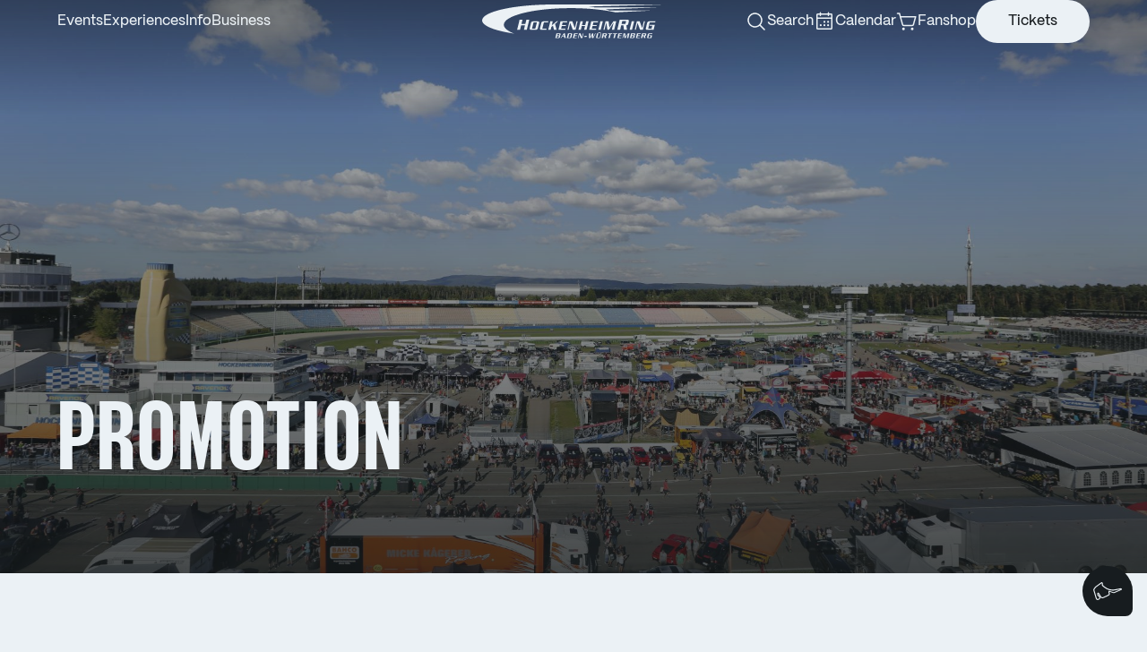

--- FILE ---
content_type: text/html; charset=UTF-8
request_url: https://www.hockenheimring.de/en/business/sponsoring-promotion/promotion/
body_size: 86183
content:
<!DOCTYPE html>
<html lang="en-US">

  <head>

  <script type="text/javascript" data-cmp-ab="1" src="https://cdn.consentmanager.net/delivery/autoblocking/5e2c1a70f1341.js" data-cmp-host="b.delivery.consentmanager.net" data-cmp-cdn="cdn.consentmanager.net" data-cmp-codesrc="1"></script>

    <!-- Google Tag Manager -->
<script>(function(w,d,s,l,i){w[l]=w[l]||[];w[l].push({'gtm.start':
new Date().getTime(),event:'gtm.js'});var f=d.getElementsByTagName(s)[0],
j=d.createElement(s),dl=l!='dataLayer'?'&l='+l:'';j.async=true;j.src=
'https://www.googletagmanager.com/gtm.js?id='+i+dl;f.parentNode.insertBefore(j,f);
})(window,document,'script','dataLayer','GTM-K8WBC5W');</script>
<!-- End Google Tag Manager -->

    <meta charset="utf-8"/>
    <meta http-equiv="X-UA-Compatible" content="IE=edge"/>
    <meta name="viewport" content="width=device-width, height=device-height, initial-scale=1, minimum-scale=1, maximum-scale=1"/>
    <meta name="application-name" content="Hockenheimring"/>
    <meta name="apple-mobile-web-app-title" content="Hockenheimring"/>
    <meta name="format-detection" content="telephone=no"/>
    <meta name="theme-color" content="#0d0d0d"/>

    <link rel="shortcut icon" href="https://www.hockenheimring.de/wp-content/themes/hockenheimring/assets/images/favicons/favicon.ico" type="image/x-icon"/>
    <link rel="icon" href="https://www.hockenheimring.de/wp-content/themes/hockenheimring/assets/images/favicons/favicon.ico" type="image/x-icon"/>
    <link rel="mask-icon" href="https://www.hockenheimring.de/wp-content/themes/hockenheimring/assets/images/favicons/favicon-mask.svg" color="#005996"/>
    <link rel="apple-touch-icon-precomposed" sizes="57x57" href="https://www.hockenheimring.de/wp-content/themes/hockenheimring/assets/images/favicons/apple-touch-icon-57x57.png"/>
    <link rel="apple-touch-icon-precomposed" sizes="114x114" href="https://www.hockenheimring.de/wp-content/themes/hockenheimring/assets/images/favicons/apple-touch-icon-114x114.png"/>
    <link rel="apple-touch-icon-precomposed" sizes="72x72" href="https://www.hockenheimring.de/wp-content/themes/hockenheimring/assets/images/favicons/apple-touch-icon-72x72.png"/>
    <link rel="apple-touch-icon-precomposed" sizes="144x144" href="https://www.hockenheimring.de/wp-content/themes/hockenheimring/assets/images/favicons/apple-touch-icon-144x144.png"/>
    <link rel="apple-touch-icon-precomposed" sizes="60x60" href="https://www.hockenheimring.de/wp-content/themes/hockenheimring/assets/images/favicons/apple-touch-icon-60x60.png"/>
    <link rel="apple-touch-icon-precomposed" sizes="120x120" href="https://www.hockenheimring.de/wp-content/themes/hockenheimring/assets/images/favicons/apple-touch-icon-120x120.png"/>
    <link rel="apple-touch-icon-precomposed" sizes="76x76" href="https://www.hockenheimring.de/wp-content/themes/hockenheimring/assets/images/favicons/apple-touch-icon-76x76.png"/>
    <link rel="apple-touch-icon-precomposed" sizes="152x152" href="https://www.hockenheimring.de/wp-content/themes/hockenheimring/assets/images/favicons/apple-touch-icon-152x152.png"/>
    <link rel="icon" type="image/png" href="https://www.hockenheimring.de/wp-content/themes/hockenheimring/assets/images/favicons/favicon-196x196.png" sizes="196x196"/>
    <link rel="icon" type="image/png" href="https://www.hockenheimring.de/wp-content/themes/hockenheimring/assets/images/favicons/favicon-96x96.png" sizes="96x96"/>
    <link rel="icon" type="image/png" href="https://www.hockenheimring.de/wp-content/themes/hockenheimring/assets/images/favicons/favicon-32x32.png" sizes="32x32"/>
    <link rel="icon" type="image/png" href="https://www.hockenheimring.de/wp-content/themes/hockenheimring/assets/images/favicons/favicon-16x16.png" sizes="16x16"/>
    <link rel="icon" type="image/png" href="https://www.hockenheimring.de/wp-content/themes/hockenheimring/assets/images/favicons/favicon-128.png" sizes="128x128"/>
    <meta name="msapplication-TileColor" content="#005996"/>
    <meta name="msapplication-TileImage" content="https://www.hockenheimring.de/wp-content/themes/hockenheimring/assets/images/favicons/mstile-144x144.png"/>
    <meta name="msapplication-square70x70logo" content="https://www.hockenheimring.de/wp-content/themes/hockenheimring/assets/images/favicons/mstile-70x70.png"/>
    <meta name="msapplication-square150x150logo" content="https://www.hockenheimring.de/wp-content/themes/hockenheimring/assets/images/favicons/mstile-150x150.png"/>
    <meta name="msapplication-wide310x150logo" content="https://www.hockenheimring.de/wp-content/themes/hockenheimring/assets/images/favicons/mstile-310x150.png"/>
    <meta name="msapplication-square310x310logo" content="https://www.hockenheimring.de/wp-content/themes/hockenheimring/assets/images/favicons/mstile-310x310.png"/>
    
     <!-- Cookiebbot
    <script id="Cookiebot" src="https://consent.cookiebot.com/uc.js" data-cbid="6450e535-5231-4909-88af-20dba2f19912" data-blockingmode="auto" type="text/javascript"></script>
-->


<meta name='robots' content='index, follow, max-image-preview:large, max-snippet:-1, max-video-preview:-1' />

	<!-- This site is optimized with the Yoast SEO plugin v26.6 - https://yoast.com/wordpress/plugins/seo/ -->
	<title>Promotion - Hockenheimring</title>
	<link rel="canonical" href="https://www.hockenheimring.de/en/business/sponsoring-promotion/promotion/" />
	<meta property="og:locale" content="en_US" />
	<meta property="og:type" content="article" />
	<meta property="og:title" content="Promotion - Hockenheimring" />
	<meta property="og:url" content="https://www.hockenheimring.de/en/business/sponsoring-promotion/promotion/" />
	<meta property="og:site_name" content="Hockenheimring" />
	<meta property="article:publisher" content="https://www.facebook.com/Hockenheimring/" />
	<meta property="article:modified_time" content="2025-11-11T09:53:56+00:00" />
	<meta property="og:image" content="https://www.hockenheimring.de/wp-content/uploads/2019/07/favicon.jpg" />
	<meta property="og:image:width" content="512" />
	<meta property="og:image:height" content="512" />
	<meta property="og:image:type" content="image/jpeg" />
	<meta name="twitter:card" content="summary_large_image" />
	<script type="application/ld+json" class="yoast-schema-graph">{"@context":"https://schema.org","@graph":[{"@type":"WebPage","@id":"https://www.hockenheimring.de/en/business/sponsoring-promotion/promotion/","url":"https://www.hockenheimring.de/en/business/sponsoring-promotion/promotion/","name":"Promotion - Hockenheimring","isPartOf":{"@id":"https://www.hockenheimring.de/en/#website"},"datePublished":"2019-10-09T13:16:59+00:00","dateModified":"2025-11-11T09:53:56+00:00","breadcrumb":{"@id":"https://www.hockenheimring.de/en/business/sponsoring-promotion/promotion/#breadcrumb"},"inLanguage":"en-US","potentialAction":[{"@type":"ReadAction","target":["https://www.hockenheimring.de/en/business/sponsoring-promotion/promotion/"]}]},{"@type":"BreadcrumbList","@id":"https://www.hockenheimring.de/en/business/sponsoring-promotion/promotion/#breadcrumb","itemListElement":[{"@type":"ListItem","position":1,"name":"Home","item":"https://www.hockenheimring.de/en/"},{"@type":"ListItem","position":2,"name":"Business","item":"https://www.hockenheimring.de/en/business/"},{"@type":"ListItem","position":3,"name":"Sponsoring &#038; Promotion","item":"https://www.hockenheimring.de/en/business/sponsoring-promotion/"},{"@type":"ListItem","position":4,"name":"Promotion"}]},{"@type":"WebSite","@id":"https://www.hockenheimring.de/en/#website","url":"https://www.hockenheimring.de/en/","name":"Hockenheimring","description":"Motorsport auf dem traditionsreichen Hockenheimring in Baden-Württemberg","publisher":{"@id":"https://www.hockenheimring.de/en/#organization"},"potentialAction":[{"@type":"SearchAction","target":{"@type":"EntryPoint","urlTemplate":"https://www.hockenheimring.de/en/?s={search_term_string}"},"query-input":{"@type":"PropertyValueSpecification","valueRequired":true,"valueName":"search_term_string"}}],"inLanguage":"en-US"},{"@type":"Organization","@id":"https://www.hockenheimring.de/en/#organization","name":"Hockenheim-Ring GmbH","url":"https://www.hockenheimring.de/en/","logo":{"@type":"ImageObject","inLanguage":"en-US","@id":"https://www.hockenheimring.de/en/#/schema/logo/image/","url":"https://www.hockenheimring.de/wp-content/uploads/2019/07/hockenheimring-logo-color.svg","contentUrl":"https://www.hockenheimring.de/wp-content/uploads/2019/07/hockenheimring-logo-color.svg","width":1,"height":1,"caption":"Hockenheim-Ring GmbH"},"image":{"@id":"https://www.hockenheimring.de/en/#/schema/logo/image/"},"sameAs":["https://www.facebook.com/Hockenheimring/","https://www.instagram.com/hockenheimring_official/","https://www.youtube.com/channel/UCUoMFnJ6SfPUKYtrIYO08fw"]}]}</script>
	<!-- / Yoast SEO plugin. -->


<link rel="alternate" title="oEmbed (JSON)" type="application/json+oembed" href="https://www.hockenheimring.de/en/wp-json/oembed/1.0/embed?url=https%3A%2F%2Fwww.hockenheimring.de%2Fen%2Fbusiness%2Fsponsoring-promotion%2Fpromotion%2F" />
<link rel="alternate" title="oEmbed (XML)" type="text/xml+oembed" href="https://www.hockenheimring.de/en/wp-json/oembed/1.0/embed?url=https%3A%2F%2Fwww.hockenheimring.de%2Fen%2Fbusiness%2Fsponsoring-promotion%2Fpromotion%2F&#038;format=xml" />
<style id='wp-img-auto-sizes-contain-inline-css' type='text/css'>
img:is([sizes=auto i],[sizes^="auto," i]){contain-intrinsic-size:3000px 1500px}
/*# sourceURL=wp-img-auto-sizes-contain-inline-css */
</style>
<style id='classic-theme-styles-inline-css' type='text/css'>
/*! This file is auto-generated */
.wp-block-button__link{color:#fff;background-color:#32373c;border-radius:9999px;box-shadow:none;text-decoration:none;padding:calc(.667em + 2px) calc(1.333em + 2px);font-size:1.125em}.wp-block-file__button{background:#32373c;color:#fff;text-decoration:none}
/*# sourceURL=/wp-includes/css/classic-themes.min.css */
</style>
<link rel='stylesheet' id='wpml-menu-item-0-css' href='https://www.hockenheimring.de/wp-content/plugins/sitepress-multilingual-cms/templates/language-switchers/menu-item/style.min.css?ver=1' type='text/css' media='all' />
<link rel='stylesheet' id='styles-css' href='https://www.hockenheimring.de/wp-content/themes/hockenheimring/assets/dist/styles.R52ZX3NO.css?ver=screen' type='text/css' media='all' />
<link rel='stylesheet' id='yop-styles-css' href='https://www.hockenheimring.de/wp-content/themes/hockenheimring/assets/dist/yop-styles-2YHHQEVX.css?ver=6.9' type='text/css' media='all' />
<link rel='stylesheet' id='yop-public-css' href='https://www.hockenheimring.de/wp-content/plugins/yop-poll-pro/public/assets/css/yop-poll-public-6.5.32.css?ver=6.9' type='text/css' media='all' />
<link rel='stylesheet' id='yop-custom-css' href='https://www.hockenheimring.de/wp-content/themes/hockenheimring/assets/dist/yop-styles-2YHHQEVX.css?ver=6.9' type='text/css' media='all' />
<script type="text/javascript" id="wpml-cookie-js-extra">
/* <![CDATA[ */
var wpml_cookies = {"wp-wpml_current_language":{"value":"en","expires":1,"path":"/"}};
var wpml_cookies = {"wp-wpml_current_language":{"value":"en","expires":1,"path":"/"}};
//# sourceURL=wpml-cookie-js-extra
/* ]]> */
</script>
<script type="text/javascript" src="https://www.hockenheimring.de/wp-content/plugins/sitepress-multilingual-cms/res/js/cookies/language-cookie.js?ver=486900" id="wpml-cookie-js" defer="defer" data-wp-strategy="defer"></script>
<script type="text/javascript" src="https://www.hockenheimring.de/wp-includes/js/jquery/jquery.min.js?ver=3.7.1" id="jquery-core-js"></script>
<script type="text/javascript" src="https://www.hockenheimring.de/wp-includes/js/jquery/jquery-migrate.min.js?ver=3.4.1" id="jquery-migrate-js"></script>
<link rel="https://api.w.org/" href="https://www.hockenheimring.de/en/wp-json/" /><link rel="alternate" title="JSON" type="application/json" href="https://www.hockenheimring.de/en/wp-json/wp/v2/pages/9621" /><link rel="EditURI" type="application/rsd+xml" title="RSD" href="https://www.hockenheimring.de/xmlrpc.php?rsd" />
<link rel='shortlink' href='https://www.hockenheimring.de/en/?p=9621' />
<meta name="generator" content="WPML ver:4.8.6 stt:1,3;" />
<link rel="alternate" type="application/rss+xml" title="Hockenheimring Feed" href="https://www.hockenheimring.de/en/feed/" />
<meta name="generator" content="pixelschupser.de"/>
		<style type="text/css" id="wp-custom-css">
			.linkedin {
	min-width:24px;
}

.fia-new {
	min-width: 120px;
}

@media screen AND (max-width:630px) {

	.navUtil {
		height: auto;
	}

	ul.navUtil__menu.list--isInline.list--hasGaps.flex.flex--alignCenter {
		flex-wrap: wrap;
		justify-content: center;
	}
	
}		</style>
		
  <style id='global-styles-inline-css' type='text/css'>
:root{--wp--preset--aspect-ratio--square: 1;--wp--preset--aspect-ratio--4-3: 4/3;--wp--preset--aspect-ratio--3-4: 3/4;--wp--preset--aspect-ratio--3-2: 3/2;--wp--preset--aspect-ratio--2-3: 2/3;--wp--preset--aspect-ratio--16-9: 16/9;--wp--preset--aspect-ratio--9-16: 9/16;--wp--preset--color--black: #000000;--wp--preset--color--cyan-bluish-gray: #abb8c3;--wp--preset--color--white: #ffffff;--wp--preset--color--pale-pink: #f78da7;--wp--preset--color--vivid-red: #cf2e2e;--wp--preset--color--luminous-vivid-orange: #ff6900;--wp--preset--color--luminous-vivid-amber: #fcb900;--wp--preset--color--light-green-cyan: #7bdcb5;--wp--preset--color--vivid-green-cyan: #00d084;--wp--preset--color--pale-cyan-blue: #8ed1fc;--wp--preset--color--vivid-cyan-blue: #0693e3;--wp--preset--color--vivid-purple: #9b51e0;--wp--preset--gradient--vivid-cyan-blue-to-vivid-purple: linear-gradient(135deg,rgb(6,147,227) 0%,rgb(155,81,224) 100%);--wp--preset--gradient--light-green-cyan-to-vivid-green-cyan: linear-gradient(135deg,rgb(122,220,180) 0%,rgb(0,208,130) 100%);--wp--preset--gradient--luminous-vivid-amber-to-luminous-vivid-orange: linear-gradient(135deg,rgb(252,185,0) 0%,rgb(255,105,0) 100%);--wp--preset--gradient--luminous-vivid-orange-to-vivid-red: linear-gradient(135deg,rgb(255,105,0) 0%,rgb(207,46,46) 100%);--wp--preset--gradient--very-light-gray-to-cyan-bluish-gray: linear-gradient(135deg,rgb(238,238,238) 0%,rgb(169,184,195) 100%);--wp--preset--gradient--cool-to-warm-spectrum: linear-gradient(135deg,rgb(74,234,220) 0%,rgb(151,120,209) 20%,rgb(207,42,186) 40%,rgb(238,44,130) 60%,rgb(251,105,98) 80%,rgb(254,248,76) 100%);--wp--preset--gradient--blush-light-purple: linear-gradient(135deg,rgb(255,206,236) 0%,rgb(152,150,240) 100%);--wp--preset--gradient--blush-bordeaux: linear-gradient(135deg,rgb(254,205,165) 0%,rgb(254,45,45) 50%,rgb(107,0,62) 100%);--wp--preset--gradient--luminous-dusk: linear-gradient(135deg,rgb(255,203,112) 0%,rgb(199,81,192) 50%,rgb(65,88,208) 100%);--wp--preset--gradient--pale-ocean: linear-gradient(135deg,rgb(255,245,203) 0%,rgb(182,227,212) 50%,rgb(51,167,181) 100%);--wp--preset--gradient--electric-grass: linear-gradient(135deg,rgb(202,248,128) 0%,rgb(113,206,126) 100%);--wp--preset--gradient--midnight: linear-gradient(135deg,rgb(2,3,129) 0%,rgb(40,116,252) 100%);--wp--preset--font-size--small: 13px;--wp--preset--font-size--medium: 20px;--wp--preset--font-size--large: 36px;--wp--preset--font-size--x-large: 42px;--wp--preset--spacing--20: 0.44rem;--wp--preset--spacing--30: 0.67rem;--wp--preset--spacing--40: 1rem;--wp--preset--spacing--50: 1.5rem;--wp--preset--spacing--60: 2.25rem;--wp--preset--spacing--70: 3.38rem;--wp--preset--spacing--80: 5.06rem;--wp--preset--shadow--natural: 6px 6px 9px rgba(0, 0, 0, 0.2);--wp--preset--shadow--deep: 12px 12px 50px rgba(0, 0, 0, 0.4);--wp--preset--shadow--sharp: 6px 6px 0px rgba(0, 0, 0, 0.2);--wp--preset--shadow--outlined: 6px 6px 0px -3px rgb(255, 255, 255), 6px 6px rgb(0, 0, 0);--wp--preset--shadow--crisp: 6px 6px 0px rgb(0, 0, 0);}:where(.is-layout-flex){gap: 0.5em;}:where(.is-layout-grid){gap: 0.5em;}body .is-layout-flex{display: flex;}.is-layout-flex{flex-wrap: wrap;align-items: center;}.is-layout-flex > :is(*, div){margin: 0;}body .is-layout-grid{display: grid;}.is-layout-grid > :is(*, div){margin: 0;}:where(.wp-block-columns.is-layout-flex){gap: 2em;}:where(.wp-block-columns.is-layout-grid){gap: 2em;}:where(.wp-block-post-template.is-layout-flex){gap: 1.25em;}:where(.wp-block-post-template.is-layout-grid){gap: 1.25em;}.has-black-color{color: var(--wp--preset--color--black) !important;}.has-cyan-bluish-gray-color{color: var(--wp--preset--color--cyan-bluish-gray) !important;}.has-white-color{color: var(--wp--preset--color--white) !important;}.has-pale-pink-color{color: var(--wp--preset--color--pale-pink) !important;}.has-vivid-red-color{color: var(--wp--preset--color--vivid-red) !important;}.has-luminous-vivid-orange-color{color: var(--wp--preset--color--luminous-vivid-orange) !important;}.has-luminous-vivid-amber-color{color: var(--wp--preset--color--luminous-vivid-amber) !important;}.has-light-green-cyan-color{color: var(--wp--preset--color--light-green-cyan) !important;}.has-vivid-green-cyan-color{color: var(--wp--preset--color--vivid-green-cyan) !important;}.has-pale-cyan-blue-color{color: var(--wp--preset--color--pale-cyan-blue) !important;}.has-vivid-cyan-blue-color{color: var(--wp--preset--color--vivid-cyan-blue) !important;}.has-vivid-purple-color{color: var(--wp--preset--color--vivid-purple) !important;}.has-black-background-color{background-color: var(--wp--preset--color--black) !important;}.has-cyan-bluish-gray-background-color{background-color: var(--wp--preset--color--cyan-bluish-gray) !important;}.has-white-background-color{background-color: var(--wp--preset--color--white) !important;}.has-pale-pink-background-color{background-color: var(--wp--preset--color--pale-pink) !important;}.has-vivid-red-background-color{background-color: var(--wp--preset--color--vivid-red) !important;}.has-luminous-vivid-orange-background-color{background-color: var(--wp--preset--color--luminous-vivid-orange) !important;}.has-luminous-vivid-amber-background-color{background-color: var(--wp--preset--color--luminous-vivid-amber) !important;}.has-light-green-cyan-background-color{background-color: var(--wp--preset--color--light-green-cyan) !important;}.has-vivid-green-cyan-background-color{background-color: var(--wp--preset--color--vivid-green-cyan) !important;}.has-pale-cyan-blue-background-color{background-color: var(--wp--preset--color--pale-cyan-blue) !important;}.has-vivid-cyan-blue-background-color{background-color: var(--wp--preset--color--vivid-cyan-blue) !important;}.has-vivid-purple-background-color{background-color: var(--wp--preset--color--vivid-purple) !important;}.has-black-border-color{border-color: var(--wp--preset--color--black) !important;}.has-cyan-bluish-gray-border-color{border-color: var(--wp--preset--color--cyan-bluish-gray) !important;}.has-white-border-color{border-color: var(--wp--preset--color--white) !important;}.has-pale-pink-border-color{border-color: var(--wp--preset--color--pale-pink) !important;}.has-vivid-red-border-color{border-color: var(--wp--preset--color--vivid-red) !important;}.has-luminous-vivid-orange-border-color{border-color: var(--wp--preset--color--luminous-vivid-orange) !important;}.has-luminous-vivid-amber-border-color{border-color: var(--wp--preset--color--luminous-vivid-amber) !important;}.has-light-green-cyan-border-color{border-color: var(--wp--preset--color--light-green-cyan) !important;}.has-vivid-green-cyan-border-color{border-color: var(--wp--preset--color--vivid-green-cyan) !important;}.has-pale-cyan-blue-border-color{border-color: var(--wp--preset--color--pale-cyan-blue) !important;}.has-vivid-cyan-blue-border-color{border-color: var(--wp--preset--color--vivid-cyan-blue) !important;}.has-vivid-purple-border-color{border-color: var(--wp--preset--color--vivid-purple) !important;}.has-vivid-cyan-blue-to-vivid-purple-gradient-background{background: var(--wp--preset--gradient--vivid-cyan-blue-to-vivid-purple) !important;}.has-light-green-cyan-to-vivid-green-cyan-gradient-background{background: var(--wp--preset--gradient--light-green-cyan-to-vivid-green-cyan) !important;}.has-luminous-vivid-amber-to-luminous-vivid-orange-gradient-background{background: var(--wp--preset--gradient--luminous-vivid-amber-to-luminous-vivid-orange) !important;}.has-luminous-vivid-orange-to-vivid-red-gradient-background{background: var(--wp--preset--gradient--luminous-vivid-orange-to-vivid-red) !important;}.has-very-light-gray-to-cyan-bluish-gray-gradient-background{background: var(--wp--preset--gradient--very-light-gray-to-cyan-bluish-gray) !important;}.has-cool-to-warm-spectrum-gradient-background{background: var(--wp--preset--gradient--cool-to-warm-spectrum) !important;}.has-blush-light-purple-gradient-background{background: var(--wp--preset--gradient--blush-light-purple) !important;}.has-blush-bordeaux-gradient-background{background: var(--wp--preset--gradient--blush-bordeaux) !important;}.has-luminous-dusk-gradient-background{background: var(--wp--preset--gradient--luminous-dusk) !important;}.has-pale-ocean-gradient-background{background: var(--wp--preset--gradient--pale-ocean) !important;}.has-electric-grass-gradient-background{background: var(--wp--preset--gradient--electric-grass) !important;}.has-midnight-gradient-background{background: var(--wp--preset--gradient--midnight) !important;}.has-small-font-size{font-size: var(--wp--preset--font-size--small) !important;}.has-medium-font-size{font-size: var(--wp--preset--font-size--medium) !important;}.has-large-font-size{font-size: var(--wp--preset--font-size--large) !important;}.has-x-large-font-size{font-size: var(--wp--preset--font-size--x-large) !important;}
/*# sourceURL=global-styles-inline-css */
</style>
</head>

  


  <body class="js-body" data-scrollTo id="top">

    <!-- Google Tag Manager (noscript) -->
    <noscript><iframe src="https://www.googletagmanager.com/ns.html?id=GTM-K8WBC5W"
    height="0" width="0" style="display:none;visibility:hidden"></iframe></noscript>
    <!-- End Google Tag Manager (noscript) -->

    
<header class="header js-header">
  <div class="header__content spacingSides--spacingLarge">
    <div class="header__wrapper">
      <div class="header__left">
        <button class="header__bt-toggle-offcanvasmenu js-header__bt-toggle-offcanvasmenu" aria-label="Toggle Navigation">
          <span></span><span></span><span></span>
        </button>

                  <nav class="header__nav">
                                                        <button class="link js-header__bt-toggle-submenu-desk" aria-label="Toggle menu Events">Events</button>
                                                                      <button class="link js-header__bt-toggle-submenu-desk" aria-label="Toggle menu Experiences">Experiences</button>
                                                                      <button class="link js-header__bt-toggle-submenu-desk" aria-label="Toggle menu Info">Info</button>
                                                                      <button class="link js-header__bt-toggle-submenu-desk" aria-label="Toggle menu Business">Business</button>
                                    </nav>
              </div>

      <div class="header__center">
        <a class="header__logo" href="/">
          <svg viewBox="0 0 160 29">
            <path d="M39.1387 21.5647H36.602L37.5467 17.7613H34.134L33.1907 21.5647H30.6547L32.812 12.9327H35.348L34.4173 16.656H37.8293L38.76 12.9327H41.2953L39.1387 21.5647ZM47.816 15.6753C47.8833 15.3827 47.7593 15.2927 47.5233 15.2927H45.3867C45.1513 15.2927 44.9827 15.3827 44.9153 15.6753L43.768 20.2613C43.69 20.5533 43.8133 20.6427 44.0487 20.6427H46.1853C46.4213 20.6427 46.59 20.5527 46.6687 20.2613L47.816 15.6753ZM48.8047 20.148C48.5913 21.0253 48.0067 21.5647 47.04 21.5647H42.746C41.78 21.5647 41.4647 21.0253 41.678 20.148L42.7687 15.7873C42.9933 14.9107 43.578 14.3707 44.5447 14.3707H48.8387C49.8047 14.3707 50.12 14.9107 49.8947 15.7873L48.8047 20.148ZM57.9627 14.3707H53.5793C52.6127 14.3707 52.028 14.9107 51.8027 15.7873L50.7127 20.148C50.4987 21.0253 50.8133 21.5647 51.7813 21.5647H56.1647L56.3893 20.6427H53.0847C52.8487 20.6427 52.7247 20.5527 52.8027 20.2613L53.95 15.6753C54.0173 15.3827 54.186 15.2927 54.4227 15.2927H57.7267L57.9627 14.3707ZM66.4353 14.3707H65.2213L60.95 17.8107L61.8153 14.3707H59.702L57.9033 21.5647H60.0173L60.6013 19.216L61.9953 18.0467L62.8613 21.5647H65.222L63.85 16.618L66.4353 14.3707ZM74.5607 14.3707H68.6147L66.816 21.5647H72.7627L72.988 20.6427H69.154L69.7167 18.3953H73.2013L73.4373 17.4733H69.9527L70.492 15.2927H74.3253L74.5607 14.3707ZM83.6187 14.3707H82.6513L81.224 20.08H81.202L79.0093 14.3707H76.5027L74.704 21.5647H75.6707L77.1213 15.742H77.1427L79.3807 21.5647H81.8193L83.6187 14.3707ZM93.1807 14.3707H91.068L90.2927 17.4733H87.4487L88.2233 14.3707H86.1107L84.3127 21.5647H86.4253L87.2133 18.3953H90.0573L89.27 21.5647H91.384L93.1807 14.3707ZM101.487 14.3707H95.5407L93.7427 21.5647H99.6887L99.914 20.6427H96.08L96.6427 18.3953H100.128L100.364 17.4733H96.8793L97.4187 15.2927H101.252L101.487 14.3707ZM105.655 14.3707H103.541L101.743 21.5647H103.857L105.655 14.3707ZM117.409 14.3707H114.859L111.463 19.5973L110.71 14.3707H108.013L106.213 21.5647H107.181L108.721 15.4047H108.743L109.619 21.5647H111.081L115.082 15.4047H115.105L113.564 21.5647H115.61L117.409 14.3707ZM125.971 14.592C126.066 14.2147 125.985 14.0387 125.634 14.0387H122.707L122.06 16.656H124.987C125.351 16.656 125.485 16.48 125.593 16.0753L125.971 14.592ZM127.982 16.372C127.779 17.208 127.226 17.6807 126.295 17.802L126.849 21.5653H124.205L123.665 17.762H121.777L120.833 21.5653H118.297L120.455 12.9333H127.171C128.304 12.9333 128.669 13.5947 128.44 14.5387L127.982 16.372ZM133.062 14.3707H130.948L129.15 21.5647H131.263L133.062 14.3707ZM142.535 14.3707H141.567L140.141 20.08H140.118L137.925 14.3707H135.419L133.621 21.5647H134.587L136.037 15.742H136.06L138.296 21.5647H140.736L142.535 14.3707ZM151.705 14.3707H146.219C145.253 14.3707 144.668 14.9107 144.443 15.7873L143.353 20.148C143.139 21.0253 143.454 21.5647 144.421 21.5647H147.388C147.939 21.5647 148.22 21.3733 148.389 20.936H148.411L148.254 21.5647H150.131L151.199 17.2707H146.77L146.545 18.1927H148.928L148.388 20.3513C148.343 20.5313 148.208 20.6433 148.006 20.6433H145.725C145.489 20.6433 145.365 20.5533 145.444 20.262L146.59 15.676C146.657 15.3833 146.826 15.2933 147.063 15.2933H151.468L151.705 14.3707ZM67.1653 27.164C67.2087 26.984 67.1787 26.9033 67.022 26.9033H65.6607L65.3507 28.1467H66.7113C66.8667 28.1467 66.942 28.0593 66.9847 27.8913L67.1653 27.164ZM67.5947 25.448C67.638 25.268 67.608 25.1873 67.4513 25.1873H66.09L65.792 26.3933H67.1533C67.3087 26.3933 67.378 26.306 67.4213 26.138L67.5947 25.448ZM68.5773 26.0387C68.4647 26.48 68.216 26.5853 67.5507 26.6167L67.5447 26.636C68.1973 26.666 68.4027 26.766 68.284 27.2193L68.104 27.9227C67.9987 28.3393 67.6747 28.656 67.152 28.656H64.056L65.05 24.678H68.1473C68.6067 24.678 68.8553 24.932 68.7313 25.4227L68.5773 26.0387ZM71.386 25.51L70.348 27.0153H71.6907L71.386 25.51ZM72.008 28.656L71.7913 27.5247H69.9813L69.2107 28.656H68.6507L71.43 24.678H72.4493L73.264 28.656H72.008ZM77.7073 25.3993C77.7453 25.2367 77.676 25.1873 77.546 25.1873L76.1533 25.194L75.4133 28.1473H76.806C76.9367 28.1473 77.03 28.098 77.0733 27.9353L77.7073 25.3993ZM78.254 27.8733C78.136 28.358 77.8127 28.656 77.278 28.656H74.1193L75.1147 24.678H78.2733C78.808 24.678 78.9813 24.976 78.8573 25.4607L78.254 27.8733ZM83.7107 24.678H80.4213L79.4267 28.656H82.7153L82.84 28.1467H80.72L81.0307 26.9033H82.9587L83.0887 26.3927H81.1613L81.4593 25.1867H83.5793L83.7107 24.678ZM88.7813 24.678H88.2473L87.4567 27.8353H87.444L86.232 24.678H84.846L83.8507 28.656H84.3867L85.1873 25.436H85.2L86.4373 28.656H87.786L88.7813 24.678ZM91.6647 26.7293H89.706L89.476 27.6627H91.4347L91.6647 26.7293ZM99.4153 24.678H98.8733L97.3007 27.7993H97.2887L97.2447 24.678H96.324L94.7273 27.7993H94.714L94.6713 24.678H93.464L93.5827 28.656H94.7887L96.1127 26.0633H96.126L96.188 28.656H97.3693L99.4153 24.678ZM103.591 27.9793C103.497 28.3467 103.105 28.6567 102.727 28.6567H100.253C99.8727 28.6567 99.63 28.3467 99.724 27.9793L100.551 24.6787H101.719L100.892 27.9793C100.861 28.1033 100.924 28.1473 101.035 28.1473H102.826C102.939 28.1473 103.026 28.1033 103.057 27.9793L103.884 24.6787H104.418L103.591 27.9793ZM102.403 24.4347H101.619L101.8 23.7147H102.584L102.403 24.4347ZM103.622 24.4347H102.839L103.019 23.7147H103.803L103.622 24.4347ZM108.141 25.4427C108.185 25.268 108.147 25.1873 107.986 25.1873H106.637L106.339 26.3933H107.688C107.855 26.3933 107.919 26.3127 107.968 26.1267L108.141 25.4427ZM109.067 26.2627C108.974 26.648 108.719 26.8653 108.291 26.9213L108.545 28.656H107.327L107.079 26.9033H106.208L105.773 28.656H104.603L105.598 24.678H108.695C109.217 24.678 109.385 24.9813 109.279 25.4173L109.067 26.2627ZM113.985 24.678H110.367L110.236 25.1873H111.461L110.597 28.656H111.766L112.63 25.1873H113.855L113.985 24.678ZM118.347 24.678H114.729L114.599 25.1873H115.823L114.959 28.656H116.129L116.992 25.1873H118.217L118.347 24.678ZM122.66 24.678H119.371L118.377 28.656H121.666L121.79 28.1467H119.67L119.981 26.9033H121.909L122.04 26.3927H120.111L120.41 25.1867H122.531L122.66 24.678ZM128.993 24.678H127.582L125.705 27.5687L125.288 24.678H123.796L122.802 28.656H123.337L124.189 25.25H124.201L124.687 28.656H125.495L127.708 25.25H127.721L126.869 28.656H128.001L128.993 24.678ZM132.474 27.164C132.517 26.984 132.487 26.9033 132.331 26.9033H130.969L130.659 28.1467H132.02C132.175 28.1467 132.25 28.0593 132.293 27.8913L132.474 27.164ZM132.903 25.448C132.946 25.268 132.915 25.1873 132.759 25.1873H131.398L131.1 26.3933H132.461C132.617 26.3933 132.685 26.306 132.728 26.138L132.903 25.448ZM133.885 26.0387C133.773 26.48 133.525 26.5853 132.859 26.6167L132.853 26.636C133.506 26.666 133.711 26.766 133.593 27.2193L133.413 27.9227C133.306 28.3393 132.983 28.656 132.461 28.656H129.363L130.359 24.678H133.455C133.915 24.678 134.163 24.932 134.04 25.4227L133.885 26.0387ZM138.883 24.678H135.594L134.6 28.656H137.889L138.013 28.1467H135.893L136.204 26.9033H138.131L138.262 26.3927H136.335L136.633 25.1867H138.753L138.883 24.678ZM142.562 25.4427C142.605 25.268 142.569 25.1873 142.407 25.1873H141.057L140.759 26.3933H142.109C142.276 26.3933 142.339 26.3127 142.389 26.1267L142.562 25.4427ZM143.487 26.2627C143.395 26.648 143.14 26.8653 142.711 26.9213L142.966 28.656H141.747L141.499 26.9033H140.627L140.193 28.656H139.024L140.019 24.678H143.115C143.637 24.678 143.806 24.9813 143.699 25.4173L143.487 26.2627ZM149.07 24.678H146.036C145.501 24.678 145.178 24.976 145.054 25.4607L144.451 27.8733C144.333 28.358 144.507 28.656 145.041 28.656H146.683C146.988 28.656 147.143 28.5507 147.236 28.3087H147.249L147.161 28.656H148.2L148.791 26.2807H146.341L146.217 26.7913H147.535L147.237 27.9853C147.213 28.084 147.138 28.1467 147.026 28.1467H145.763C145.633 28.1467 145.564 28.0973 145.608 27.9347L146.242 25.3993C146.279 25.2367 146.373 25.1873 146.504 25.1873H148.941L149.07 24.678ZM62.3667 0C27.8993 0.0286667 0 6.078 0 13.5367C0 18.2487 11.1367 22.3987 28.0307 24.8233C22.3227 22.6373 19.0193 20.0473 19.0193 17.2713C19.0193 9.44934 45.25 3.10867 77.6067 3.10867C90.366 3.10867 102.173 4.09467 111.793 5.768L115.833 6.538L116.768 6.73733L116.652 6.69467L116.803 6.72333L148.124 5.17933L111.927 5.18L111.613 5.10933C110.403 4.78067 109.123 4.46467 107.781 4.16267L153.561 2.536H99.1C97.272 2.25133 95.3693 1.98933 93.402 1.748L160 0H62.6147H62.3667Z" fill="#EBF1F5"/>
          </svg>
        </a>
      </div>

      <div class="header__right">
        <button class="header__bt-search link-icon js-header__bt-toggle-search" aria-label="Search">
          <svg class="widget__icon icon">
            <title>Search</title>
            <use xlink:href="#svgsprite__icon_search"></use>
          </svg>
          <span> Search </span>
        </button>

        <div class="header__nav">
                                    <a class="link-icon" href="https://www.hockenheimring.de/en/events/event-calendar/" target="">
                <svg class="widget__icon icon">
                  <title>Calendar</title>
                  <use xlink:href="#svgsprite__icon_calendar"></use>
                </svg>
                <span> Calendar </span>
              </a>
                          <a class="link-icon" href="https://fanshop.hockenheimring.de/en/" target="">
                <svg class="widget__icon icon">
                  <title>Fanshop</title>
                  <use xlink:href="#svgsprite__icon_cart"></use>
                </svg>
                <span> Fanshop </span>
              </a>
                                
                      <a class="button" href="https://www.hockenheimring.de/en/tickets/" target="_blank">
              <svg class="button__arrow" width="16" height="14" viewBox="0 0 16 14" xmlns="http://www.w3.org/2000/svg">
                <path class="button__arrowHead" d="M15.7081 7.70806L9.70806 13.7081C9.61515 13.801 9.50485 13.8747 9.38345 13.9249C9.26206 13.9752 9.13195 14.0011 9.00056 14.0011C8.86916 14.0011 8.73905 13.9752 8.61766 13.9249C8.49627 13.8747 8.38597 13.801 8.29306 13.7081C8.20015 13.6151 8.12644 13.5048 8.07616 13.3835C8.02588 13.2621 8 13.132 8 13.0006C8 12.8692 8.02588 12.7391 8.07616 12.6177C8.12644 12.4963 8.20015 12.386 8.29306 12.2931L13.5868 7.00056L8.29306 1.70806C8.10541 1.52042 8 1.26592 8 1.00056C8 0.735192 8.10541 0.480697 8.29306 0.293056C8.4807 0.105415 8.73519 1.97712e-09 9.00056 0C9.26592 -1.97712e-09 9.52042 0.105415 9.70806 0.293056L15.7081 6.29306C15.801 6.38593 15.8748 6.49622 15.9251 6.61762C15.9754 6.73901 16.0013 6.86914 16.0013 7.00056C16.0013 7.13197 15.9754 7.2621 15.9251 7.3835C15.8748 7.50489 15.801 7.61518 15.7081 7.70806Z"/>
                <rect class="button__arrowLine" y="6" width="15" height="2" rx="1"/>
              </svg>
              <span class="button__label">Tickets</span>
            </a>
                  </div>
      </div>
    </div>
  </div>
</header>

<span class="header__overlay js-header__overlay"></span>

<div class="header__offcanvas js-header__offcanvas" aria-hidden="true" >
  <div class="header__offcanvas__content spacingSides--spacingLarge">
    <div class="header__offcanvas__wrapper">
      <div class="header__offcanvas__nav">

                <div class="header__offcanvas__nav-main type--colorDark js-header__offcanvas__nav-main ">
                                
              
              <div class="header__offcanvas__nav-item">
                                  
                  <button class="header__offcanvas__nav-level-1 js-header__bt-toggle-submenu">
                    <span> Events </span>
                    <span class="buttonMultiline__square">
                      <svg class="buttonMultiline__arrow" width="16" height="14" viewBox="0 0 16 14" xmlns="http://www.w3.org/2000/svg" data-motion-id="svg 9">
                        <path class="buttonMultiline__arrowHead" d="M15.7081 7.70806L9.70806 13.7081C9.61515 13.801 9.50485 13.8747 9.38345 13.9249C9.26206 13.9752 9.13195 14.0011 9.00056 14.0011C8.86916 14.0011 8.73905 13.9752 8.61766 13.9249C8.49627 13.8747 8.38597 13.801 8.29306 13.7081C8.20015 13.6151 8.12644 13.5048 8.07616 13.3835C8.02588 13.2621 8 13.132 8 13.0006C8 12.8692 8.02588 12.7391 8.07616 12.6177C8.12644 12.4963 8.20015 12.386 8.29306 12.2931L13.5868 7.00056L8.29306 1.70806C8.10541 1.52042 8 1.26592 8 1.00056C8 0.735192 8.10541 0.480697 8.29306 0.293056C8.4807 0.105415 8.73519 1.97712e-09 9.00056 0C9.26592 -1.97712e-09 9.52042 0.105415 9.70806 0.293056L15.7081 6.29306C15.801 6.38593 15.8748 6.49622 15.9251 6.61762C15.9754 6.73901 16.0013 6.86914 16.0013 7.00056C16.0013 7.13197 15.9754 7.2621 15.9251 7.3835C15.8748 7.50489 15.801 7.61518 15.7081 7.70806Z"></path>
                        <rect class="buttonMultiline__arrowLine" y="6" width="15" height="2" rx="1" data-motion-id="rect 10"></rect>
                      </svg>
                    </span>
                  </button>

                  <ul class="header__offcanvas__nav-sub">
                                          <li>
                        <a href="https://www.hockenheimring.de/en/events/motorsport/" class="header__offcanvas__nav-level-2 link">Motorsport</a>
                        <ul>
                                                      <li>
                              <a href="https://www.hockenheimring.de/en/events/motorsport/adac-hockenheim-historic/" class="header__offcanvas__nav-level-3 link">ADAC Hockenheim Historic</a>
                            </li>
                                                      <li>
                              <a href="https://www.hockenheimring.de/en/events/motorsport/nitrolympx/" class="header__offcanvas__nav-level-3 link">NitrOlympX</a>
                            </li>
                                                      <li>
                              <a href="https://www.hockenheimring.de/en/events/motorsport/dtm/" class="header__offcanvas__nav-level-3 link">DTM</a>
                            </li>
                                                      <li>
                              <a href="https://www.hockenheimring.de/en/events/motorsport/international-gt-open/" class="header__offcanvas__nav-level-3 link">International GT Open</a>
                            </li>
                                                      <li>
                              <a href="https://www.hockenheimring.de/en/events/motorsport/" class="header__offcanvas__nav-level-3 link">More events</a>
                            </li>
                                                  </ul>
                      </li>
                                          <li>
                        <a href="https://www.hockenheimring.de/en/events/more-events/" class="header__offcanvas__nav-level-2 link">More Events</a>
                        <ul>
                                                      <li>
                              <a href="https://www.hockenheimring.de/en/events/more-events/gluecksgefuehle-festival/" class="header__offcanvas__nav-level-3 link">Glücksgefühle Festival</a>
                            </li>
                                                      <li>
                              <a href="https://www.hockenheimring.de/en/events/more-events/e4-testival/" class="header__offcanvas__nav-level-3 link">e4 TESTIVAL &#038; e-competition</a>
                            </li>
                                                      <li>
                              <a href="https://www.hockenheimring.de/en/events/more-events/" class="header__offcanvas__nav-level-3 link">More Events</a>
                            </li>
                                                  </ul>
                      </li>
                                          <li>
                        <a href="https://www.hockenheimring.de/en/events/event-calendar/" class="header__offcanvas__nav-level-2 link">Event Calendar</a>
                        <ul>
                                                  </ul>
                      </li>
                    
                                                                <li class="header__offcanvas__cta-menu">
                        <a class="linkCard" href="https://www.hockenheimring.de/events/motorsport/dmv-goodyear-racing-days/">
                          <span class="linkCard__background linkCard__background--hasText">
                            <picture class="linkCard__backgroundPicture" style="background-image: url(https://www.hockenheimring.de/wp-content/uploads/2026/01/HH-Racingdays-16x16.jpg);">
                              <source media="screen and (min-width: 640px)" data-srcset="https://www.hockenheimring.de/wp-content/uploads/2026/01/HH-Racingdays-1280x720.jpg">
                              <source media="screen and (max-width: 639px)" data-srcset="https://www.hockenheimring.de/wp-content/uploads/2026/01/HH-Racingdays-640x360.jpg">
                              <img class="linkCard__backgroundImage lazyload" data-src="https://www.hockenheimring.de/wp-content/uploads/2026/01/HH-Racingdays-1280x720.jpg" alt="">
                            </picture>
                          </span>
                          <span class="linkCard__pill pill pill--isPrimary">- 63 Days</span>
                          <span class="linkCard__title">
                                                          <span class="linkCard__meta">
                                                                  <time datetime="Mar 27 - 29, 2026">Mar 27 - 29, 2026</time>
                                                              </span>
                                                        <h3 class="linkCard__heading">DMV Goodyear Racing Days</h3>
                          </span>
                          <span class="linkCard__square" >
                              <svg class="linkCard__arrow" width="16" height="14" viewBox="0 0 16 14" xmlns="http://www.w3.org/2000/svg">
                                  <path class="linkCard__arrowHead" d="M15.7081 7.70806L9.70806 13.7081C9.61515 13.801 9.50485 13.8747 9.38345 13.9249C9.26206 13.9752 9.13195 14.0011 9.00056 14.0011C8.86916 14.0011 8.73905 13.9752 8.61766 13.9249C8.49627 13.8747 8.38597 13.801 8.29306 13.7081C8.20015 13.6151 8.12644 13.5048 8.07616 13.3835C8.02588 13.2621 8 13.132 8 13.0006C8 12.8692 8.02588 12.7391 8.07616 12.6177C8.12644 12.4963 8.20015 12.386 8.29306 12.2931L13.5868 7.00056L8.29306 1.70806C8.10541 1.52042 8 1.26592 8 1.00056C8 0.735192 8.10541 0.480697 8.29306 0.293056C8.4807 0.105415 8.73519 1.97712e-09 9.00056 0C9.26592 -1.97712e-09 9.52042 0.105415 9.70806 0.293056L15.7081 6.29306C15.801 6.38593 15.8748 6.49622 15.9251 6.61762C15.9754 6.73901 16.0013 6.86914 16.0013 7.00056C16.0013 7.13197 15.9754 7.2621 15.9251 7.3835C15.8748 7.50489 15.801 7.61518 15.7081 7.70806Z"/>
                                  <rect class="linkCard__arrowLine" y="6" width="15" height="2" rx="1"/>
                              </svg>
                          </span>
                        </a>
                      </li>
                                      </ul>
                              </div>
            
              
              <div class="header__offcanvas__nav-item">
                                  
                  <button class="header__offcanvas__nav-level-1 js-header__bt-toggle-submenu">
                    <span> Experiences </span>
                    <span class="buttonMultiline__square">
                      <svg class="buttonMultiline__arrow" width="16" height="14" viewBox="0 0 16 14" xmlns="http://www.w3.org/2000/svg" data-motion-id="svg 9">
                        <path class="buttonMultiline__arrowHead" d="M15.7081 7.70806L9.70806 13.7081C9.61515 13.801 9.50485 13.8747 9.38345 13.9249C9.26206 13.9752 9.13195 14.0011 9.00056 14.0011C8.86916 14.0011 8.73905 13.9752 8.61766 13.9249C8.49627 13.8747 8.38597 13.801 8.29306 13.7081C8.20015 13.6151 8.12644 13.5048 8.07616 13.3835C8.02588 13.2621 8 13.132 8 13.0006C8 12.8692 8.02588 12.7391 8.07616 12.6177C8.12644 12.4963 8.20015 12.386 8.29306 12.2931L13.5868 7.00056L8.29306 1.70806C8.10541 1.52042 8 1.26592 8 1.00056C8 0.735192 8.10541 0.480697 8.29306 0.293056C8.4807 0.105415 8.73519 1.97712e-09 9.00056 0C9.26592 -1.97712e-09 9.52042 0.105415 9.70806 0.293056L15.7081 6.29306C15.801 6.38593 15.8748 6.49622 15.9251 6.61762C15.9754 6.73901 16.0013 6.86914 16.0013 7.00056C16.0013 7.13197 15.9754 7.2621 15.9251 7.3835C15.8748 7.50489 15.801 7.61518 15.7081 7.70806Z"></path>
                        <rect class="buttonMultiline__arrowLine" y="6" width="15" height="2" rx="1" data-motion-id="rect 10"></rect>
                      </svg>
                    </span>
                  </button>

                  <ul class="header__offcanvas__nav-sub">
                                          <li>
                        <a href="https://www.hockenheimring.de/en/activities/driving-experiences/" class="header__offcanvas__nav-level-2 link">Driving experiences</a>
                        <ul>
                                                      <li>
                              <a href="https://www.hockenheimring.de/en/activities/driving-experiences/racenroll-fahrerlebnisse/" class="header__offcanvas__nav-level-3 link">Race’n’Roll Driving Experiences</a>
                            </li>
                                                      <li>
                              <a href="https://www.hockenheimring.de/en/activities/driving-experiences/renntaxi/" class="header__offcanvas__nav-level-3 link">Race Taxi</a>
                            </li>
                                                      <li>
                              <a href="https://www.hockenheimring.de/en/activities/driving-experiences/tourist-rides/" class="header__offcanvas__nav-level-3 link">Tourist Rides</a>
                            </li>
                                                      <li>
                              <a href="https://www.hockenheimring.de/en/activities/driving-experiences/e-kartbahn/" class="header__offcanvas__nav-level-3 link">E-Kart Track</a>
                            </li>
                                                  </ul>
                      </li>
                                          <li>
                        <a href="https://www.hockenheimring.de/en/activities/more-experiences/" class="header__offcanvas__nav-level-2 link">Guided tours</a>
                        <ul>
                                                      <li>
                              <a href="https://www.hockenheimring.de/en/activities/more-experiences/insider-tours/" class="header__offcanvas__nav-level-3 link">Insider Tour</a>
                            </li>
                                                      <li>
                              <a href="https://www.hockenheimring.de/en/activities/more-experiences/track-tour/" class="header__offcanvas__nav-level-3 link">Track Tour</a>
                            </li>
                                                  </ul>
                      </li>
                                          <li>
                        <a href="https://www.hockenheimring.de/en/tickets/activities/more-experiences/" class="header__offcanvas__nav-level-2 link">More experiences</a>
                        <ul>
                                                      <li>
                              <a href="https://www.hockenheimring.de/en/tickets/activities/more-experiences/nitrolympx-hotseats/" class="header__offcanvas__nav-level-3 link">NitrOlympX HotSeats</a>
                            </li>
                                                  </ul>
                      </li>
                                          <li>
                        <a href="https://www.hockenheimring.de/en/activities/gift-certificates/" class="header__offcanvas__nav-level-2 link">Gift certificates</a>
                        <ul>
                                                  </ul>
                      </li>
                    
                                      </ul>
                              </div>
            
              
              <div class="header__offcanvas__nav-item">
                                  
                  <button class="header__offcanvas__nav-level-1 js-header__bt-toggle-submenu">
                    <span> Info </span>
                    <span class="buttonMultiline__square">
                      <svg class="buttonMultiline__arrow" width="16" height="14" viewBox="0 0 16 14" xmlns="http://www.w3.org/2000/svg" data-motion-id="svg 9">
                        <path class="buttonMultiline__arrowHead" d="M15.7081 7.70806L9.70806 13.7081C9.61515 13.801 9.50485 13.8747 9.38345 13.9249C9.26206 13.9752 9.13195 14.0011 9.00056 14.0011C8.86916 14.0011 8.73905 13.9752 8.61766 13.9249C8.49627 13.8747 8.38597 13.801 8.29306 13.7081C8.20015 13.6151 8.12644 13.5048 8.07616 13.3835C8.02588 13.2621 8 13.132 8 13.0006C8 12.8692 8.02588 12.7391 8.07616 12.6177C8.12644 12.4963 8.20015 12.386 8.29306 12.2931L13.5868 7.00056L8.29306 1.70806C8.10541 1.52042 8 1.26592 8 1.00056C8 0.735192 8.10541 0.480697 8.29306 0.293056C8.4807 0.105415 8.73519 1.97712e-09 9.00056 0C9.26592 -1.97712e-09 9.52042 0.105415 9.70806 0.293056L15.7081 6.29306C15.801 6.38593 15.8748 6.49622 15.9251 6.61762C15.9754 6.73901 16.0013 6.86914 16.0013 7.00056C16.0013 7.13197 15.9754 7.2621 15.9251 7.3835C15.8748 7.50489 15.801 7.61518 15.7081 7.70806Z"></path>
                        <rect class="buttonMultiline__arrowLine" y="6" width="15" height="2" rx="1" data-motion-id="rect 10"></rect>
                      </svg>
                    </span>
                  </button>

                  <ul class="header__offcanvas__nav-sub">
                                          <li>
                        <a href="https://www.hockenheimring.de/en/info/hockenheimring/" class="header__offcanvas__nav-level-2 link">Hockenheimring</a>
                        <ul>
                                                      <li>
                              <a href="https://www.hockenheimring.de/en/info/hockenheimring/data-facts/" class="header__offcanvas__nav-level-3 link">Data &#038; Facts</a>
                            </li>
                                                      <li>
                              <a href="https://www.hockenheimring.de/en/info/hockenheimring/history/" class="header__offcanvas__nav-level-3 link">History</a>
                            </li>
                                                      <li>
                              <a href="https://www.hockenheimring.de/en/info/hockenheimring/directions-parking/" class="header__offcanvas__nav-level-3 link">Directions &#038; Parking</a>
                            </li>
                                                      <li>
                              <a href="https://www.hockenheimring.de/en/info/hockenheimring/hotel-restaurant/" class="header__offcanvas__nav-level-3 link">Hotel Motodrom</a>
                            </li>
                                                      <li>
                              <a href="https://www.hockenheimring.de/en/info/hockenheimring/camping/" class="header__offcanvas__nav-level-3 link">Camping</a>
                            </li>
                                                      <li>
                              <a href="https://www.hockenheimring.de/en/info/hockenheimring/sustainability/" class="header__offcanvas__nav-level-3 link">Sustainability</a>
                            </li>
                                                  </ul>
                      </li>
                                          <li>
                        <a href="https://www.hockenheimring.de/en/info/visitor-information/" class="header__offcanvas__nav-level-2 link">Information for visitors</a>
                        <ul>
                                                      <li>
                              <a href="https://www.hockenheimring.de/en/info/visitor-information/welcome-center/" class="header__offcanvas__nav-level-3 link">Welcome Center</a>
                            </li>
                                                      <li>
                              <a href="https://www.hockenheimring.de/en/info/visitor-information/faq/" class="header__offcanvas__nav-level-3 link">FAQ</a>
                            </li>
                                                      <li>
                              <a href="https://www.hockenheimring.de/wp-content/uploads/2024/02/streckenplan-hockenheimring-2024-1.pdf" class="header__offcanvas__nav-level-3 link">Track plan</a>
                            </li>
                                                      <li>
                              <a href="https://www.hockenheimring.de/en/info/visitor-information/spectator-regulations/" class="header__offcanvas__nav-level-3 link">Spectator regulations</a>
                            </li>
                                                      <li>
                              <a href="https://www.hockenheimring.de/en/info/visitor-information/accessibility/" class="header__offcanvas__nav-level-3 link">Accessibility</a>
                            </li>
                                                  </ul>
                      </li>
                                          <li>
                        <a href="https://www.hockenheimring.de/en/media/" class="header__offcanvas__nav-level-2 link">Media</a>
                        <ul>
                                                      <li>
                              <a href="https://www.hockenheimring.de/en/media/gallery/" class="header__offcanvas__nav-level-3 link">Gallery</a>
                            </li>
                                                      <li>
                              <a href="https://www.hockenheimring.de/en/media/downloads/" class="header__offcanvas__nav-level-3 link">Downloads</a>
                            </li>
                                                      <li>
                              <a href="https://www.hockenheimring.de/en/media/webcam-weather/" class="header__offcanvas__nav-level-3 link">Webcam &#038; Weather</a>
                            </li>
                                                      <li>
                              <a href="https://www.hockenheimring.de/en/media/motodrom-insight/" class="header__offcanvas__nav-level-3 link">Motodrom Insight</a>
                            </li>
                                                      <li>
                              <a href="https://www.hockenheimring.de/en/media/media-area/" class="header__offcanvas__nav-level-3 link">Media Area</a>
                            </li>
                                                  </ul>
                      </li>
                                          <li>
                        <a href="https://www.hockenheimring.de/en/info/news/" class="header__offcanvas__nav-level-2 link">News</a>
                        <ul>
                                                  </ul>
                      </li>
                    
                                      </ul>
                              </div>
            
              
              <div class="header__offcanvas__nav-item">
                                  
                  <button class="header__offcanvas__nav-level-1 js-header__bt-toggle-submenu">
                    <span> Business </span>
                    <span class="buttonMultiline__square">
                      <svg class="buttonMultiline__arrow" width="16" height="14" viewBox="0 0 16 14" xmlns="http://www.w3.org/2000/svg" data-motion-id="svg 9">
                        <path class="buttonMultiline__arrowHead" d="M15.7081 7.70806L9.70806 13.7081C9.61515 13.801 9.50485 13.8747 9.38345 13.9249C9.26206 13.9752 9.13195 14.0011 9.00056 14.0011C8.86916 14.0011 8.73905 13.9752 8.61766 13.9249C8.49627 13.8747 8.38597 13.801 8.29306 13.7081C8.20015 13.6151 8.12644 13.5048 8.07616 13.3835C8.02588 13.2621 8 13.132 8 13.0006C8 12.8692 8.02588 12.7391 8.07616 12.6177C8.12644 12.4963 8.20015 12.386 8.29306 12.2931L13.5868 7.00056L8.29306 1.70806C8.10541 1.52042 8 1.26592 8 1.00056C8 0.735192 8.10541 0.480697 8.29306 0.293056C8.4807 0.105415 8.73519 1.97712e-09 9.00056 0C9.26592 -1.97712e-09 9.52042 0.105415 9.70806 0.293056L15.7081 6.29306C15.801 6.38593 15.8748 6.49622 15.9251 6.61762C15.9754 6.73901 16.0013 6.86914 16.0013 7.00056C16.0013 7.13197 15.9754 7.2621 15.9251 7.3835C15.8748 7.50489 15.801 7.61518 15.7081 7.70806Z"></path>
                        <rect class="buttonMultiline__arrowLine" y="6" width="15" height="2" rx="1" data-motion-id="rect 10"></rect>
                      </svg>
                    </span>
                  </button>

                  <ul class="header__offcanvas__nav-sub">
                                          <li>
                        <a href="https://www.hockenheimring.de/en/services/" class="header__offcanvas__nav-level-2 link">Track</a>
                        <ul>
                                                      <li>
                              <a href="https://www.hockenheimring.de/en/services/track-hire/" class="header__offcanvas__nav-level-3 link">Track hire</a>
                            </li>
                                                      <li>
                              <a href="https://www.hockenheimring.de/en/services/test-drives/" class="header__offcanvas__nav-level-3 link">Test drives</a>
                            </li>
                                                      <li>
                              <a href="https://www.hockenheimring.de/en/services/incentives/" class="header__offcanvas__nav-level-3 link">Incentives</a>
                            </li>
                                                      <li>
                              <a href="https://files.hockenheimring.de/tour/HHR.html" class="header__offcanvas__nav-level-3 link">Virtuelle Tour</a>
                            </li>
                                                  </ul>
                      </li>
                                          <li>
                        <a href="https://www.hockenheimring.de/en/business/locations/" class="header__offcanvas__nav-level-2 link">Locations</a>
                        <ul>
                                                      <li>
                              <a href="https://www.hockenheimring.de/en/business/locations/locations-conferences/" class="header__offcanvas__nav-level-3 link">Locations &#038; conferences</a>
                            </li>
                                                      <li>
                              <a href="https://www.hockenheimring.de/en/business/locations/event-modules/" class="header__offcanvas__nav-level-3 link">Event modules</a>
                            </li>
                                                      <li>
                              <a href="https://www.hockenheimring.de/en/business/locations/locations-booking/" class="header__offcanvas__nav-level-3 link">Locations booking</a>
                            </li>
                                                  </ul>
                      </li>
                                          <li>
                        <a href="https://www.hockenheimring.de/en/business/vip-hospitality/" class="header__offcanvas__nav-level-2 link">VIP &#038; Hospitality</a>
                        <ul>
                                                      <li>
                              <a href="https://www.hockenheimring.de/en/business/vip-hospitality/vip-offers/" class="header__offcanvas__nav-level-3 link">VIP Offers</a>
                            </li>
                                                      <li>
                              <a href="https://www.hockenheimring.de/en/business/vip-hospitality/business-seats/" class="header__offcanvas__nav-level-3 link">Business Seats</a>
                            </li>
                                                      <li>
                              <a href="https://www.hockenheimring.de/en/business/vip-hospitality/vip-boxes/" class="header__offcanvas__nav-level-3 link">VIP boxes</a>
                            </li>
                                                      <li>
                              <a href="https://www.hockenheimring.de/en/business/vip-hospitality/south-grandstand-premium-tickets/" class="header__offcanvas__nav-level-3 link">South grandstand premium tickets</a>
                            </li>
                                                      <li>
                              <a href="https://www.hockenheimring.de/en/business/vip-hospitality/vip-race-salon/" class="header__offcanvas__nav-level-3 link">VIP Race Salon</a>
                            </li>
                                                  </ul>
                      </li>
                                          <li>
                        <a href="https://www.hockenheimring.de/en/business/sponsoring-promotion/" class="header__offcanvas__nav-level-2 link">Sponsoring &#038; Promotion</a>
                        <ul>
                                                      <li>
                              <a href="https://www.hockenheimring.de/en/business/sponsoring-promotion/retail-surfaces/" class="header__offcanvas__nav-level-3 link">Retail surfaces</a>
                            </li>
                                                      <li>
                              <a href="https://www.hockenheimring.de/en/business/sponsoring-promotion/licences/" class="header__offcanvas__nav-level-3 link">Licences</a>
                            </li>
                                                      <li>
                              <a href="https://www.hockenheimring.de/en/business/sponsoring-promotion/magazine-advertising/" class="header__offcanvas__nav-level-3 link">Magazine advertising</a>
                            </li>
                                                      <li>
                              <a href="https://www.hockenheimring.de/en/business/sponsoring-promotion/promotion/" class="header__offcanvas__nav-level-3 link">Promotion</a>
                            </li>
                                                      <li>
                              <a href="https://www.hockenheimring.de/en/business/sponsoring-promotion/sponsoring/" class="header__offcanvas__nav-level-3 link">Sponsoring</a>
                            </li>
                                                      <li>
                              <a href="https://www.hockenheimring.de/en/business/sponsoring-promotion/partner/" class="header__offcanvas__nav-level-3 link">Our Partners &amp; Sponsors</a>
                            </li>
                                                  </ul>
                      </li>
                    
                                      </ul>
                              </div>
                      
          <div class="header__offcanvas__nav-bottom">
                          <div class="header__offcanvas__nav-cta">
                <a class="button button--fullWidth" href="https://www.hockenheimring.de/en/tickets/">
                  <svg class="button__arrow" width="16" height="14" viewBox="0 0 16 14" xmlns="http://www.w3.org/2000/svg">
                    <path class="button__arrowHead" d="M15.7081 7.70806L9.70806 13.7081C9.61515 13.801 9.50485 13.8747 9.38345 13.9249C9.26206 13.9752 9.13195 14.0011 9.00056 14.0011C8.86916 14.0011 8.73905 13.9752 8.61766 13.9249C8.49627 13.8747 8.38597 13.801 8.29306 13.7081C8.20015 13.6151 8.12644 13.5048 8.07616 13.3835C8.02588 13.2621 8 13.132 8 13.0006C8 12.8692 8.02588 12.7391 8.07616 12.6177C8.12644 12.4963 8.20015 12.386 8.29306 12.2931L13.5868 7.00056L8.29306 1.70806C8.10541 1.52042 8 1.26592 8 1.00056C8 0.735192 8.10541 0.480697 8.29306 0.293056C8.4807 0.105415 8.73519 1.97712e-09 9.00056 0C9.26592 -1.97712e-09 9.52042 0.105415 9.70806 0.293056L15.7081 6.29306C15.801 6.38593 15.8748 6.49622 15.9251 6.61762C15.9754 6.73901 16.0013 6.86914 16.0013 7.00056C16.0013 7.13197 15.9754 7.2621 15.9251 7.3835C15.8748 7.50489 15.801 7.61518 15.7081 7.70806Z"/>
                    <rect class="button__arrowLine" y="6" width="15" height="2" rx="1"/>
                  </svg>
                  <span class="button__label">Tickets</span>
                </a>
              </div>
            
                          <div class="header__offcanvas__nav-highlights">
                                  <a class="button button--isGhost button--fullWidth" href="https://www.hockenheimring.de/en/events/event-calendar/" target="">
                    <svg class="button__arrow" width="16" height="14" viewBox="0 0 16 14" xmlns="http://www.w3.org/2000/svg">
                      <path class="button__arrowHead" d="M15.7081 7.70806L9.70806 13.7081C9.61515 13.801 9.50485 13.8747 9.38345 13.9249C9.26206 13.9752 9.13195 14.0011 9.00056 14.0011C8.86916 14.0011 8.73905 13.9752 8.61766 13.9249C8.49627 13.8747 8.38597 13.801 8.29306 13.7081C8.20015 13.6151 8.12644 13.5048 8.07616 13.3835C8.02588 13.2621 8 13.132 8 13.0006C8 12.8692 8.02588 12.7391 8.07616 12.6177C8.12644 12.4963 8.20015 12.386 8.29306 12.2931L13.5868 7.00056L8.29306 1.70806C8.10541 1.52042 8 1.26592 8 1.00056C8 0.735192 8.10541 0.480697 8.29306 0.293056C8.4807 0.105415 8.73519 1.97712e-09 9.00056 0C9.26592 -1.97712e-09 9.52042 0.105415 9.70806 0.293056L15.7081 6.29306C15.801 6.38593 15.8748 6.49622 15.9251 6.61762C15.9754 6.73901 16.0013 6.86914 16.0013 7.00056C16.0013 7.13197 15.9754 7.2621 15.9251 7.3835C15.8748 7.50489 15.801 7.61518 15.7081 7.70806Z"/>
                      <rect class="button__arrowLine" y="6" width="15" height="2" rx="1"/>
                    </svg>
                    <span class="button__label"> Calendar </span>
                  </a>
                                  <a class="button button--isGhost button--fullWidth" href="https://fanshop.hockenheimring.de/en/" target="">
                    <svg class="button__arrow" width="16" height="14" viewBox="0 0 16 14" xmlns="http://www.w3.org/2000/svg">
                      <path class="button__arrowHead" d="M15.7081 7.70806L9.70806 13.7081C9.61515 13.801 9.50485 13.8747 9.38345 13.9249C9.26206 13.9752 9.13195 14.0011 9.00056 14.0011C8.86916 14.0011 8.73905 13.9752 8.61766 13.9249C8.49627 13.8747 8.38597 13.801 8.29306 13.7081C8.20015 13.6151 8.12644 13.5048 8.07616 13.3835C8.02588 13.2621 8 13.132 8 13.0006C8 12.8692 8.02588 12.7391 8.07616 12.6177C8.12644 12.4963 8.20015 12.386 8.29306 12.2931L13.5868 7.00056L8.29306 1.70806C8.10541 1.52042 8 1.26592 8 1.00056C8 0.735192 8.10541 0.480697 8.29306 0.293056C8.4807 0.105415 8.73519 1.97712e-09 9.00056 0C9.26592 -1.97712e-09 9.52042 0.105415 9.70806 0.293056L15.7081 6.29306C15.801 6.38593 15.8748 6.49622 15.9251 6.61762C15.9754 6.73901 16.0013 6.86914 16.0013 7.00056C16.0013 7.13197 15.9754 7.2621 15.9251 7.3835C15.8748 7.50489 15.801 7.61518 15.7081 7.70806Z"/>
                      <rect class="button__arrowLine" y="6" width="15" height="2" rx="1"/>
                    </svg>
                    <span class="button__label"> Fanshop </span>
                  </a>
                              </div>
                      </div>
        </div>

                <div class="header__offcanvas__nav-search type--colorDark js-header__offcanvas__nav-search">
          <form class="searchForm searchForm--simple form" method="get" accept-charset="utf-8" action="https://www.hockenheimring.de/en/" role="search">
            <svg class="searchForm__icon icon">
              <use xlink:href="#svgsprite__icon_search"></use>
            </svg>
            <input class="searchForm__input form__input" name="s" type="search" placeholder="Search..." autocapitalize="off" autocomplete="off" spellcheck="false" value=""/>
          </form>
          
                    <div class="header__offcanvas__nav-search-bottom">
                          <a class="buttonMultiline" href="https://www.hockenheimring.de/en/info/visitor-information/faq/" target="">
                <span class="buttonMultiline__label">FAQ</span>
                <span class="buttonMultiline__square">
                  <svg class="buttonMultiline__arrow" width="16" height="14" viewBox="0 0 16 14" xmlns="http://www.w3.org/2000/svg">
                    <path class="buttonMultiline__arrowHead" d="M15.7081 7.70806L9.70806 13.7081C9.61515 13.801 9.50485 13.8747 9.38345 13.9249C9.26206 13.9752 9.13195 14.0011 9.00056 14.0011C8.86916 14.0011 8.73905 13.9752 8.61766 13.9249C8.49627 13.8747 8.38597 13.801 8.29306 13.7081C8.20015 13.6151 8.12644 13.5048 8.07616 13.3835C8.02588 13.2621 8 13.132 8 13.0006C8 12.8692 8.02588 12.7391 8.07616 12.6177C8.12644 12.4963 8.20015 12.386 8.29306 12.2931L13.5868 7.00056L8.29306 1.70806C8.10541 1.52042 8 1.26592 8 1.00056C8 0.735192 8.10541 0.480697 8.29306 0.293056C8.4807 0.105415 8.73519 1.97712e-09 9.00056 0C9.26592 -1.97712e-09 9.52042 0.105415 9.70806 0.293056L15.7081 6.29306C15.801 6.38593 15.8748 6.49622 15.9251 6.61762C15.9754 6.73901 16.0013 6.86914 16.0013 7.00056C16.0013 7.13197 15.9754 7.2621 15.9251 7.3835C15.8748 7.50489 15.801 7.61518 15.7081 7.70806Z"/>
                    <rect class="buttonMultiline__arrowLine" y="6" width="15" height="2" rx="1"/>
                  </svg>
                </span>
              </a>
                          <a class="buttonMultiline" href="https://www.hockenheimring.de/en/info/hockenheimring/directions-parking/" target="">
                <span class="buttonMultiline__label">Directions &amp; Parking</span>
                <span class="buttonMultiline__square">
                  <svg class="buttonMultiline__arrow" width="16" height="14" viewBox="0 0 16 14" xmlns="http://www.w3.org/2000/svg">
                    <path class="buttonMultiline__arrowHead" d="M15.7081 7.70806L9.70806 13.7081C9.61515 13.801 9.50485 13.8747 9.38345 13.9249C9.26206 13.9752 9.13195 14.0011 9.00056 14.0011C8.86916 14.0011 8.73905 13.9752 8.61766 13.9249C8.49627 13.8747 8.38597 13.801 8.29306 13.7081C8.20015 13.6151 8.12644 13.5048 8.07616 13.3835C8.02588 13.2621 8 13.132 8 13.0006C8 12.8692 8.02588 12.7391 8.07616 12.6177C8.12644 12.4963 8.20015 12.386 8.29306 12.2931L13.5868 7.00056L8.29306 1.70806C8.10541 1.52042 8 1.26592 8 1.00056C8 0.735192 8.10541 0.480697 8.29306 0.293056C8.4807 0.105415 8.73519 1.97712e-09 9.00056 0C9.26592 -1.97712e-09 9.52042 0.105415 9.70806 0.293056L15.7081 6.29306C15.801 6.38593 15.8748 6.49622 15.9251 6.61762C15.9754 6.73901 16.0013 6.86914 16.0013 7.00056C16.0013 7.13197 15.9754 7.2621 15.9251 7.3835C15.8748 7.50489 15.801 7.61518 15.7081 7.70806Z"/>
                    <rect class="buttonMultiline__arrowLine" y="6" width="15" height="2" rx="1"/>
                  </svg>
                </span>
              </a>
                          <a class="buttonMultiline" href="https://www.hockenheimring.de/en/info/hockenheimring/hotel-restaurant/" target="">
                <span class="buttonMultiline__label">Hotel Motodrom</span>
                <span class="buttonMultiline__square">
                  <svg class="buttonMultiline__arrow" width="16" height="14" viewBox="0 0 16 14" xmlns="http://www.w3.org/2000/svg">
                    <path class="buttonMultiline__arrowHead" d="M15.7081 7.70806L9.70806 13.7081C9.61515 13.801 9.50485 13.8747 9.38345 13.9249C9.26206 13.9752 9.13195 14.0011 9.00056 14.0011C8.86916 14.0011 8.73905 13.9752 8.61766 13.9249C8.49627 13.8747 8.38597 13.801 8.29306 13.7081C8.20015 13.6151 8.12644 13.5048 8.07616 13.3835C8.02588 13.2621 8 13.132 8 13.0006C8 12.8692 8.02588 12.7391 8.07616 12.6177C8.12644 12.4963 8.20015 12.386 8.29306 12.2931L13.5868 7.00056L8.29306 1.70806C8.10541 1.52042 8 1.26592 8 1.00056C8 0.735192 8.10541 0.480697 8.29306 0.293056C8.4807 0.105415 8.73519 1.97712e-09 9.00056 0C9.26592 -1.97712e-09 9.52042 0.105415 9.70806 0.293056L15.7081 6.29306C15.801 6.38593 15.8748 6.49622 15.9251 6.61762C15.9754 6.73901 16.0013 6.86914 16.0013 7.00056C16.0013 7.13197 15.9754 7.2621 15.9251 7.3835C15.8748 7.50489 15.801 7.61518 15.7081 7.70806Z"/>
                    <rect class="buttonMultiline__arrowLine" y="6" width="15" height="2" rx="1"/>
                  </svg>
                </span>
              </a>
             
          </div>
        </div>
      </div>
    </div>

  </div>
</div>
    <div class="site background--colorDark js-site">
      <div class="loader background--colorLight js-loader"></div>

      <main class="main background--colorLight js-pagenav__offset">
<section class="hero hero--type-wp-singular hero--type-page-template-default hero--type-page hero--type-page-id-9621 hero--type-page-child hero--type-parent-pageid-9616 hero--type-wp-embed-responsive hero--type-wp-theme-hockenheimring background--colorDark type--colorLight" data-scrollTo id="hero"><div class="hero__background background--gradient background--gradientDarkIn background--gradientHard">
    <picture class="mediaFrame mediaFrame--sizeFull mediaFrame--backgroundImage mediaFrame--opacitySoft" style="background-image: url(https://www.hockenheimring.de/wp-content/uploads/2019/06/NOX_2017-08-19_Sa_TKa_09081-1-16x16.jpg);">
        <source media="screen and (min-width: 1280px)" data-srcset="https://www.hockenheimring.de/wp-content/uploads/2019/06/NOX_2017-08-19_Sa_TKa_09081-1-1920x1280.jpg">
        <source media="screen and (min-width: 640px)" data-srcset="https://www.hockenheimring.de/wp-content/uploads/2019/06/NOX_2017-08-19_Sa_TKa_09081-1-1280x853.jpg">
        <source media="screen and (max-width: 639px)" data-srcset="https://www.hockenheimring.de/wp-content/uploads/2019/06/NOX_2017-08-19_Sa_TKa_09081-1-640x427.jpg">
        <img class="media--objectFit lazyload" data-src="https://www.hockenheimring.de/wp-content/uploads/2019/06/NOX_2017-08-19_Sa_TKa_09081-1-1920x1280.jpg" alt="">
    </picture>
    </div><div class="hero__main spacingSides--spacingLarge">
    <div class="spacingBottom--sectionXLarge wrap--alignCenter wrap--widthFull js-inview__staggerParent">
            
        <h1 class="hero__title type--gapRegular type--sizeDisplayLarge wrap--typeLarge js-inview__staggerChild">
            Promotion        </h1>

            </div>
</div><div class="hero__bottom spacingSides--spacingLarge">
    <div class="flex wrap--alignCenter wrap--widthFull">
            </div>
</div></section><section class="section spacingTop--sectionHuge spacingBottom--sectionHuge background--colorLight type--colorDark" data-scrollTo id="section">
    <div class="content section__entry spacingSides--spacingLarge content--isMedia js-inview__staggerParent">
  <div class="wrap--alignCenter wrap--widthFull">
    <div class="flex flex--isWrapped grid__row grid__row--spacingRegular">
      <div class="content__col grid__col grid__col--sizeHalf ">
        <div class="content__media js-inview__staggerChild">          <div class="contentCard__media" style="aspect-ratio: 3 / 2 !important">
            <picture class="contentCard__mediaPicture" style="background-image: url(https://www.hockenheimring.de/wp-content/uploads/2019/06/BHH_2018-04-21_Sa_TKa_04730-16x16.jpg);">
              <source media="screen and (min-width: 640px)" data-srcset="https://www.hockenheimring.de/wp-content/uploads/2019/06/BHH_2018-04-21_Sa_TKa_04730-1280x853.jpg">
              <source media="screen and (max-width: 639px)" data-srcset="https://www.hockenheimring.de/wp-content/uploads/2019/06/BHH_2018-04-21_Sa_TKa_04730-640x427.jpg">
              <img class="contentCard__mediaImage lazyload" data-src="https://www.hockenheimring.de/wp-content/uploads/2019/06/BHH_2018-04-21_Sa_TKa_04730-1280x853.jpg" alt="">
            </picture>
          </div>
                  </div>      </div>
      <div class="content__col grid__col grid__col--sizeHalf js-inview__staggerChild">
        <div class="content__wrap wrap--typeSmall">
          <div class="type--sizeLarge type--isFormatted">
            <h2>INCREASE YOUR BRAND AWARENESS</h2>
<p>Most race visitors come to the Hockenheimring in Baden-Württemberg in their own cars. Various car parks are available around the racetrack for this purpose. Reach the majority of visitors with your advertising on these parks.</p>
<p>The “P2” car park, located right at the North bend entrance, offers space for about 5,800 vehicles while our “P6” car park can even accommodate up to 18,000 vehicles. You can also book promotional booths within our merchandising miles during major events.</p>
<p>Whether you want a promotional presentation at the booth including product sampling or prefer to send a promoter team across the event area, let us boost your products into pole position.</p>
          </div>
        </div>
      </div>
    </div>
  </div>
</div>
<div class="cards section__entry spacingSides--spacingLarge js-inview__single">
	<div class="wrap--alignCenter wrap--widthFull">
		<div class="flex flex--isWrapped grid__row grid__row--spacingSmall grid__row--gapSmall grid__row--willFold grid__row--willFold--balanced">
						<div class="cards__item grid__col grid__col--sizeOneThird">
				<div class="contentCard card--isEqual button--switchColor">          					
					<div class="contentCard__inner type--isFormatted type--sizeSmall">
                                    
						<h2>Contact</h2>
<p>Sandro Hasieber<br />
Phone: <a href="tel: +496205950270">+49 6205 950 &#8211; 270</a><br />
Email: <a href="mailto:sponsoring@hockenheimring.de">sponsoring@hockenheimring.de</a></p>
					</div>
									</div>			</div>
					</div>
	</div>
</div></section>
                    <section class="section spacingTop--sectionHuge spacingBottom--sectionHuge background--colorDark type--colorLight" data-scrollTo id="partner">

        <div class="title section__entry section__entry--lessGap spacingSides--spacingLarge js-inview__single">
        <div class="wrap--alignCenter wrap--widthFull">
            <h2 class="title__heading type--sizeDisplayLarge type--headingBorderBottom">Partners &amp; Sponsors</h2>
        </div>
    </div>

    <div class="carousel section__entry spacingSides--spacingLarge js-carousel js-carousel--isEndless js-inview__staggerParent">
        <div class="wrap--alignCenter wrap--widthFull">
                        <div class="carousel__slides flex grid__row grid__row--spacingSmall js-carousel__slides js-inview__staggerChild">
                                    <div class="carousel__slide grid__col grid__col--sizeOneQuarter">
                        <a class="logoCard logoCard--isLink" href="https://www.assenheimer-mulfinger.de/" target="_blank">  <img class="logoCard__logo lazyload" data-src="https://www.hockenheimring.de/wp-content/uploads/2025/06/250625_Logos_Partner_Sponsoren_web-07.svg" alt="">
</a>                    </div>
                                        <div class="carousel__slide grid__col grid__col--sizeOneQuarter">
                        <a class="logoCard logoCard--isLink" href="https://www.bm-marketing.net/" target="_blank">  <img class="logoCard__logo lazyload" data-src="https://www.hockenheimring.de/wp-content/uploads/2025/07/Kombi_Logo_SC_KL_negativ.svg" alt="">
</a>                    </div>
                                        <div class="carousel__slide grid__col grid__col--sizeOneQuarter">
                        <a class="logoCard logoCard--isLink" href="https://www.avd.de/" target="_blank">  <img class="logoCard__logo lazyload" data-src="https://www.hockenheimring.de/wp-content/uploads/2025/06/250625_Logos_Partner_Sponsoren_web-01.svg" alt="">
</a>                    </div>
                                        <div class="carousel__slide grid__col grid__col--sizeOneQuarter">
                        <a class="logoCard logoCard--isLink" href="https://www.bitburger.de/" target="_blank">  <img class="logoCard__logo lazyload" data-src="https://www.hockenheimring.de/wp-content/uploads/2025/06/250625_Logos_Partner_Sponsoren_web-12.svg" alt="">
</a>                    </div>
                                        <div class="carousel__slide grid__col grid__col--sizeOneQuarter">
                        <a class="logoCard logoCard--isLink" href="https://www.cocacolaep.com/" target="_blank">  <img class="logoCard__logo lazyload" data-src="https://www.hockenheimring.de/wp-content/uploads/2025/06/250625_Logos_Partner_Sponsoren_web-11.svg" alt="">
</a>                    </div>
                                        <div class="carousel__slide grid__col grid__col--sizeOneQuarter">
                        <a class="logoCard logoCard--isLink" href="https://www.dekra.de/de/startseite/" target="_blank">  <img class="logoCard__logo lazyload" data-src="https://www.hockenheimring.de/wp-content/uploads/2025/06/250625_Logos_Partner_Sponsoren_web-10.svg" alt="">
</a>                    </div>
                                        <div class="carousel__slide grid__col grid__col--sizeOneQuarter">
                        <a class="logoCard logoCard--isLink" href="https://emodrom-group.com/" target="_blank">  <img class="logoCard__logo lazyload" data-src="https://www.hockenheimring.de/wp-content/uploads/2025/06/250625_Logos_Partner_Sponsoren_web-18.svg" alt="">
</a>                    </div>
                                        <div class="carousel__slide grid__col grid__col--sizeOneQuarter">
                        <a class="logoCard logoCard--isLink" href="https://www.eni.com/de_DE/home.page" target="_blank">  <img class="logoCard__logo lazyload" data-src="https://www.hockenheimring.de/wp-content/uploads/2025/06/250625_Logos_Partner_Sponsoren_web-02.svg" alt="">
</a>                    </div>
                                        <div class="carousel__slide grid__col grid__col--sizeOneQuarter">
                        <a class="logoCard logoCard--isLink" href="https://www.gebhardt-foerdertechnik.de/" target="_blank">  <img class="logoCard__logo lazyload" data-src="https://www.hockenheimring.de/wp-content/uploads/2025/06/250625_Logos_Partner_Sponsoren_web-13.svg" alt="">
</a>                    </div>
                                        <div class="carousel__slide grid__col grid__col--sizeOneQuarter">
                        <a class="logoCard logoCard--isLink" href="https://www.wallsicecream.com/uk/home.html" target="_blank">  <img class="logoCard__logo lazyload" data-src="https://www.hockenheimring.de/wp-content/uploads/2025/06/250625_Logos_Partner_Sponsoren_web-09.svg" alt="">
</a>                    </div>
                                        <div class="carousel__slide grid__col grid__col--sizeOneQuarter">
                        <a class="logoCard logoCard--isLink" href="https://www.motorsport-total.com/" target="_blank">  <img class="logoCard__logo lazyload" data-src="https://www.hockenheimring.de/wp-content/uploads/2025/06/250625_Logos_Partner_Sponsoren_web-06.svg" alt="">
</a>                    </div>
                                        <div class="carousel__slide grid__col grid__col--sizeOneQuarter">
                        <a class="logoCard logoCard--isLink" href="https://www.odenwaelder-metzgerei.de/" target="_blank">  <img class="logoCard__logo lazyload" data-src="https://www.hockenheimring.de/wp-content/uploads/2025/06/250625_Logos_Partner_Sponsoren_web-19_NEU.svg" alt="">
</a>                    </div>
                                        <div class="carousel__slide grid__col grid__col--sizeOneQuarter">
                        <a class="logoCard logoCard--isLink" href="https://www.ravenol.de/home.html" target="_blank">  <img class="logoCard__logo lazyload" data-src="https://www.hockenheimring.de/wp-content/uploads/2025/06/250625_Logos_Partner_Sponsoren_web-14.svg" alt="">
</a>                    </div>
                                        <div class="carousel__slide grid__col grid__col--sizeOneQuarter">
                        <a class="logoCard logoCard--isLink" href="https://www.redbull.com/de-de/" target="_blank">  <img class="logoCard__logo lazyload" data-src="https://www.hockenheimring.de/wp-content/uploads/2025/06/250625_Logos_Partner_Sponsoren_web-16.svg" alt="">
</a>                    </div>
                                        <div class="carousel__slide grid__col grid__col--sizeOneQuarter">
                        <a class="logoCard logoCard--isLink" href="https://www.schneider-electric.de" target="_blank">  <img class="logoCard__logo lazyload" data-src="https://www.hockenheimring.de/wp-content/uploads/2025/06/250625_Logos_Partner_Sponsoren_web-03.svg" alt="">
</a>                    </div>
                                        <div class="carousel__slide grid__col grid__col--sizeOneQuarter">
                        <a class="logoCard logoCard--isLink" href="https://www.spengler.de/" target="_blank">  <img class="logoCard__logo lazyload" data-src="https://www.hockenheimring.de/wp-content/uploads/2025/06/250625_Logos_Partner_Sponsoren_web-05.svg" alt="">
</a>                    </div>
                                        <div class="carousel__slide grid__col grid__col--sizeOneQuarter">
                        <a class="logoCard logoCard--isLink" href="https://www.swr3.de" target="_blank">  <img class="logoCard__logo lazyload" data-src="https://www.hockenheimring.de/wp-content/uploads/2025/06/250625_Logos_Partner_Sponsoren_web-08.svg" alt="">
</a>                    </div>
                                        <div class="carousel__slide grid__col grid__col--sizeOneQuarter">
                        <a class="logoCard logoCard--isLink" href="https://www.toitoidixi.de/" target="_blank">  <img class="logoCard__logo lazyload" data-src="https://www.hockenheimring.de/wp-content/uploads/2025/06/250625_Logos_Partner_Sponsoren_web-17.svg" alt="">
</a>                    </div>
                                        <div class="carousel__slide grid__col grid__col--sizeOneQuarter">
                        <a class="logoCard logoCard--isLink" href="https://www.yesss.de" target="_blank">  <img class="logoCard__logo lazyload" data-src="https://www.hockenheimring.de/wp-content/uploads/2025/06/250625_Logos_Partner_Sponsoren_web-04.svg" alt="">
</a>                    </div>
                                        <div class="carousel__slide grid__col grid__col--sizeOneQuarter">
                        <a class="logoCard logoCard--isLink" href="https://www.zf.com/mobile/en/homepage/homepage.html" target="_blank">  <img class="logoCard__logo lazyload" data-src="https://www.hockenheimring.de/wp-content/uploads/2025/06/250625_Logos_Partner_Sponsoren_web-15.svg" alt="">
</a>                    </div>
                                </div>
                        <div class="carousel__bottom flex js-inview__staggerChild">
                  <a class="carousel__button button" href="https://www.hockenheimring.de/en/business/partner/" target="_self">
    <svg class="button__arrow" width="16" height="14" viewBox="0 0 16 14" xmlns="http://www.w3.org/2000/svg">
      <path class="button__arrowHead" d="M15.7081 7.70806L9.70806 13.7081C9.61515 13.801 9.50485 13.8747 9.38345 13.9249C9.26206 13.9752 9.13195 14.0011 9.00056 14.0011C8.86916 14.0011 8.73905 13.9752 8.61766 13.9249C8.49627 13.8747 8.38597 13.801 8.29306 13.7081C8.20015 13.6151 8.12644 13.5048 8.07616 13.3835C8.02588 13.2621 8 13.132 8 13.0006C8 12.8692 8.02588 12.7391 8.07616 12.6177C8.12644 12.4963 8.20015 12.386 8.29306 12.2931L13.5868 7.00056L8.29306 1.70806C8.10541 1.52042 8 1.26592 8 1.00056C8 0.735192 8.10541 0.480697 8.29306 0.293056C8.4807 0.105415 8.73519 1.97712e-09 9.00056 0C9.26592 -1.97712e-09 9.52042 0.105415 9.70806 0.293056L15.7081 6.29306C15.801 6.38593 15.8748 6.49622 15.9251 6.61762C15.9754 6.73901 16.0013 6.86914 16.0013 7.00056C16.0013 7.13197 15.9754 7.2621 15.9251 7.3835C15.8748 7.50489 15.801 7.61518 15.7081 7.70806Z"/>
      <rect class="button__arrowLine" y="6" width="15" height="2" rx="1"/>
    </svg>
    <span class="button__label">All partners</span>
  </a>
<div class="carousel__directional buttonWrap flex flexChild--alignRight js-carousel__direction">
    <button class="carousel__prev button button--isGhost button--isSquare button--isFlipped js-carousel__directionPrev">
        <svg class="button__arrow" width="16" height="14" viewBox="0 0 16 14" xmlns="http://www.w3.org/2000/svg">
            <path class="button__arrowHead" d="M15.7081 7.70806L9.70806 13.7081C9.61515 13.801 9.50485 13.8747 9.38345 13.9249C9.26206 13.9752 9.13195 14.0011 9.00056 14.0011C8.86916 14.0011 8.73905 13.9752 8.61766 13.9249C8.49627 13.8747 8.38597 13.801 8.29306 13.7081C8.20015 13.6151 8.12644 13.5048 8.07616 13.3835C8.02588 13.2621 8 13.132 8 13.0006C8 12.8692 8.02588 12.7391 8.07616 12.6177C8.12644 12.4963 8.20015 12.386 8.29306 12.2931L13.5868 7.00056L8.29306 1.70806C8.10541 1.52042 8 1.26592 8 1.00056C8 0.735192 8.10541 0.480697 8.29306 0.293056C8.4807 0.105415 8.73519 1.97712e-09 9.00056 0C9.26592 -1.97712e-09 9.52042 0.105415 9.70806 0.293056L15.7081 6.29306C15.801 6.38593 15.8748 6.49622 15.9251 6.61762C15.9754 6.73901 16.0013 6.86914 16.0013 7.00056C16.0013 7.13197 15.9754 7.2621 15.9251 7.3835C15.8748 7.50489 15.801 7.61518 15.7081 7.70806Z"/>
            <rect class="button__arrowLine" y="6" width="15" height="2" rx="1"/>
        </svg>
    </button>
    <button class="carousel__next button button--isGhost button--isSquare js-carousel__directionNext">
        <svg class="button__arrow" width="16" height="14" viewBox="0 0 16 14" xmlns="http://www.w3.org/2000/svg">
            <path class="button__arrowHead" d="M15.7081 7.70806L9.70806 13.7081C9.61515 13.801 9.50485 13.8747 9.38345 13.9249C9.26206 13.9752 9.13195 14.0011 9.00056 14.0011C8.86916 14.0011 8.73905 13.9752 8.61766 13.9249C8.49627 13.8747 8.38597 13.801 8.29306 13.7081C8.20015 13.6151 8.12644 13.5048 8.07616 13.3835C8.02588 13.2621 8 13.132 8 13.0006C8 12.8692 8.02588 12.7391 8.07616 12.6177C8.12644 12.4963 8.20015 12.386 8.29306 12.2931L13.5868 7.00056L8.29306 1.70806C8.10541 1.52042 8 1.26592 8 1.00056C8 0.735192 8.10541 0.480697 8.29306 0.293056C8.4807 0.105415 8.73519 1.97712e-09 9.00056 0C9.26592 -1.97712e-09 9.52042 0.105415 9.70806 0.293056L15.7081 6.29306C15.801 6.38593 15.8748 6.49622 15.9251 6.61762C15.9754 6.73901 16.0013 6.86914 16.0013 7.00056C16.0013 7.13197 15.9754 7.2621 15.9251 7.3835C15.8748 7.50489 15.801 7.61518 15.7081 7.70806Z"/>
            <rect class="button__arrowLine" y="6" width="15" height="2" rx="1"/>
        </svg>
    </button>
</div>            </div>
        </div>
    </div>

</section>
        </main>

        <footer class="footer background--colorDark type--colorLight js-basement__offset">

          <div class="footer__content js-inview__staggerParent">
                                                                                        <div class="footer__background background--gradient  background--gradientHard">
                    <picture class="mediaFrame mediaFrame--sizeFull mediaFrame--backgroundImage mediaFrame--opacityLess" style="background-image: url(https://www.hockenheimring.de/wp-content/uploads/2025/06/AHH_2025-05-10_Sa_TKa_18869-16x16.jpg);">
                      <source media="screen and (min-width: 1280px)" data-srcset="https://www.hockenheimring.de/wp-content/uploads/2025/06/AHH_2025-05-10_Sa_TKa_18869.jpg">
                      <source media="screen and (min-width: 640px)" data-srcset="https://www.hockenheimring.de/wp-content/uploads/2025/06/AHH_2025-05-10_Sa_TKa_18869-1280x854.jpg">
                      <source media="screen and (max-width: 639px)" data-srcset="https://www.hockenheimring.de/wp-content/uploads/2025/06/AHH_2025-05-10_Sa_TKa_18869-640x427.jpg">
                      <img class="media--objectFit lazyload" data-src="https://www.hockenheimring.de/wp-content/uploads/2025/06/AHH_2025-05-10_Sa_TKa_18869.jpg" alt="">
                    </picture>
                  </div>
                                          
            <div class="footer__top spacingSides--spacingLarge">
              <div class="footer__main spacingTop--spacingLarge wrap--alignCenter wrap--widthFull">
                                                                                                    <div class="footer__main-top flex flex--isWrapped flex--justifyCenter grid__row grid__row--spacingRegular">
                        <div class="mainWidget mainWidget--hotline grid__col js-inview__staggerChild">
                          <h2 class="widget__title type--sizeRegular type--styleDefault">Customer Service</h2>
                          <a class="widget__link linkParent type--sizeLarge type--styleTruncate" href="tel:+496205950222">
                            <span class="widget__label">+49 6205 950 - 222</span>
                          </a>
                        </div>

                        <div class="mainWidget mainWidget--newsletter grid__col js-inview__staggerChild">
                          <h2 class="widget__title type--sizeRegular type--styleDefault">
                            <a href="https://www.hockenheimring.de/en/newsletter">Newsletter</a>
                          </h2>
                          <a class="widget__link linkParent type--sizeLarge type--styleTruncate" href="https://www.hockenheimring.de/en/newsletter" target="_blank">
                            <span class="widget__label">Subscribe now</span>
                          </a>
                        </div>

                                                                            <div class="mainWidget mainWidget--weather grid__col js-inview__staggerChild">
                            <h2 class="widget__title type--sizeRegular type--styleDefault">
                              <a href="https://www.hockenheimring.de/en/media/webcam-weather/">Webcam &amp; weather</a>
                            </h2>
                            <a class="widget__link linkParent type--sizeLarge type--styleTruncate" href="https://www.hockenheimring.de/en/media/webcam-weather/">
                              <svg class="widget__icon icon icon--sizeFont icon--sizeLarge">
                                <title>overcast clouds</title>
                                <use xlink:href="#svgsprite__weather_clouds"></use>
                              </svg>
                              <span class="widget__label">-1°C cloudy</span>
                            </a>
                          </div>

                        
                                                  <div class="mainWidget mainWidget--networks grid__col js-inview__staggerChild">
                            <h2 class="widget__title type--sizeRegular type--styleDefault">Follow us</h2>
                            <nav class="widget__label">
                              <ul class="list--isInline list--hasGaps flex ">
                                                                    <li>
                                      <a href="https://linkedin.com/company/hockenheim-ring-gmbh" target="_blank">
                                          <svg class="icon icon--sizeLarge">
                                              <title>LinkedIn</title>
                                              <use xlink:href="#svgsprite__network_linkedin"></use>
                                          </svg>
                                      </a>
                                  </li>
                                                                    <li>
                                      <a href="https://www.facebook.com/Hockenheimring/" target="_blank">
                                          <svg class="icon icon--sizeLarge">
                                              <title>Facebook</title>
                                              <use xlink:href="#svgsprite__network_facebook"></use>
                                          </svg>
                                      </a>
                                  </li>
                                                                    <li>
                                      <a href="https://www.instagram.com/hockenheimring/" target="_blank">
                                          <svg class="icon icon--sizeLarge">
                                              <title>Instagram</title>
                                              <use xlink:href="#svgsprite__network_instagram"></use>
                                          </svg>
                                      </a>
                                  </li>
                                                                    <li>
                                      <a href="https://whatsapp.com/channel/0029VaiXY9n0gcfRJNHZ0K44" target="_blank">
                                          <svg class="icon icon--sizeLarge">
                                              <title>WhatsApp</title>
                                              <use xlink:href="#svgsprite__network_whatsapp"></use>
                                          </svg>
                                      </a>
                                  </li>
                                                                    <li>
                                      <a href="https://www.youtube.com/channel/UCUoMFnJ6SfPUKYtrIYO08fw" target="_blank">
                                          <svg class="icon icon--sizeLarge">
                                              <title>YouTube</title>
                                              <use xlink:href="#svgsprite__network_youtube"></use>
                                          </svg>
                                      </a>
                                  </li>
                                                                </ul>
                            </nav>
                          </div>
                        

                      </div>

                      <span class="footer__main-border flex flex--isWrapped flex--justifyCenter "></span>
                    
                                </div>

            </div>

            <div class="footer__middle spacingSides--spacingLarge js-inview__staggerChild">

                              <nav class="wrap--alignCenter wrap--widthFull"><ul id="menu-footer-en" class="footer__middle-menu"><li id="menu-item-29922" class="menu-item menu-item-type-post_type menu-item-object-page menu-item-has-children menu-item-29922"><a href="https://www.hockenheimring.de/en/events/">Events</a>
<ul class="sub-menu">
	<li id="menu-item-29923" class="menu-item menu-item-type-post_type menu-item-object-page menu-item-29923"><a href="https://www.hockenheimring.de/en/events/motorsport/">Motorsport</a></li>
	<li id="menu-item-29924" class="menu-item menu-item-type-post_type menu-item-object-page menu-item-29924"><a href="https://www.hockenheimring.de/en/events/more-events/">More Events</a></li>
	<li id="menu-item-29925" class="menu-item menu-item-type-post_type menu-item-object-page menu-item-29925"><a href="https://www.hockenheimring.de/en/events/event-calendar/">Event Calendar</a></li>
	<li id="menu-item-8352" class="menu-item menu-item-type-post_type menu-item-object-page menu-item-8352"><a href="https://www.hockenheimring.de/en/tickets/">Tickets</a></li>
</ul>
</li>
<li id="menu-item-29926" class="menu-item menu-item-type-post_type menu-item-object-page menu-item-has-children menu-item-29926"><a href="https://www.hockenheimring.de/en/activities/">Activities</a>
<ul class="sub-menu">
	<li id="menu-item-29927" class="menu-item menu-item-type-post_type menu-item-object-page menu-item-29927"><a href="https://www.hockenheimring.de/en/activities/driving-experiences/">Driving experiences</a></li>
	<li id="menu-item-29928" class="menu-item menu-item-type-post_type menu-item-object-page menu-item-29928"><a href="https://www.hockenheimring.de/en/activities/more-experiences/">Guided tours</a></li>
	<li id="menu-item-29929" class="menu-item menu-item-type-post_type menu-item-object-page menu-item-29929"><a href="https://www.hockenheimring.de/en/activities/gift-certificates/">Gift certificates</a></li>
</ul>
</li>
<li id="menu-item-29930" class="menu-item menu-item-type-post_type menu-item-object-page menu-item-has-children menu-item-29930"><a href="https://www.hockenheimring.de/en/info/">Info</a>
<ul class="sub-menu">
	<li id="menu-item-29931" class="menu-item menu-item-type-post_type menu-item-object-page menu-item-29931"><a href="https://www.hockenheimring.de/en/info/visitor-information/">Information for visitors</a></li>
	<li id="menu-item-29932" class="menu-item menu-item-type-post_type menu-item-object-page menu-item-29932"><a href="https://www.hockenheimring.de/en/info/hockenheimring/">Hockenheimring</a></li>
	<li id="menu-item-29933" class="menu-item menu-item-type-post_type menu-item-object-page menu-item-29933"><a href="https://www.hockenheimring.de/en/media/">Media</a></li>
	<li id="menu-item-29934" class="menu-item menu-item-type-post_type menu-item-object-page menu-item-29934"><a href="https://www.hockenheimring.de/en/info/news/">News</a></li>
</ul>
</li>
<li id="menu-item-29935" class="menu-item menu-item-type-post_type menu-item-object-page current-page-ancestor menu-item-has-children menu-item-29935"><a href="https://www.hockenheimring.de/en/business/">Business</a>
<ul class="sub-menu">
	<li id="menu-item-29936" class="menu-item menu-item-type-post_type menu-item-object-page menu-item-29936"><a href="https://www.hockenheimring.de/en/services/">Track</a></li>
	<li id="menu-item-29937" class="menu-item menu-item-type-post_type menu-item-object-page menu-item-29937"><a href="https://www.hockenheimring.de/en/business/locations/">Locations</a></li>
	<li id="menu-item-29938" class="menu-item menu-item-type-post_type menu-item-object-page menu-item-29938"><a href="https://www.hockenheimring.de/en/business/vip-hospitality/">VIP &#038; Hospitality</a></li>
	<li id="menu-item-29939" class="menu-item menu-item-type-post_type menu-item-object-page current-page-ancestor menu-item-29939"><a href="https://www.hockenheimring.de/en/business/sponsoring-promotion/">Sponsoring &#038; Promotion</a></li>
</ul>
</li>
</ul></nav>                          </div>

                          <aside class="footer__marquee type--sizeDisplayLarge ">
    <div class="footer__marquee-content js-calc-resize">
                                <span>
            <span>
            Hockenheimring            </span>
                          <img src="https://www.hockenheimring.de/wp-content/uploads/2025/06/hockenheimring-circuit-white.svg" alt="" width="172" height="106">
                        <span>
            More than racing            </span>
                          <img src="https://www.hockenheimring.de/wp-content/uploads/2025/06/hockenheimring-circuit-white.svg" alt="" width="172" height="106">
                      </span>
                  <span>
            <span>
            Hockenheimring            </span>
                          <img src="https://www.hockenheimring.de/wp-content/uploads/2025/06/hockenheimring-circuit-white.svg" alt="" width="172" height="106">
                        <span>
            More than racing            </span>
                          <img src="https://www.hockenheimring.de/wp-content/uploads/2025/06/hockenheimring-circuit-white.svg" alt="" width="172" height="106">
                      </span>
                  <span>
            <span>
            Hockenheimring            </span>
                          <img src="https://www.hockenheimring.de/wp-content/uploads/2025/06/hockenheimring-circuit-white.svg" alt="" width="172" height="106">
                        <span>
            More than racing            </span>
                          <img src="https://www.hockenheimring.de/wp-content/uploads/2025/06/hockenheimring-circuit-white.svg" alt="" width="172" height="106">
                      </span>
                  <span>
            <span>
            Hockenheimring            </span>
                          <img src="https://www.hockenheimring.de/wp-content/uploads/2025/06/hockenheimring-circuit-white.svg" alt="" width="172" height="106">
                        <span>
            More than racing            </span>
                          <img src="https://www.hockenheimring.de/wp-content/uploads/2025/06/hockenheimring-circuit-white.svg" alt="" width="172" height="106">
                      </span>
                  </div>
  </aside>
          </div>

          <div class="footer__bottom spacingSides--spacingLarge spacingTop--spacingMedium spacingBottom--spacingMedium">

            <div class="footer__bottom-wrapper wrap--alignCenter wrap--widthFull">
              <div class="footer__bottom-left">
                <nav class="navUtil navUtil--secondary"><ul id="menu-more-pages-en" class="navUtil__menu list--isInline list--hasGaps"><li id="menu-item-8354" class="menu-item menu-item-type-post_type menu-item-object-page menu-item-8354"><a href="https://www.hockenheimring.de/en/contact/">Contact</a></li>
<li id="menu-item-29918" class="menu-item menu-item-type-post_type menu-item-object-page menu-item-29918"><a href="https://www.hockenheimring.de/en/media/">Media</a></li>
<li id="menu-item-29952" class="menu-item menu-item-type-post_type menu-item-object-page menu-item-29952"><a href="https://www.hockenheimring.de/en/info/hockenheimring/sustainability/">Sustainability</a></li>
<li id="menu-item-29919" class="menu-item menu-item-type-post_type menu-item-object-page menu-item-29919"><a href="https://www.hockenheimring.de/en/imprint/">Imprint</a></li>
<li id="menu-item-29920" class="menu-item menu-item-type-post_type menu-item-object-page menu-item-29920"><a rel="privacy-policy" href="https://www.hockenheimring.de/en/privacy-policy/">Privacy policy</a></li>
<li id="menu-item-29921" class="menu-item menu-item-type-post_type menu-item-object-page menu-item-29921"><a href="https://www.hockenheimring.de/en/gtc/">GTC</a></li>
<li id="menu-item-30345" class="menu-item menu-item-type-post_type menu-item-object-page menu-item-30345"><a href="https://www.hockenheimring.de/en/accessibility-statement/">Accessibility Statement</a></li>
</ul></nav>              </div>

              <div class="footer__bottom-right">
                
                  <div class="flex flex--gap-regular ">
                    <svg class="widget__icon icon icon--sizeFont icon--sizeLarge">
                      <title>Language</title>
                      <use xlink:href="#svgsprite__icon_globe"></use>
                    </svg>
                    <nav class="navUtil navUtil--language"><ul id="menu-language-en" class="navUtil__menu list--isInline list--hasGaps"><li id="menu-item-wpml-ls-139-de" class="menu-item wpml-ls-slot-139 wpml-ls-item wpml-ls-item-de wpml-ls-menu-item wpml-ls-first-item menu-item-type-wpml_ls_menu_item menu-item-object-wpml_ls_menu_item menu-item-wpml-ls-139-de"><a href="https://www.hockenheimring.de/business/sponsoring-promotion/promotion/" title="Switch to Deutsch" aria-label="Switch to Deutsch" role="menuitem"><span class="wpml-ls-native" lang="de">Deutsch</span></a></li>
<li id="menu-item-wpml-ls-139-en" class="menu-item wpml-ls-slot-139 wpml-ls-item wpml-ls-item-en wpml-ls-current-language wpml-ls-menu-item wpml-ls-last-item menu-item-type-wpml_ls_menu_item menu-item-object-wpml_ls_menu_item menu-item-wpml-ls-139-en"><a href="https://www.hockenheimring.de/en/business/sponsoring-promotion/promotion/" role="menuitem"><span class="wpml-ls-native" lang="en">English</span></a></li>
</ul></nav>                    </div>
                
                <nav class="navUtil navUtil--networks flexChild--alignRight">
    <ul class="navUtil__menu list--isInline list--hasGaps list--gapMedium flex ">
                <li>
            <a href="https://www.hockenheimring.de/en/info/hockenheimring/data-facts/" target="_blank">
                <svg class="icon icon--widthAuto" width="120">
                    <title>FIA Grade One</title>
                    <use xlink:href="#svgsprite__logo_fiaGrade"></use>
                </svg>
            </a>
        </li>
                <li>
            <a href="https://www.hockenheimring.de/en/info/hockenheimring/sustainability/" target="_blank">
                <svg class="icon icon--widthAuto" width="120">
                    <title>Environmental Accreditation</title>
                    <use xlink:href="#svgsprite__logo_fiaEnv"></use>
                </svg>
            </a>
        </li>
            </ul>
</nav>
              </div>
            </div>
          </div>

        </footer>

        

  <div
    class="quick-nav js-quick-nav"
    aria-label="Quick Navigation"
    aria-hidden="true"
    id="quick-nav"
  >
    <div class="quick-nav__content">
      <button class="quick-nav__bt-close js-quick-nav__bt-close" aria-label="Close support window">
        <span></span>
        <span></span>
      </button>

      <header class="quick-nav__header">

                  <h2 class="">Questions? We're happy to help.</h2>
                <div>
                  </div>
      </header>

      <nav class="quick-nav__nav">
        <ul>
                      <li>
              <a class="link-icon" href="https://www.hockenheimring.de/en/tickets/" target="">
                <svg class="widget__icon icon">
                  <title>Tickets</title>
                  <use xlink:href="#svgsprite__icon_ticket"></use>
                </svg>
                <span> Tickets </span>
              </a>
            </li>
                      <li>
              <a class="link-icon" href="https://www.hockenheimring.de/en/info/visitor-information/faq/" target="">
                <svg class="widget__icon icon">
                  <title>FAQ</title>
                  <use xlink:href="#svgsprite__icon_faq"></use>
                </svg>
                <span> FAQ </span>
              </a>
            </li>
                      <li>
              <a class="link-icon" href="https://www.hockenheimring.de/en/info/visitor-information/" target="">
                <svg class="widget__icon icon">
                  <title>Information for visitors</title>
                  <use xlink:href="#svgsprite__icon_info"></use>
                </svg>
                <span> Information for visitors </span>
              </a>
            </li>
                      <li>
              <a class="link-icon" href="https://www.hockenheimring.de/en/info/hockenheimring/directions-parking/" target="">
                <svg class="widget__icon icon">
                  <title>Directions &#038; Parking</title>
                  <use xlink:href="#svgsprite__icon_location"></use>
                </svg>
                <span> Directions &#038; Parking </span>
              </a>
            </li>
                      <li>
              <a class="link-icon" href="https://www.hockenheimring.de/en/contact/" target="">
                <svg class="widget__icon icon">
                  <title>Contact</title>
                  <use xlink:href="#svgsprite__icon_email"></use>
                </svg>
                <span> Contact </span>
              </a>
            </li>
                  </ul>
      </nav>
    </div>
  </div>

  <button
    class="quick-nav-toggle js-quick-nav-toggle"
    aria-label="We're happy to help"
    aria-controls="quick-nav"
    aria-expanded="false"
    aria-haspopup="true"
  >
    <svg class="icon icon--sizeLarge">
      <title>We're happy to help"</title>
      <use xlink:href="#svgsprite__icon_circuit"></use>
    </svg>
    <span class="quick-nav-toggle__text js-quick-nav-toggle__text">
      <span class="quick-nav-toggle__text-content js-quick-nav-toggle__text-content">
        We're happy to help      </span>
    </span>
  </button>

    </div>

    <svg class="svgsprite" xmlns="http://www.w3.org/2000/svg">
  <symbol id="svgsprite__logo_hockenheimring" viewBox="0 0 240 48">
    <path d="M58.708,34.855h-3.805l1.417-5.705h-5.119l-1.415,5.705h-3.804l3.236-12.948h3.804l-1.396,5.585h5.118l1.396-5.585h3.803 L58.708,34.855z M71.724,26.021c0.101-0.439-0.085-0.574-0.439-0.574H68.08c-0.353,0-0.606,0.135-0.707,0.574L65.652,32.9 c-0.117,0.438,0.068,0.572,0.421,0.572h3.205c0.354,0,0.607-0.135,0.725-0.572L71.724,26.021 M73.207,32.73 c-0.32,1.316-1.197,2.125-2.647,2.125h-6.441c-1.449,0-1.922-0.809-1.602-2.125l1.636-6.541c0.337-1.315,1.214-2.125,2.664-2.125 h6.441c1.449,0,1.922,0.81,1.584,2.125L73.207,32.73z M86.944,24.064h-6.575c-1.45,0-2.327,0.81-2.665,2.125l-1.635,6.541 c-0.321,1.316,0.151,2.125,1.603,2.125h6.575l0.337-1.383h-4.957c-0.354,0-0.54-0.135-0.423-0.572l1.721-6.879 c0.101-0.439,0.354-0.574,0.709-0.574h4.956L86.944,24.064z M99.653,24.064h-1.821l-6.407,5.16l1.298-5.16h-3.17l-2.698,10.791 h3.171l0.876-3.523l2.091-1.754l1.299,5.277h3.541l-2.058-7.42L99.653,24.064z M111.841,24.064h-8.919l-2.698,10.791h8.92 l0.338-1.383h-5.751l0.844-3.371h5.227l0.354-1.383h-5.227l0.809-3.271h5.75L111.841,24.064z M125.428,24.064h-1.451l-2.141,8.564 h-0.033l-3.289-8.564h-3.76l-2.698,10.791h1.45l2.176-8.734h0.032l3.357,8.734h3.658L125.428,24.064z M139.771,24.064h-3.169 l-1.163,4.654h-4.266l1.162-4.654h-3.169l-2.697,10.791h3.169l1.182-4.754h4.266l-1.181,4.754h3.171L139.771,24.064z M152.23,24.064 h-8.919l-2.697,10.791h8.919l0.338-1.383h-5.751l0.844-3.371h5.228l0.354-1.383h-5.227l0.809-3.271h5.75L152.23,24.064z M158.482,24.064h-3.17l-2.697,10.791h3.17L158.482,24.064z M176.114,24.064h-3.826l-5.093,7.84l-1.13-7.84h-4.046l-2.699,10.791 h1.451l2.311-9.24h0.033l1.314,9.24h2.193l6.001-9.24h0.034l-2.311,9.24h3.069L176.114,24.064z M188.957,24.396 c0.142-0.566,0.021-0.83-0.506-0.83h-4.39l-0.971,3.926h4.39c0.547,0,0.748-0.264,0.91-0.871L188.957,24.396 M191.973,27.066 c-0.305,1.254-1.134,1.963-2.53,2.145l0.83,5.645h-3.965l-0.811-5.705h-2.832l-1.416,5.705h-3.804l3.237-12.948h10.075 c1.699,0,2.246,0.992,1.903,2.408L191.973,27.066z M199.593,24.064h-3.171l-2.697,10.791h3.169L199.593,24.064z M213.802,24.064 h-1.451l-2.14,8.564h-0.034l-3.289-8.564h-3.76l-2.697,10.791h1.45l2.175-8.734h0.034l3.354,8.734h3.66L213.802,24.064z M227.558,24.064h-8.229c-1.45,0-2.327,0.81-2.664,2.125l-1.636,6.541c-0.32,1.316,0.152,2.125,1.602,2.125h4.451 c0.827,0,1.248-0.287,1.501-0.943h0.034l-0.236,0.943h2.815l1.603-6.441h-6.644l-0.337,1.383h3.574l-0.81,3.238 c-0.067,0.27-0.27,0.438-0.573,0.438h-3.422c-0.354,0-0.54-0.135-0.421-0.572l1.719-6.879c0.101-0.439,0.354-0.574,0.709-0.574 h6.608L227.558,24.064z M100.748,43.254c0.065-0.27,0.02-0.391-0.215-0.391h-2.042l-0.465,1.865h2.041 c0.233,0,0.346-0.131,0.41-0.383L100.748,43.254 M101.392,40.68c0.065-0.27,0.02-0.391-0.215-0.391h-2.042l-0.447,1.809h2.042 c0.233,0,0.337-0.131,0.402-0.383L101.392,40.68 M102.866,41.566c-0.169,0.662-0.542,0.82-1.54,0.867l-0.009,0.029 c0.979,0.045,1.287,0.195,1.109,0.875l-0.27,1.055c-0.158,0.625-0.644,1.1-1.428,1.1h-4.644l1.491-5.967h4.646 c0.689,0,1.062,0.381,0.876,1.117L102.866,41.566z M107.079,40.773l-1.557,2.258h2.014L107.079,40.773z M108.012,45.492 l-0.325-1.697h-2.715l-1.156,1.697h-0.84l4.169-5.967h1.529l1.222,5.967H108.012z M116.561,40.607 c0.057-0.244-0.047-0.318-0.242-0.318l-2.089,0.01l-1.11,4.43h2.089c0.196,0,0.336-0.074,0.401-0.318L116.561,40.607 M117.381,44.318c-0.177,0.727-0.662,1.174-1.464,1.174h-4.738l1.493-5.967h4.738c0.802,0,1.062,0.447,0.876,1.174L117.381,44.318z M125.566,39.525h-4.934l-1.492,5.967h4.933l0.187-0.764h-3.18l0.466-1.865h2.892l0.195-0.766h-2.891l0.447-1.809h3.18 L125.566,39.525z M133.172,39.525h-0.801l-1.186,4.736h-0.019l-1.818-4.736h-2.079l-1.493,5.967h0.804l1.201-4.83h0.019l1.856,4.83 h2.023L133.172,39.525z M137.497,42.602h-2.938l-0.345,1.4h2.938L137.497,42.602z M149.123,39.525h-0.813l-2.359,4.682h-0.018 l-0.066-4.682h-1.381l-2.395,4.682h-0.02l-0.064-4.682h-1.811l0.178,5.967h1.809l1.986-3.889h0.02l0.093,3.889h1.772L149.123,39.525 z M155.386,44.477c-0.14,0.551-0.728,1.016-1.295,1.016h-3.712c-0.57,0-0.934-0.465-0.793-1.016l1.24-4.951h1.752l-1.24,4.951 c-0.047,0.186,0.048,0.252,0.215,0.252h2.686c0.169,0,0.3-0.066,0.346-0.252l1.241-4.951h0.801L155.386,44.477z M153.605,39.16 h-1.176l0.271-1.08h1.176L153.605,39.16z M155.433,39.16h-1.175l0.27-1.08h1.176L155.433,39.16z M162.211,40.672 c0.066-0.262,0.01-0.383-0.232-0.383h-2.023l-0.447,1.809h2.023c0.251,0,0.346-0.121,0.42-0.4L162.211,40.672 M163.601,41.902 c-0.14,0.578-0.522,0.904-1.164,0.988l0.381,2.602h-1.827l-0.373-2.629h-1.306l-0.653,2.629h-1.754l1.492-5.967h4.646 c0.782,0,1.035,0.455,0.876,1.109L163.601,41.902z M170.978,39.525h-5.428l-0.196,0.764h1.837l-1.296,5.203h1.754l1.296-5.203h1.837 L170.978,39.525z M177.521,39.525h-5.428l-0.195,0.764h1.836l-1.296,5.203h1.755l1.295-5.203h1.838L177.521,39.525z M183.99,39.525 h-4.933l-1.491,5.967h4.933l0.186-0.764h-3.18l0.467-1.865h2.892l0.196-0.766h-2.893l0.448-1.809h3.181L183.99,39.525z M193.49,39.525h-2.117l-2.815,4.336l-0.626-4.336h-2.238l-1.491,5.967h0.802l1.278-5.109h0.019l0.728,5.109h1.212l3.32-5.109h0.019 l-1.278,5.109h1.698L193.49,39.525z M198.711,43.254c0.065-0.27,0.019-0.391-0.215-0.391h-2.042l-0.466,1.865h2.042 c0.233,0,0.345-0.131,0.41-0.383L198.711,43.254 M199.354,40.68c0.065-0.27,0.019-0.391-0.215-0.391h-2.042l-0.447,1.809h2.042 c0.233,0,0.336-0.131,0.4-0.383L199.354,40.68 M200.827,41.566c-0.167,0.662-0.54,0.82-1.538,0.867l-0.009,0.029 c0.979,0.045,1.287,0.195,1.11,0.875l-0.271,1.055c-0.16,0.625-0.644,1.1-1.428,1.1h-4.646l1.493-5.967h4.644 c0.69,0,1.063,0.381,0.878,1.117L200.827,41.566z M208.325,39.525h-4.934l-1.491,5.967h4.933l0.186-0.764h-3.18l0.467-1.865h2.891 l0.196-0.766h-2.891l0.447-1.809h3.18L208.325,39.525z M213.843,40.672c0.064-0.262,0.01-0.383-0.233-0.383h-2.024l-0.447,1.809 h2.024c0.251,0,0.345-0.121,0.42-0.4L213.843,40.672 M215.231,41.902c-0.139,0.578-0.521,0.904-1.165,0.988l0.383,2.602h-1.828 l-0.372-2.629h-1.308l-0.652,2.629h-1.753l1.492-5.967h4.645c0.783,0,1.036,0.455,0.876,1.109L215.231,41.902z M223.605,39.525 h-4.551c-0.802,0-1.287,0.447-1.473,1.174l-0.905,3.619c-0.177,0.727,0.084,1.174,0.886,1.174h2.462c0.458,0,0.69-0.158,0.83-0.521 h0.019l-0.131,0.521h1.558l0.886-3.563h-3.674l-0.187,0.766h1.977l-0.447,1.791c-0.036,0.148-0.148,0.242-0.316,0.242h-1.894 c-0.195,0-0.299-0.074-0.233-0.318l0.951-3.803c0.056-0.244,0.196-0.318,0.393-0.318h3.656L223.605,39.525z M93.55,2.508 C41.849,2.551,0,11.625,0,22.813c0,7.068,16.705,13.293,42.046,16.93c-8.562-3.279-13.517-7.164-13.517-11.328 c0-11.733,39.346-21.244,87.881-21.244c19.139,0,36.849,1.479,51.279,3.989l6.061,1.155l1.402,0.299l-0.174-0.064l0.227,0.043 l46.981-2.316l-54.296,0.001l-0.471-0.106c-1.814-0.493-3.734-0.967-5.748-1.42l68.67-2.44H148.65 c-2.742-0.427-5.596-0.82-8.547-1.182L240,2.508H93.922H93.55"/>
  </symbol>
  <symbol id="svgsprite__logo_circuit" viewBox="0 0 206 128">
    <path d="M112.102 61.8318C110.892 62.4823 110.404 63.7652 110.151 64.6687C109.049 68.5896 108.669 72.3299 109.103 75.2209C109.392 77.1904 110.476 79.3406 111.253 80.9126V80.9487C111.488 81.3824 111.831 82.0509 111.885 82.2316C112.265 83.5868 112.536 84.5444 111.361 86.5139C109.121 90.2361 104.405 92.2418 102.381 93.091C100.285 93.9764 76.0729 104.962 71.899 106.914C69.6404 107.962 67.0384 109.046 64.7617 109.046C63.9487 109.046 63.244 108.919 62.5754 108.648C60.1903 107.691 57.0825 104.059 55.2394 100.969C53.4506 97.9696 42.9887 80.8584 41.8685 79.1057C40.2242 76.5038 37.7307 74.9498 35.201 74.9498C34.4964 74.9498 33.8097 75.0583 33.1412 75.2932C29.7262 76.4496 27.7386 79.4671 28.118 82.9724C28.4071 85.737 28.9854 90.7421 29.2925 92.4767C29.4732 93.4885 30.2863 96.9397 32.7437 98.7285C33.9182 99.5777 35.2553 100.427 36.3213 101.114L37.4777 101.854C38.0379 102.216 39.4292 103.246 40.2423 104.782C41.0915 106.39 42.519 109.443 43.3501 111.449C44.362 113.888 43.856 115.515 41.7781 116.563C40.2965 117.321 36.0322 119.255 33.7375 120.249C32.8882 120.628 32.0751 120.809 31.2982 120.809C30.6296 120.809 29.9791 120.664 29.3648 120.375C27.4314 119.49 25.7872 117.177 24.8476 114.033C23.6189 109.913 20.9808 101.041 18.1259 91.3745L16.048 84.3637C13.0486 74.1909 9.16378 61.0729 7.79055 56.2666C7.23041 54.3152 7.21234 54.261 8.04351 52.8335C9.94075 49.5089 12.9944 45.1362 17.1322 39.8059C18.4693 38.0712 19.3727 36.969 20.4026 36.2102C29.4732 29.5608 42.2118 20.3276 50.6499 14.2022L59.9374 7.46255C60.1903 7.28186 60.3349 7.20959 60.4072 7.19152C60.4975 7.26379 60.8047 7.53483 61.2745 8.4202C62.0153 9.84764 62.3405 11.3835 62.2863 13.2627C62.2682 13.9493 62.1598 14.5998 62.0514 15.3587C61.9069 16.2982 61.7442 17.3462 61.69 18.7195C61.5997 21.6466 63.0814 24.3208 64.4907 25.8747C67.0926 28.7116 81.5297 42.0825 99.7251 51.0266C112.211 57.1701 125.166 60.2779 138.212 60.2779C143 60.2779 147.897 59.8623 152.721 59.0131C160.129 57.7302 170.682 55.7426 180.005 54.008L180.312 53.9538C188.028 52.5083 194.677 51.2615 197.767 50.7375C197.875 50.7195 197.966 50.7014 198.056 50.7014C198.002 50.7375 197.929 50.7737 197.839 50.8098C195.544 51.8217 186.492 55.7065 178.198 59.2661L176.536 59.9707C164.538 65.1204 153.209 69.9809 151.818 70.6314C149.722 71.6252 148.601 71.9685 147.535 71.9685C146.885 71.9685 146.198 71.8239 145.223 71.5168L131.02 66.8188C123.865 64.4518 117.36 62.2836 116.276 61.9402C115.445 61.6692 114.578 61.4163 113.71 61.4163C113.096 61.4163 112.554 61.5427 112.066 61.8138M205.211 48.5331C204.308 45.4976 201.507 43.528 198.074 43.528C197.586 43.528 197.08 43.5642 196.592 43.6545C193.358 44.1966 186.239 45.5337 178.704 46.9431C175.976 47.449 173.302 47.973 170.718 48.4789C158.63 50.846 148.186 52.8877 137.417 52.8877C125.419 52.8877 114.469 50.2497 102.941 44.576C98.93 42.6065 90.4196 37.493 82.5957 31.9098C72.441 24.6641 68.8634 20.4721 68.9176 18.9544C68.9537 18.0329 69.0621 17.292 69.1706 16.5873V16.4789C69.3513 15.4671 69.4777 14.5456 69.5139 13.4976C69.6042 10.3536 69.0079 7.6071 67.6708 5.05939C66.2434 2.33099 64.3281 0.686717 62.0153 0.16272C59.9012 -0.307072 57.6065 0.253064 55.6731 1.69858L46.4399 8.40213C38.0017 14.5275 25.2451 23.7607 16.1745 30.41C14.2411 31.8375 12.8318 33.6444 11.4585 35.3971C7.122 40.9803 3.88767 45.6421 1.80975 49.2559C-0.159763 52.689 -0.0513498 54.9837 0.888232 58.2361C2.40602 63.5664 6.90517 78.7985 9.45288 87.3993L11.5308 94.41C14.2773 103.679 16.7708 112.081 17.9633 116.075C19.5173 121.26 22.4986 125.109 26.3654 126.898C27.9374 127.621 29.5997 127.982 31.3162 127.982C33.0328 127.982 34.8939 127.585 36.6646 126.808C39.0678 125.742 43.4224 123.772 45.0486 122.959C50.5054 120.212 52.4568 114.611 50.0356 108.684C49.1141 106.462 47.5782 103.173 46.6206 101.367C45.0847 98.4936 42.7177 96.6506 41.4348 95.8013L40.1881 95.0063C39.2304 94.41 38.0559 93.6511 37.0621 92.9284C36.9357 92.7658 36.5743 92.1334 36.3936 91.1396C36.3575 90.9047 36.2852 90.5794 36.1948 90.1819C35.201 85.3395 35.1468 83.3338 35.3095 82.5026C36.5201 83.9301 39.7363 88.6822 48.3371 103.354C48.6985 103.968 48.9515 104.402 49.078 104.601C49.9091 105.992 54.2999 113.003 59.9012 115.28C61.419 115.894 63.0633 116.201 64.7798 116.201C68.4839 116.201 72.0074 114.774 74.9887 113.382C79.1627 111.431 103.176 100.535 105.218 99.6681C109.031 98.0419 114.469 95.3135 117.559 90.1639C119.998 86.1164 119.619 82.9905 118.842 80.244C118.607 79.3948 118.21 78.6359 117.848 77.877L117.722 77.6421C116.114 74.4258 115.752 73.1791 116.421 69.5111C119.077 70.3965 123.558 71.8781 128.057 73.3598L143.054 78.3287C144.717 78.8708 146.216 79.1418 147.644 79.1418C150.155 79.1418 152.378 78.3287 154.962 77.1181C156.281 76.5038 168.64 71.1915 179.535 66.5297L181.089 65.8612C190.575 61.7957 198.616 58.3445 200.802 57.3869C204.38 55.8149 206.295 51.9843 205.247 48.497"/>
  </symbol>
  <symbol id="svgsprite__logo_fiaGrade" viewBox="0 0 120 24">
    <path d="M11.632,19.575c1.377,0,2.676-0.328,3.809-0.903c1.121,0.561,2.398,0.881,3.755,0.881 c4.434,0,8.018-3.384,8.018-7.562c0-4.177-3.584-7.563-8.018-7.563c-1.365,0-2.651,0.321-3.777,0.892 C14.291,4.747,13,4.425,11.632,4.425c-4.434,0-8.03,3.392-8.03,7.574C3.602,16.188,7.198,19.575,11.632,19.575z M16.837,5.229 l0.223,0.555l0.875-0.221l-0.099-0.571c0.305-0.052,0.616-0.086,0.93-0.102l0.064,0.582l0.907-0.004l0.059-0.564 c0.314,0.023,0.623,0.065,0.927,0.127l-0.098,0.571l0.88,0.219l0.211-0.529c0.293,0.102,0.579,0.214,0.856,0.347l-0.244,0.526 l0.785,0.419l0.345-0.451c0.256,0.168,0.501,0.352,0.735,0.544l-0.376,0.441l0.643,0.602l0.452-0.353 c0.202,0.226,0.391,0.461,0.562,0.707l-0.479,0.329l0.457,0.737l0.531-0.228c0.133,0.264,0.252,0.536,0.352,0.815L25.78,9.93 l0.241,0.827l0.57-0.091c0.059,0.283,0.097,0.574,0.117,0.869l-0.583,0.063l0.007,0.855l0.575,0.055 c-0.021,0.278-0.058,0.556-0.115,0.826l-0.585-0.083l-0.218,0.836l0.546,0.184c-0.1,0.28-0.219,0.554-0.352,0.813l-0.546-0.22 l-0.438,0.748l0.479,0.315c-0.173,0.243-0.36,0.479-0.564,0.704l-0.468-0.351l-0.629,0.616l0.379,0.422 c-0.231,0.195-0.477,0.376-0.731,0.548L23.1,17.411l-0.776,0.44l0.254,0.509c-0.276,0.131-0.563,0.249-0.854,0.345l-0.232-0.53 l-0.871,0.241l0.107,0.553c-0.302,0.063-0.61,0.105-0.923,0.129l-0.08-0.576l-0.906,0.021l-0.047,0.569 c-0.315-0.015-0.625-0.05-0.929-0.1l0.085-0.588l-0.883-0.197l-0.203,0.546c-0.325-0.098-0.64-0.219-0.941-0.354 c0.595-0.356,1.14-0.783,1.618-1.269c0.561,0.168,1.148,0.255,1.747,0.255c1.397,0,2.767-0.502,3.81-1.356h1.855l-0.51-1.68 c0.378-0.731,0.577-1.533,0.577-2.371c0-1.443-0.595-2.802-1.68-3.82c-1.082-1.02-2.519-1.584-4.052-1.584 c-0.596,0-1.185,0.087-1.747,0.258c-0.479-0.486-1.022-0.912-1.618-1.267C16.202,5.449,16.516,5.33,16.837,5.229z M15.451,8.269 c0.622-0.283,1.214-0.642,1.757-1.062c0.544,0.563,0.993,1.209,1.328,1.915l-0.904,2.753h-2.091v-1.106h-0.361 c-0.029-0.193-0.064-0.385-0.108-0.578c0.377-0.256,0.622-0.676,0.622-1.148C15.693,8.756,15.604,8.49,15.451,8.269z M21.59,15.056 l0.245,0.994h0.801c-0.925,0.671-2.114,1.107-3.37,1.107c-0.532,0-1.052-0.072-1.555-0.212c0.249-0.27,0.518-0.596,0.726-0.896 h0.903l0.26-0.994H21.59z M20.076,13.251l0.548-2.121l0.525,2.121H20.076z M22.504,7.937h-3.583l-0.179,0.547 c-0.286-0.514-0.63-0.994-1.032-1.428c0.503-0.139,1.026-0.209,1.555-0.209c1.462,0,2.832,0.534,3.865,1.507 c1.033,0.975,1.602,2.271,1.602,3.646c0,0.708-0.15,1.383-0.426,1.995L22.504,7.937z M15.541,14.638v-2.517h2.009l-1.3,3.929h1.589 c-0.186,0.247-0.413,0.52-0.63,0.744c-0.518-0.399-1.077-0.744-1.668-1.022V14.638z M17.025,7.024 c-0.537,0.415-1.124,0.765-1.744,1.044c-0.273-0.271-0.66-0.443-1.093-0.443l-0.11,0.002c-0.582-1.026-1.361-1.962-2.304-2.747 C13.831,4.918,15.686,5.729,17.025,7.024z M11.774,5.219c0.818,0.714,1.503,1.547,2.028,2.452c-0.555,0.14-0.983,0.571-1.09,1.109 c-0.309,0.039-0.623,0.061-0.938,0.064V5.219z M11.774,9.092c0.306-0.005,0.611-0.023,0.912-0.05c0,0.781,0.673,1.419,1.502,1.419 c0.23,0,0.448-0.048,0.643-0.136c0.031,0.148,0.058,0.295,0.083,0.443h-2.113v1.106h-1.027V9.092z M11.774,12.121h1.027v2.517v0.341 c-0.339-0.044-0.682-0.068-1.027-0.073V12.121z M11.774,15.155c0.345,0.002,0.688,0.031,1.027,0.076v0.818h1.162 c-0.54,0.997-1.297,1.953-2.189,2.731V15.155z M14.256,16.05h0.074h1.21c0.526,0.256,1.026,0.569,1.488,0.929 c-1.34,1.294-3.195,2.104-5.255,2.138C12.805,18.261,13.659,17.185,14.256,16.05z M6.233,16.979c0.442-0.345,0.948-0.682,1.45-0.929 h0.85v-0.345c0.092-0.035,0.186-0.068,0.281-0.1c0.593,1.303,1.497,2.503,2.644,3.515C9.411,19.076,7.565,18.265,6.233,16.979z M8.532,15.436V14.91c0.055,0.157,0.115,0.312,0.181,0.465L8.532,15.436z M11.509,18.781c-1.056-0.92-1.888-2.039-2.445-3.255 c0.787-0.236,1.61-0.359,2.445-0.374V18.781z M11.509,14.905c-0.871,0.011-1.729,0.142-2.545,0.391 c-0.177-0.417-0.322-0.847-0.432-1.279v-0.838h2.379v-1.058h0.598V14.905z M11.509,11.875h-0.598v-0.758H8.532v-0.84v-0.223h2.673 V9.084c0.101,0.004,0.204,0.008,0.304,0.008V11.875z M11.509,8.845c-0.1-0.001-0.204-0.004-0.304-0.009V7.862H9.372 c0.537-0.979,1.259-1.88,2.137-2.644V8.845z M11.509,4.88c-1.018,0.844-1.841,1.866-2.436,2.982H7.555 c-0.466-0.237-0.907-0.52-1.321-0.838C7.577,5.727,9.441,4.912,11.509,4.88z M6.053,7.204c0.31,0.243,0.635,0.463,0.976,0.658h-1.51 v2.415v1.598H4.085C4.119,10.078,4.859,8.44,6.053,7.204z M5.519,12.121v3.929h1.657c-0.373,0.208-0.788,0.48-1.127,0.744 c-1.192-1.236-1.932-2.873-1.964-4.673H5.519z M101.486,18.941c0,1.102-0.885,1.465-1.91,1.465H99.4v-2.931h0.176 C100.602,17.476,101.486,17.832,101.486,18.941z M87.92,0l-5.406,24h32.109L120,0H87.92z M90.756,19.078 c0,1.041-0.779,1.843-1.904,1.843c-1.127,0-2.033-0.918-2.033-1.971c0-1.093,0.928-1.988,2.086-1.988 c0.625,0,1.244,0.266,1.639,0.735l-0.352,0.317c-0.289-0.373-0.775-0.62-1.266-0.62c-0.902,0-1.607,0.689-1.607,1.541 c0,0.797,0.695,1.552,1.564,1.552c0.625,0,1.297-0.509,1.318-1.128H89.16v-0.433h1.596V19.078z M93.387,20.84l-1.186-1.607h-0.207 v1.607h-0.502v-3.799H92.1c0.357,0,0.742,0.006,1.063,0.177c0.336,0.187,0.527,0.544,0.527,0.907c0,0.544-0.383,0.997-0.965,1.063 l1.27,1.651H93.387z M97.826,20.84l-0.459-0.951H95.52l-0.457,0.951h-0.539l1.92-3.959l1.922,3.959H97.826z M99.715,20.84h-0.816 v-3.799h0.832c1.234,0,2.26,0.615,2.26,1.88C101.99,20.215,100.986,20.84,99.715,20.84z M104.891,17.476h-1.66v1.063h1.613v0.433 h-1.613v1.436h1.66v0.434h-2.162v-3.799h2.162V17.476z M111.227,20.842h-1.824V8.062h-2.654l1.053-1.646h3.426V20.842z M92.154,18.84h-0.16v-1.375h0.133c0.496,0,1.094,0.085,1.094,0.681C93.221,18.75,92.666,18.84,92.154,18.84z M96.443,17.918 l0.717,1.537h-1.432L96.443,17.918z M47.592,6.73h-0.327V3.919h0.272c1.015,0,2.237,0.175,2.237,1.391 C49.775,6.545,48.64,6.73,47.592,6.73z M34.311,0H0v24h28.415h53.022l5.406-24H34.311z M27.518,23.031L1.027,23.033l0-22.063h31.806 L27.518,23.031z M67.904,3.055h1.025v7.764h-1.025V3.055z M43.292,3.055h1.025v7.764h-1.025V3.055z M38.926,20.838h-3.525v-7.765 h1.026v6.88h2.499V20.838z M41.24,20.838h-1.026v-7.765h1.026V20.838z M41.392,4.537c-0.589-0.494-1.397-0.763-2.172-0.763 c-1.844,0-3.252,1.452-3.252,3.172c0,1.699,1.397,3.151,3.23,3.151c0.807,0,1.583-0.289,2.193-0.804v1.144 c-0.633,0.351-1.44,0.546-2.161,0.546c-2.346,0-4.289-1.761-4.289-4.006c0-2.296,1.953-4.088,4.376-4.088 c0.72,0,1.451,0.165,2.073,0.524V4.537z M49.196,14.557c-0.589-0.494-1.396-0.763-2.171-0.763c-1.844,0-3.252,1.452-3.252,3.172 c0,1.699,1.397,3.151,3.23,3.151c0.808,0,1.583-0.287,2.193-0.804v1.145c-0.633,0.349-1.44,0.544-2.161,0.544 c-2.346,0-4.289-1.761-4.289-4.005c0-2.297,1.953-4.089,4.376-4.089c0.72,0,1.451,0.165,2.073,0.525V14.557z M47.69,7.533h-0.425 v3.285h-1.026V3.055h1.244c0.731,0,1.517,0.01,2.171,0.359c0.688,0.382,1.081,1.112,1.081,1.854c0,1.111-0.786,2.038-1.975,2.172 l2.597,3.378h-1.244L47.69,7.533z M55.265,13.959h-3.394v2.174h3.296v0.885h-3.296v2.936h3.394v0.885h-4.419v-7.765h4.419V13.959z M51.98,6.978c0-2.296,1.954-4.088,4.376-4.088c0.72,0,1.451,0.165,2.073,0.524v1.123c-0.589-0.494-1.397-0.763-2.172-0.763 c-1.844,0-3.252,1.452-3.252,3.172c0,1.699,1.397,3.151,3.23,3.151c0.807,0,1.582-0.289,2.193-0.804v1.144 c-0.633,0.351-1.44,0.546-2.161,0.546C53.923,10.983,51.98,9.223,51.98,6.978z M64.061,21.156l-6.176-6.105v5.787h-1.026v-8.135 l6.176,6.107v-5.737h1.025V21.156z M63.232,10.983c-1.887,0-3.012-1.308-3.012-3.018V3.055h1.025v4.582 c0,1.267,0.404,2.44,1.986,2.44c1.584,0,1.986-1.174,1.986-2.44V3.055h1.027v4.911C66.246,9.676,65.121,10.983,63.232,10.983z M71.941,14.557c-0.588-0.494-1.396-0.763-2.172-0.763c-1.844,0-3.252,1.452-3.252,3.172c0,1.699,1.396,3.151,3.23,3.151 c0.809,0,1.584-0.287,2.193-0.804v1.145c-0.633,0.349-1.439,0.544-2.16,0.544c-2.346,0-4.289-1.761-4.289-4.005 c0-2.297,1.953-4.089,4.377-4.089c0.721,0,1.451,0.165,2.072,0.525V14.557z M70.635,3.939V3.055h4.932v0.885h-1.953v6.879h-1.027 V3.939H70.635z M78.012,13.959h-3.395v2.174h3.295v0.885h-3.295v2.936h3.395v0.885h-4.42v-7.765h4.42V13.959z"/>
  </symbol>
  <symbol id="svgsprite__logo_fiaEnv" viewBox="0 0 124 52">
    <path d="M58.23 38.43L57.32 40.52H56.23L60.23 31.8L64.23 40.52H63.14L62.23 38.43H58.23ZM60.14 34.07L58.69 37.43H61.69L60.24 34.07H60.14ZM68.95 36.79C68.59 36.34 68.04 36.06 67.5 36.06C66.5 36.06 65.77 36.97 65.77 37.88C65.77 38.79 66.5 39.7 67.59 39.7C68.68 39.7 68.59 39.43 69.04 38.97V40.24C68.59 40.51 68.13 40.6 67.59 40.6C66.05 40.6 64.77 39.42 64.77 37.87C64.77 36.32 66.04 35.05 67.59 35.05C69.14 35.05 68.59 35.14 68.95 35.41V36.79ZM74.4 36.79C74.04 36.34 73.49 36.06 72.95 36.06C71.95 36.06 71.22 36.97 71.22 37.88C71.22 38.79 71.95 39.7 73.04 39.7C74.13 39.7 74.04 39.43 74.49 38.97V40.24C74.04 40.51 73.58 40.6 73.04 40.6C71.5 40.6 70.22 39.42 70.22 37.87C70.22 36.32 71.49 35.05 73.04 35.05C74.59 35.05 74.04 35.14 74.4 35.41V36.79ZM77.04 36.16C77.31 35.52 77.77 35.16 78.49 35.16C79.21 35.16 79.04 35.25 79.31 35.43L78.86 36.34C78.68 36.16 78.5 36.16 78.22 36.16C77.13 36.16 77.04 37.16 77.04 37.98V40.52H76.04V35.34H77.04V36.16ZM80.94 38.06C80.94 38.97 81.58 39.79 82.48 39.79C83.38 39.79 83.66 39.43 84.02 38.79L84.84 39.24C84.39 40.15 83.48 40.69 82.48 40.69C80.94 40.69 79.94 39.51 79.94 37.96C79.94 36.41 80.76 35.14 82.48 35.14C84.2 35.14 84.93 36.32 84.93 37.87V38.05H80.93L80.94 38.06ZM83.85 37.34C83.76 36.52 83.21 36.07 82.4 36.07C81.59 36.07 81.04 36.62 80.95 37.34H83.86H83.85ZM90.3 39.7C89.94 40.25 89.3 40.7 88.57 40.7C86.93 40.7 86.12 39.34 86.12 37.88C86.12 36.42 87.03 35.15 88.57 35.15C90.11 35.15 89.93 35.51 90.39 36.15V30.88H91.39V40.51H90.39V39.69H90.3V39.7ZM90.3 37.88C90.3 36.88 89.66 36.06 88.57 36.06C87.48 36.06 86.93 36.97 86.93 37.88C86.93 38.79 87.47 39.79 88.57 39.79C89.67 39.79 90.3 38.88 90.3 37.88ZM94.39 32.98C94.39 33.34 94.12 33.62 93.66 33.62C93.2 33.62 92.93 33.35 92.93 32.98C92.93 32.61 93.2 32.25 93.66 32.25C94.12 32.25 94.39 32.52 94.39 32.98ZM94.21 40.52H93.21V35.34H94.21V40.52ZM97.29 40.52H96.29V36.25H95.74V35.34H96.29V33.34H97.29V35.34H98.29V36.25H97.29V40.52ZM104.29 40.52H103.29V39.7C102.93 40.25 102.29 40.7 101.56 40.7C100.02 40.7 99.11 39.34 99.11 37.88C99.11 36.42 100.02 35.15 101.56 35.15C103.1 35.15 102.92 35.51 103.38 36.15V35.24H104.38V40.42L104.29 40.51V40.52ZM103.29 37.88C103.29 36.88 102.65 36.06 101.56 36.06C100.47 36.06 99.93 36.97 99.93 37.88C99.93 38.79 100.47 39.79 101.56 39.79C102.65 39.79 103.29 38.88 103.29 37.88ZM107.2 40.52H106.2V36.25H105.66V35.34H106.2V33.34H107.2V35.34H108.2V36.25H107.2V40.52ZM110.65 32.98C110.65 33.34 110.38 33.62 109.92 33.62C109.46 33.62 109.19 33.35 109.19 32.98C109.19 32.61 109.46 32.25 109.92 32.25C110.38 32.25 110.65 32.52 110.65 32.98ZM110.47 40.52H109.47V35.34H110.47V40.52ZM117.55 37.88C117.55 39.42 116.37 40.61 114.83 40.61C113.29 40.61 112.11 39.43 112.11 37.88C112.11 36.33 113.29 35.15 114.83 35.15C116.37 35.15 117.55 36.33 117.55 37.88ZM113.01 37.88C113.01 38.88 113.83 39.7 114.83 39.7C115.83 39.7 116.65 38.88 116.65 37.88C116.65 36.88 115.83 36.06 114.83 36.06C113.83 36.06 113.01 36.88 113.01 37.88ZM120.01 35.97C120.28 35.42 120.92 35.15 121.55 35.15C123 35.15 123.37 36.15 123.37 37.42V40.51H122.37V37.51C122.37 36.6 122.28 36.06 121.19 36.06C120.1 36.06 119.92 37.15 119.92 38.15V40.51H118.92V35.33H119.92V36.06L120.01 35.97ZM18.9 33.79C18.9 33.88 18.81 33.97 18.72 34.06L48.61 13.62C48.06 12.62 47.43 11.62 46.79 10.71L18.9 33.78V33.79ZM19.35 31.8L29.07 0.18C27.98 0.09 26.98 0 25.89 0C24.8 0 25.89 0 25.71 0L19.35 31.43V31.8ZM19.08 30.52C19.08 30.61 19.17 30.79 19.17 30.88L20.8 0.36C19.71 0.54 18.62 0.81 17.53 1.18L18.98 30.43L19.07 30.52H19.08ZM18.53 29.71C18.53 29.8 18.71 29.89 18.8 30.07L13.17 3.27C12.17 3.82 11.26 4.45 10.35 5.09L18.53 29.71ZM4.72 10.81L17.71 28.89C17.8 28.98 17.98 29.07 18.07 29.16L6.72 8.18C5.99 9 5.27 9.82 4.63 10.72M16.62 28.43C16.8 28.43 16.98 28.52 17.17 28.61L2.36 14.99C1.91 15.99 1.54 16.99 1.18 18.08L16.62 28.44V28.43ZM15.81 28.25L0.18 22.71C0.09 23.71 0 24.71 0 25.71C0 26.71 0 25.89 0 25.98L15.08 28.25H15.72M13.35 28.98C13.53 28.8 13.8 28.71 14.08 28.53L0.45 30.52C0.63 31.61 0.9 32.61 1.27 33.7L13.35 28.98ZM12.17 30.71C12.17 30.62 12.17 30.53 12.26 30.35C12.26 30.17 12.44 29.99 12.53 29.9L3.08 37.99C3.63 38.99 4.17 39.9 4.81 40.81L12.08 30.73H12.17V30.71ZM11.99 32.61V31.79L7.9 44.05C8.72 44.87 9.54 45.59 10.44 46.23L12.08 32.6H11.99V32.61ZM12.63 34.16C12.54 33.98 12.36 33.8 12.27 33.61L14.18 48.69C15.18 49.24 16.27 49.69 17.36 50.05L12.64 34.15L12.63 34.16ZM13.54 34.98C13.36 34.89 13.27 34.8 13.09 34.62L21.63 51.06C22.72 51.24 23.9 51.33 25.08 51.42L13.45 34.98H13.54ZM14.54 35.52C14.36 35.52 14.27 35.43 14.09 35.34L29.72 51.15C30.9 50.97 32.08 50.7 33.17 50.42L14.55 35.52H14.54ZM15.08 35.7L37.52 48.78C38.61 48.24 39.61 47.69 40.52 46.96L15.54 35.7H15.08ZM46.33 41.24L16.35 35.61H15.99L44.06 43.88C44.88 43.06 45.7 42.15 46.33 41.25V41.24ZM17.08 35.34C16.99 35.34 16.9 35.43 16.72 35.43L48.79 37.25C49.34 36.25 49.79 35.16 50.15 34.07L17.08 35.34ZM17.81 34.98C17.72 34.98 17.63 35.07 17.54 35.16L51.33 29.53C51.51 28.44 51.6 27.26 51.6 26.08L17.9 34.98H17.81ZM18.17 34.7L51.24 21.35C51.06 20.17 50.79 19.08 50.42 17.99L18.44 34.43C18.44 34.43 18.26 34.61 18.17 34.7ZM19.17 33.07C19.17 33.16 19.17 33.25 19.08 33.43L43.61 7.18C42.79 6.36 41.88 5.64 40.98 5L19.18 33.16V33.07H19.17ZM19.35 32.25V32.61L36.88 2.45C35.88 2 34.79 1.54 33.7 1.18L19.26 32.25H19.35ZM57.5 20.17H61.95V21.17H58.5V23.53H61.86V24.53H58.5V27.71H61.95V28.71H57.5V20.17ZM64.23 24.07C64.5 23.52 65.14 23.25 65.77 23.25C67.22 23.25 67.59 24.25 67.59 25.52V28.61H66.59V25.61C66.59 24.7 66.5 24.16 65.41 24.16C64.32 24.16 64.14 25.25 64.14 26.25V28.61H63.14V23.43H64.14V24.16L64.23 24.07ZM70.95 26.62L72.4 23.35H73.49L70.86 28.71L68.23 23.35H69.32L70.77 26.62H70.95ZM75.67 20.99C75.67 21.35 75.4 21.63 74.94 21.63C74.48 21.63 74.21 21.36 74.21 20.99C74.21 20.62 74.48 20.26 74.94 20.26C75.4 20.26 75.67 20.53 75.67 20.99ZM75.4 28.53H74.4V23.35H75.4V28.53ZM78.22 24.16C78.49 23.52 78.95 23.16 79.67 23.16C80.39 23.16 80.22 23.25 80.49 23.43L80.04 24.34C79.86 24.16 79.68 24.16 79.4 24.16C78.31 24.16 78.22 25.16 78.22 25.98V28.52H77.22V23.34H78.22V24.16ZM86.21 25.98C86.21 27.52 85.03 28.71 83.39 28.71C81.75 28.71 80.57 27.53 80.57 25.98C80.57 24.43 81.75 23.25 83.39 23.25C85.03 23.25 86.21 24.43 86.21 25.98ZM81.67 25.98C81.67 26.98 82.49 27.8 83.49 27.8C84.49 27.8 85.31 26.98 85.31 25.98C85.31 24.98 84.49 24.16 83.49 24.16C82.49 24.16 81.67 24.98 81.67 25.98ZM88.3 24.07C88.57 23.52 89.21 23.25 89.84 23.25C91.29 23.25 91.66 24.25 91.66 25.52V28.61H90.66V25.61C90.66 24.7 90.57 24.16 89.48 24.16C88.39 24.16 88.21 25.25 88.21 26.25V28.61H87.21V23.43H88.21V24.16L88.3 24.07ZM94.11 23.98C94.38 23.53 94.93 23.16 95.47 23.16C96.01 23.16 96.65 23.52 96.92 24.07C97.28 23.52 97.83 23.16 98.56 23.16C99.92 23.16 100.29 24.25 100.29 25.43V28.52H99.29V25.61C99.29 24.97 99.29 24.07 98.29 24.07C97.29 24.07 97.11 25.16 97.11 25.98V28.52H96.11V25.79C96.11 25.15 96.11 24.06 95.11 24.06C94.11 24.06 93.93 25.15 93.93 25.97V28.51H92.93V23.33H93.93V23.97H94.11V23.98ZM102.38 26.07C102.38 26.98 103.02 27.8 103.92 27.8C104.82 27.8 105.1 27.44 105.46 26.8L106.28 27.25C105.83 28.16 104.92 28.7 103.83 28.7C102.29 28.7 101.29 27.52 101.29 25.97C101.29 24.42 102.11 23.15 103.83 23.15C105.55 23.15 106.28 24.33 106.28 25.88V26.06H102.28H102.37L102.38 26.07ZM105.38 25.35C105.29 24.53 104.74 24.08 103.93 24.08C103.12 24.08 102.57 24.63 102.48 25.35H105.39H105.38ZM108.38 24.07C108.65 23.52 109.29 23.25 109.92 23.25C111.37 23.25 111.74 24.25 111.74 25.52V28.61H110.74V25.61C110.74 24.7 110.65 24.16 109.56 24.16C108.47 24.16 108.29 25.25 108.29 26.25V28.61H107.29V23.43H108.29V24.16L108.38 24.07ZM114.37 28.53H113.37V24.26H112.82V23.35H113.37V21.35H114.37V23.35H115.37V24.26H114.37V28.53ZM120.91 28.53H119.91V27.71C119.55 28.26 118.91 28.71 118.18 28.71C116.64 28.71 115.73 27.35 115.73 25.89C115.73 24.43 116.64 23.16 118.18 23.16C119.72 23.16 119.54 23.52 120 24.16V23.25H121V28.43L120.91 28.52V28.53ZM119.91 25.98C119.91 24.98 119.27 24.07 118.18 24.07C117.09 24.07 116.55 24.98 116.55 25.98C116.55 26.98 117.09 27.89 118.18 27.89C119.27 27.89 119.91 26.98 119.91 25.98ZM123.37 28.53H122.37V18.9H123.37V28.53ZM18.9 33.79C18.9 33.88 18.81 33.97 18.72 34.06L48.61 13.62C48.06 12.62 47.43 11.62 46.79 10.71L18.9 33.78V33.79ZM19.35 31.8L29.07 0.18C27.98 0.09 26.98 0 25.89 0C24.8 0 25.89 0 25.71 0L19.35 31.43V31.8ZM19.08 30.52C19.08 30.61 19.17 30.79 19.17 30.88L20.8 0.36C19.71 0.54 18.62 0.81 17.53 1.18L18.98 30.43L19.07 30.52H19.08ZM18.53 29.71C18.53 29.8 18.71 29.89 18.8 30.07L13.17 3.27C12.17 3.82 11.26 4.45 10.35 5.09L18.53 29.71ZM4.72 10.81L17.71 28.89C17.8 28.98 17.98 29.07 18.07 29.16L6.72 8.18C5.99 9 5.27 9.82 4.63 10.72M16.62 28.43C16.8 28.43 16.98 28.52 17.17 28.61L2.36 14.99C1.91 15.99 1.54 16.99 1.18 18.08L16.62 28.44V28.43ZM15.81 28.25L0.18 22.71C0.09 23.71 0 24.71 0 25.71C0 26.71 0 25.89 0 25.98L15.08 28.25H15.72M13.35 28.98C13.53 28.8 13.8 28.71 14.08 28.53L0.45 30.52C0.63 31.61 0.9 32.61 1.27 33.7L13.35 28.98ZM12.17 30.71C12.17 30.62 12.17 30.53 12.26 30.35C12.26 30.17 12.44 29.99 12.53 29.9L3.08 37.99C3.63 38.99 4.17 39.9 4.81 40.81L12.08 30.73H12.17V30.71ZM11.99 32.61V31.79L7.9 44.05C8.72 44.87 9.54 45.59 10.44 46.23L12.08 32.6H11.99V32.61ZM12.63 34.16C12.54 33.98 12.36 33.8 12.27 33.61L14.18 48.69C15.18 49.24 16.27 49.69 17.36 50.05L12.64 34.15L12.63 34.16ZM13.54 34.98C13.36 34.89 13.27 34.8 13.09 34.62L21.63 51.06C22.72 51.24 23.9 51.33 25.08 51.42L13.45 34.98H13.54ZM14.54 35.52C14.36 35.52 14.27 35.43 14.09 35.34L29.72 51.15C30.9 50.97 32.08 50.7 33.17 50.42L14.55 35.52H14.54ZM15.08 35.7L37.52 48.78C38.61 48.24 39.61 47.69 40.52 46.96L15.54 35.7H15.08ZM46.33 41.24L16.35 35.61H15.99L44.06 43.88C44.88 43.06 45.7 42.15 46.33 41.25V41.24ZM17.08 35.34C16.99 35.34 16.9 35.43 16.72 35.43L48.79 37.25C49.34 36.25 49.79 35.16 50.15 34.07L17.08 35.34ZM17.81 34.98C17.72 34.98 17.63 35.07 17.54 35.16L51.33 29.53C51.51 28.44 51.6 27.26 51.6 26.08L17.9 34.98H17.81ZM18.17 34.7L51.24 21.35C51.06 20.17 50.79 19.08 50.42 17.99L18.44 34.43C18.44 34.43 18.26 34.61 18.17 34.7ZM19.17 33.07C19.17 33.16 19.17 33.25 19.08 33.43L43.61 7.18C42.79 6.36 41.88 5.64 40.98 5L19.18 33.16V33.07H19.17ZM19.35 32.25V32.61L36.88 2.45C35.88 2 34.79 1.54 33.7 1.18L19.26 32.25H19.35ZM102.02 43.88L102.93 46.51L105.66 46.6L103.48 48.24L104.3 50.97L102.03 49.33L99.76 50.97L100.49 48.24L98.31 46.6L101.13 46.51L102.04 43.88H102.02ZM102.02 43.88L102.93 46.51L105.66 46.6L103.48 48.24L104.3 50.97L102.03 49.33L99.76 50.97L100.49 48.24L98.31 46.6L101.13 46.51L102.04 43.88H102.02ZM110.92 43.88L111.83 46.51L114.56 46.6L112.38 48.24L113.2 50.97L110.93 49.33L108.66 50.97L109.39 48.24L107.21 46.6L110.03 46.51L110.94 43.88H110.92ZM119.82 43.88L120.73 46.51L123.46 46.6L121.28 48.24L122.1 50.97L119.83 49.33L117.56 50.97L118.29 48.24L116.11 46.6L118.93 46.51L119.84 43.88H119.82ZM64.41 16.72C65.77 16.72 67.04 16.36 68.23 15.81C69.32 16.36 70.59 16.72 71.95 16.72C76.4 16.72 79.94 13.27 79.94 8.91C79.94 4.55 76.4 1.1 71.95 1.1C67.5 1.1 69.32 1.46 68.23 2.01C67.14 1.37 65.78 1.1 64.41 1.1C59.96 1.1 56.42 4.64 56.42 8.91C56.42 13.18 59.96 16.72 64.41 16.72ZM69.68 1.91L69.86 2.46L70.77 2.19V1.64C70.95 1.64 71.32 1.64 71.59 1.55V2.19H72.59V1.64C72.95 1.64 73.23 1.64 73.59 1.73V2.28C73.5 2.28 74.41 2.46 74.41 2.46L74.59 1.91C74.86 2 75.14 2.09 75.41 2.27L75.14 2.82L75.96 3.27L76.32 2.82C76.59 3 76.86 3.18 77.05 3.37L76.69 3.82L77.33 4.46L77.78 4.1C77.96 4.37 78.14 4.55 78.32 4.83L77.87 5.19L78.32 5.92L78.87 5.65C78.96 5.92 79.14 6.2 79.23 6.47L78.68 6.65L78.95 7.47H79.49C79.49 7.65 79.58 7.92 79.58 8.29H79.03V9.2H79.58C79.58 9.56 79.58 9.84 79.49 10.11H78.95L78.77 10.93L79.32 11.11C79.23 11.38 79.14 11.66 78.96 11.93L78.41 11.75L77.96 12.57L78.41 12.93C78.23 13.2 78.05 13.38 77.86 13.66L77.41 13.3L76.77 13.94L77.13 14.39C76.86 14.57 76.68 14.75 76.4 14.93L76.04 14.48L75.22 14.93L75.49 15.48C75.22 15.66 74.94 15.75 74.67 15.84L74.4 15.29L73.49 15.56V16.11C73.31 16.11 72.94 16.2 72.67 16.2V15.56H71.67V16.11C71.31 16.11 71.03 16.11 70.67 16.02V15.38L69.85 15.2L69.67 15.75C69.31 15.66 69.03 15.57 68.76 15.39C69.4 15.03 69.94 14.57 70.4 14.12C70.94 14.3 71.58 14.39 72.13 14.39C73.49 14.39 74.86 13.84 75.95 13.03H77.77L77.22 11.3C77.58 10.57 77.77 9.76 77.77 8.85C77.77 7.4 77.13 5.94 76.13 4.94C75.04 3.85 73.59 3.3 72.13 3.3C70.67 3.3 70.95 3.3 70.4 3.57C69.95 3.02 69.4 2.66 68.76 2.3C69.03 2.12 69.4 2.03 69.67 1.94L69.68 1.91ZM68.22 5C68.86 4.73 69.4 4.36 69.95 3.91C70.5 4.46 70.95 5.18 71.31 5.91L70.4 8.73H68.31V7.55H67.95C67.95 7.37 67.95 7.19 67.86 6.91C68.22 6.64 68.5 6.18 68.5 5.73C68.5 5.28 68.5 5.18 68.23 4.91V5H68.22ZM72.4 12.08H74.4L74.67 13.08H75.49C74.58 13.81 73.4 14.26 72.13 14.26C70.86 14.26 71.04 14.26 70.59 14.08C70.86 13.81 71.14 13.44 71.32 13.17H72.23L72.5 12.17L72.41 12.08H72.4ZM72.86 10.17L73.41 7.99L73.96 10.17H72.86ZM71.77 4.72L71.59 5.27C71.32 4.72 70.95 4.27 70.59 3.82C71.14 3.64 71.59 3.64 72.13 3.64C73.58 3.64 74.95 4.19 75.95 5.18C76.95 6.18 77.59 7.54 77.59 8.9C77.59 10.26 77.41 10.35 77.14 10.99L75.32 4.72H71.77ZM68.32 11.63V9H70.32L69.05 13.09H70.59C70.41 13.36 70.14 13.64 69.95 13.82C69.41 13.37 68.86 13.09 68.31 12.73V11.55V11.64L68.32 11.63ZM69.86 3.72C69.31 4.17 68.77 4.54 68.13 4.81C67.86 4.54 67.49 4.36 67.04 4.36H66.95C66.4 3.27 65.59 2.36 64.68 1.54C66.77 1.54 68.59 2.45 69.95 3.72H69.86ZM64.59 1.91C65.41 2.64 66.13 3.55 66.59 4.45C66.04 4.63 65.59 5 65.5 5.63H64.59V1.91ZM64.59 5.9H65.5C65.5 6.72 66.14 7.35 66.95 7.35C67.76 7.35 67.4 7.35 67.59 7.17V7.62H65.5V8.8H64.5V5.89H64.59V5.9ZM64.59 8.99H65.59V11.9H64.59V8.99ZM64.59 12.17H65.59V12.99H66.77C66.22 13.99 65.5 14.99 64.59 15.81V12.09V12.18V12.17ZM68.32 13.08C68.87 13.35 69.32 13.63 69.77 14.08C68.41 15.44 66.59 16.26 64.5 16.26C65.5 15.35 66.41 14.26 66.95 13.08H68.32ZM59.05 13.99C59.5 13.63 59.96 13.26 60.5 12.99H61.32V12.63C61.41 12.63 61.5 12.63 61.59 12.54C62.23 13.9 63.04 15.08 64.22 16.17C62.22 16.17 60.31 15.26 59.04 13.99H59.05ZM61.32 12.45V11.9C61.32 12.08 61.41 12.26 61.5 12.35H61.32V12.45ZM64.32 15.9C63.23 14.99 62.41 13.81 61.87 12.54C62.69 12.27 63.51 12.18 64.32 12.18V15.9ZM64.32 11.9C63.41 11.9 62.59 12.08 61.78 12.26C61.6 11.81 61.42 11.35 61.33 10.9V9.99H63.69V8.9H64.33V11.9H64.32ZM64.32 8.72H63.68V7.9H61.32V6.81H63.95V5.81H64.22V8.72H64.32ZM64.32 5.63H64.05V4.63H62.23C62.78 3.63 63.5 2.72 64.32 1.9V5.63ZM64.32 1.54C63.32 2.45 62.5 3.45 61.87 4.63H60.33C59.88 4.36 59.42 4.08 58.97 3.72C60.33 2.36 62.15 1.54 64.24 1.54H64.33H64.32ZM58.87 3.91C59.14 4.18 59.51 4.36 59.87 4.55H58.33V8.73H56.88C56.88 6.91 57.61 5.19 58.88 3.92L58.87 3.91ZM58.32 8.99V13.08H59.96C59.6 13.26 59.14 13.53 58.87 13.81C57.69 12.54 56.96 10.81 56.87 9H58.32V8.99ZM70.5 46.69V47.42C70.68 47.42 70.95 47.42 70.95 47.06C70.95 46.7 70.68 46.7 70.5 46.7V46.69ZM62.32 47.88H62.87L62.6 47.06L62.33 47.88H62.32ZM73.86 47.88H74.4L74.13 47.06L73.86 47.88ZM65.5 46.69V47.42C65.68 47.42 65.95 47.42 65.95 47.06C65.95 46.7 65.68 46.7 65.5 46.7V46.69ZM49.96 44.06C47.6 46.97 44.69 49.42 42.06 51.06H92.84L98.02 44.06H49.96ZM57.78 48.69C57.6 48.87 57.33 48.96 57.05 48.96C56.77 48.96 56.41 48.87 56.14 48.69L56.41 48.14C56.59 48.32 56.77 48.41 57.05 48.41C57.33 48.41 57.41 48.41 57.41 48.14C57.41 47.87 57.14 47.87 56.96 47.87C56.51 47.78 56.23 47.6 56.23 47.14C56.23 46.68 56.59 46.23 57.14 46.23C57.69 46.23 57.78 46.23 57.96 46.41L57.69 46.96V46.87C57.6 46.78 57.42 46.69 57.24 46.69C57.06 46.69 56.97 46.69 56.97 46.87C56.97 47.05 57.15 47.05 57.24 47.14H57.42C57.78 47.32 58.06 47.5 58.06 47.96C58.06 48.42 58.06 48.51 57.79 48.69H57.78ZM60.68 46.78H60.13V48.87H59.4V46.78H58.85V46.23H60.67V46.78H60.68ZM63.23 48.87L63.05 48.42H62.14L61.96 48.87H61.23L62.23 46.24H62.96L63.96 48.87H63.23ZM66.23 48.87L65.59 47.87V48.87H64.86V46.24H65.86C66.41 46.24 66.77 46.51 66.77 47.06C66.77 47.61 66.59 47.79 66.22 47.79L67.04 48.88H66.22L66.23 48.87ZM71.22 48.87L70.58 47.87V48.87H69.85V46.24H70.85C71.4 46.24 71.76 46.51 71.76 47.06C71.76 47.61 71.58 47.79 71.21 47.79L72.03 48.88H71.21L71.22 48.87ZM74.77 48.87L74.59 48.42H73.68L73.5 48.87H72.77L73.77 46.24H74.5L75.5 48.87H74.77ZM77.85 46.78H77.31V48.87H76.58V46.78H76.03V46.23H77.85V46.78ZM79.4 48.87H78.67V46.24H79.4V48.87ZM83.3 48.87H82.57L81.3 47.23V48.87H80.57V46.24H81.3L82.57 47.88V46.24H83.3V48.87ZM86.76 48.51C86.49 48.87 86.12 49.06 85.67 49.06C84.85 49.06 84.22 48.51 84.22 47.7C84.22 46.89 84.77 46.25 85.67 46.25C86.57 46.25 86.67 46.52 86.85 46.98L86.21 47.25C86.12 46.98 85.94 46.8 85.66 46.8C85.21 46.8 84.93 47.25 84.93 47.62C84.93 47.99 85.2 48.44 85.66 48.44C86.12 48.44 86.21 48.26 86.21 47.99H85.66V47.45H87.02C87.02 47.81 87.02 48.18 86.75 48.54L86.76 48.51Z"/>
  </symbol>
  <symbol id="svgsprite__arrow_up" viewBox="0 0 256 256">
    <path d="M205.66,117.66a8,8,0,0,1-11.32,0L136,59.31V216a8,8,0,0,1-16,0V59.31L61.66,117.66a8,8,0,0,1-11.32-11.32l72-72a8,8,0,0,1,11.32,0l72,72A8,8,0,0,1,205.66,117.66Z"></path>
  </symbol>
  <symbol id="svgsprite__arrow_right" viewBox="0 0 256 256">
    <path d="M221.66,133.66l-72,72a8,8,0,0,1-11.32-11.32L196.69,136H40a8,8,0,0,1,0-16H196.69L138.34,61.66a8,8,0,0,1,11.32-11.32l72,72A8,8,0,0,1,221.66,133.66Z"></path>
  </symbol>
  <symbol id="svgsprite__arrow_down" viewBox="0 0 256 256">
    <path d="M205.66,149.66l-72,72a8,8,0,0,1-11.32,0l-72-72a8,8,0,0,1,11.32-11.32L120,196.69V40a8,8,0,0,1,16,0V196.69l58.34-58.35a8,8,0,0,1,11.32,11.32Z"></path>
  </symbol>
  <symbol id="svgsprite__arrow_left" viewBox="0 0 256 256">
    <path d="M224,128a8,8,0,0,1-8,8H59.31l58.35,58.34a8,8,0,0,1-11.32,11.32l-72-72a8,8,0,0,1,0-11.32l72-72a8,8,0,0,1,11.32,11.32L59.31,120H216A8,8,0,0,1,224,128Z"></path>
  </symbol>
  <symbol id="svgsprite__arrowTip_down" viewBox="0 0 256 256">
    <path d="M213.66,101.66l-80,80a8,8,0,0,1-11.32,0l-80-80A8,8,0,0,1,53.66,90.34L128,164.69l74.34-74.35a8,8,0,0,1,11.32,11.32Z"></path>
  </symbol>
  <symbol id="svgsprite__network_linkedin" viewBox="0 0 32 32">
    <path d="M25.3333 4.11035C26.0406 4.11035 26.7189 4.3913 27.219 4.8914C27.719 5.3915 28 6.06977 28 6.77702V25.4437C28 26.1509 27.719 26.8292 27.219 27.3293C26.7189 27.8294 26.0406 28.1104 25.3333 28.1104H6.66667C5.95942 28.1104 5.28115 27.8294 4.78105 27.3293C4.28095 26.8292 4 26.1509 4 25.4437V6.77702C4 6.06977 4.28095 5.3915 4.78105 4.8914C5.28115 4.3913 5.95942 4.11035 6.66667 4.11035H25.3333ZM24.6667 24.777V17.7104C24.6667 16.5575 24.2087 15.452 23.3936 14.6368C22.5784 13.8216 21.4728 13.3637 20.32 13.3637C19.1867 13.3637 17.8667 14.057 17.2267 15.097V13.617H13.5067V24.777H17.2267V18.2037C17.2267 17.177 18.0533 16.337 19.08 16.337C19.5751 16.337 20.0499 16.5337 20.3999 16.8838C20.75 17.2338 20.9467 17.7086 20.9467 18.2037V24.777H24.6667ZM9.17333 11.5237C9.76742 11.5237 10.3372 11.2877 10.7573 10.8676C11.1773 10.4475 11.4133 9.87777 11.4133 9.28369C11.4133 8.04369 10.4133 7.03035 9.17333 7.03035C8.57571 7.03035 8.00257 7.26776 7.57999 7.69034C7.1574 8.11292 6.92 8.68606 6.92 9.28369C6.92 10.5237 7.93333 11.5237 9.17333 11.5237ZM11.0267 24.777V13.617H7.33333V24.777H11.0267Z"/>
  </symbol>
  <symbol id="svgsprite__network_facebook" viewBox="0 0 32 32">
    <path d="M16 2.71997C8.66663 2.71997 2.66663 8.70664 2.66663 16.08C2.66663 22.7466 7.54663 28.28 13.92 29.28V19.9466H10.5333V16.08H13.92V13.1333C13.92 9.78664 15.9066 7.94664 18.96 7.94664C20.4133 7.94664 21.9333 8.19997 21.9333 8.19997V11.4933H20.2533C18.6 11.4933 18.08 12.52 18.08 13.5733V16.08H21.7866L21.1866 19.9466H18.08V29.28C21.2219 28.7838 24.0829 27.1807 26.1465 24.7601C28.2102 22.3394 29.3404 19.2608 29.3333 16.08C29.3333 8.70664 23.3333 2.71997 16 2.71997Z"/>
  </symbol>
  <symbol id="svgsprite__network_whatsapp" viewBox="0 0 32 32">
    <path d="M25.3999 6.54658C24.1774 5.31205 22.7213 4.3332 21.1166 3.66706C19.5119 3.00092 17.7907 2.66082 16.0533 2.66658C8.77328 2.66658 2.83994 8.59991 2.83994 15.8799C2.83994 18.2132 3.45328 20.4799 4.59994 22.4799L2.73328 29.3332L9.73328 27.4932C11.6666 28.5466 13.8399 29.1066 16.0533 29.1066C23.3333 29.1066 29.2666 23.1732 29.2666 15.8932C29.2666 12.3599 27.8933 9.03991 25.3999 6.54658ZM16.0533 26.8666C14.0799 26.8666 12.1466 26.3332 10.4533 25.3332L10.0533 25.0932L5.89328 26.1866L6.99994 22.1332L6.73328 21.7199C5.63667 19.9693 5.05451 17.9456 5.05328 15.8799C5.05328 9.82658 9.98661 4.89324 16.0399 4.89324C18.9733 4.89324 21.7333 6.03991 23.7999 8.11991C24.8234 9.13839 25.6345 10.35 26.1861 11.6843C26.7377 13.0187 27.0189 14.4494 27.0133 15.8932C27.0399 21.9466 22.1066 26.8666 16.0533 26.8666ZM22.0799 18.6532C21.7466 18.4932 20.1199 17.6932 19.8266 17.5732C19.5199 17.4666 19.3066 17.4132 19.0799 17.7332C18.8533 18.0666 18.2266 18.8132 18.0399 19.0266C17.8533 19.2532 17.6533 19.2799 17.3199 19.1066C16.9866 18.9466 15.9199 18.5866 14.6666 17.4666C13.6799 16.5866 13.0266 15.5066 12.8266 15.1732C12.6399 14.8399 12.7999 14.6666 12.9733 14.4932C13.1199 14.3466 13.3066 14.1066 13.4666 13.9199C13.6266 13.7332 13.6933 13.5866 13.7999 13.3732C13.9066 13.1466 13.8533 12.9599 13.7733 12.7999C13.6933 12.6399 13.0266 11.0132 12.7599 10.3466C12.4933 9.70658 12.2133 9.78658 12.0133 9.77324H11.3733C11.1466 9.77324 10.7999 9.85324 10.4933 10.1866C10.1999 10.5199 9.34661 11.3199 9.34661 12.9466C9.34661 14.5732 10.5333 16.1466 10.6933 16.3599C10.8533 16.5866 13.0266 19.9199 16.3333 21.3466C17.1199 21.6932 17.7333 21.8932 18.2133 22.0399C18.9999 22.2932 19.7199 22.2532 20.2933 22.1732C20.9333 22.0799 22.2533 21.3732 22.5199 20.5999C22.7999 19.8266 22.7999 19.1732 22.7066 19.0266C22.6133 18.8799 22.4133 18.8132 22.0799 18.6532Z"/>
  </symbol>
  <symbol id="svgsprite__network_instagram" viewBox="0 0 32 32">
    <path d="M10.4 2.66675H21.6C25.8666 2.66675 29.3333 6.13341 29.3333 10.4001V21.6001C29.3333 23.6511 28.5185 25.6181 27.0683 27.0684C25.618 28.5187 23.651 29.3334 21.6 29.3334H10.4C6.13329 29.3334 2.66663 25.8668 2.66663 21.6001V10.4001C2.66663 8.34907 3.48139 6.38207 4.93167 4.93179C6.38195 3.48151 8.34895 2.66675 10.4 2.66675ZM10.1333 5.33341C8.86025 5.33341 7.63936 5.83913 6.73918 6.7393C5.83901 7.63948 5.33329 8.86038 5.33329 10.1334V21.8667C5.33329 24.5201 7.47996 26.6667 10.1333 26.6667H21.8666C23.1397 26.6667 24.3606 26.161 25.2607 25.2609C26.1609 24.3607 26.6666 23.1398 26.6666 21.8667V10.1334C26.6666 7.48008 24.52 5.33341 21.8666 5.33341H10.1333ZM23 7.33342C23.442 7.33342 23.8659 7.50901 24.1785 7.82157C24.491 8.13413 24.6666 8.55805 24.6666 9.00008C24.6666 9.44211 24.491 9.86603 24.1785 10.1786C23.8659 10.4912 23.442 10.6667 23 10.6667C22.5579 10.6667 22.134 10.4912 21.8214 10.1786C21.5089 9.86603 21.3333 9.44211 21.3333 9.00008C21.3333 8.55805 21.5089 8.13413 21.8214 7.82157C22.134 7.50901 22.5579 7.33342 23 7.33342ZM16 9.33342C17.7681 9.33342 19.4638 10.0358 20.714 11.286C21.9642 12.5363 22.6666 14.232 22.6666 16.0001C22.6666 17.7682 21.9642 19.4639 20.714 20.7141C19.4638 21.9644 17.7681 22.6667 16 22.6667C14.2318 22.6667 12.5362 21.9644 11.2859 20.7141C10.0357 19.4639 9.33329 17.7682 9.33329 16.0001C9.33329 14.232 10.0357 12.5363 11.2859 11.286C12.5362 10.0358 14.2318 9.33342 16 9.33342ZM16 12.0001C14.9391 12.0001 13.9217 12.4215 13.1715 13.1717C12.4214 13.9218 12 14.9392 12 16.0001C12 17.0609 12.4214 18.0784 13.1715 18.8285C13.9217 19.5787 14.9391 20.0001 16 20.0001C17.0608 20.0001 18.0782 19.5787 18.8284 18.8285C19.5785 18.0784 20 17.0609 20 16.0001C20 14.9392 19.5785 13.9218 18.8284 13.1717C18.0782 12.4215 17.0608 12.0001 16 12.0001Z"/>
  </symbol>
  <symbol id="svgsprite__network_youtube" viewBox="0 0 32 32">
    <path d="M29.2913 8.69C29.1735 8.22919 28.9478 7.80298 28.6329 7.44654C28.318 7.09011 27.9228 6.81366 27.48 6.64C23.195 4.985 16.375 5 16 5C15.625 5 8.805 4.985 4.52 6.64C4.0772 6.81366 3.68204 7.09011 3.36712 7.44654C3.05219 7.80298 2.82653 8.22919 2.70875 8.69C2.385 9.9375 2 12.2175 2 16C2 19.7825 2.385 22.0625 2.70875 23.31C2.82636 23.7711 3.05194 24.1975 3.36687 24.5542C3.68181 24.9108 4.07706 25.1875 4.52 25.3613C8.625 26.945 15.05 27 15.9175 27H16.0825C16.95 27 23.3787 26.945 27.48 25.3613C27.9229 25.1875 28.3182 24.9108 28.6331 24.5542C28.9481 24.1975 29.1736 23.7711 29.2913 23.31C29.615 22.06 30 19.7825 30 16C30 12.2175 29.615 9.9375 29.2913 8.69ZM20.2775 16.4163L14.2775 20.4163C14.2022 20.4665 14.1146 20.4954 14.0242 20.4997C13.9338 20.5041 13.8438 20.4839 13.764 20.4411C13.6842 20.3984 13.6175 20.3348 13.571 20.2571C13.5245 20.1794 13.4999 20.0905 13.5 20V12C13.4999 11.9095 13.5245 11.8206 13.571 11.7429C13.6175 11.6652 13.6842 11.6016 13.764 11.5589C13.8438 11.5161 13.9338 11.4959 14.0242 11.5003C14.1146 11.5046 14.2022 11.5335 14.2775 11.5838L20.2775 15.5838C20.3461 15.6294 20.4023 15.6913 20.4412 15.7639C20.4801 15.8365 20.5005 15.9176 20.5005 16C20.5005 16.0824 20.4801 16.1635 20.4412 16.2361C20.4023 16.3087 20.3461 16.3706 20.2775 16.4163Z"/>
  </symbol>
  <symbol id="svgsprite__icon_search" viewBox="0 0 256 256">
    <path d="M229.66,218.34l-50.07-50.06a88.11,88.11,0,1,0-11.31,11.31l50.06,50.07a8,8,0,0,0,11.32-11.32ZM40,112a72,72,0,1,1,72,72A72.08,72.08,0,0,1,40,112Z"></path>
  </symbol>
  <symbol id="svgsprite__icon_home" viewBox="0 0 256 256">
    <path d="M219.31,108.68l-80-80a16,16,0,0,0-22.62,0l-80,80A15.87,15.87,0,0,0,32,120v96a8,8,0,0,0,8,8h64a8,8,0,0,0,8-8V160h32v56a8,8,0,0,0,8,8h64a8,8,0,0,0,8-8V120A15.87,15.87,0,0,0,219.31,108.68ZM208,208H160V152a8,8,0,0,0-8-8H104a8,8,0,0,0-8,8v56H48V120l80-80,80,80Z"></path>
  </symbol>
  <symbol id="svgsprite__icon_email" viewBox="0 0 256 256">
    <path d="M224,48H32a8,8,0,0,0-8,8V192a16,16,0,0,0,16,16H216a16,16,0,0,0,16-16V56A8,8,0,0,0,224,48ZM203.43,64,128,133.15,52.57,64ZM216,192H40V74.19l82.59,75.71a8,8,0,0,0,10.82,0L216,74.19V192Z"></path>
  </symbol>
  <symbol id="svgsprite__icon_phone" viewBox="0 0 256 256">
    <path d="M222.37,158.46l-47.11-21.11-.13-.06a16,16,0,0,0-15.17,1.4,8.12,8.12,0,0,0-.75.56L134.87,160c-15.42-7.49-31.34-23.29-38.83-38.51l20.78-24.71c.2-.25.39-.5.57-.77a16,16,0,0,0,1.32-15.06l0-.12L97.54,33.64a16,16,0,0,0-16.62-9.52A56.26,56.26,0,0,0,32,80c0,79.4,64.6,144,144,144a56.26,56.26,0,0,0,55.88-48.92A16,16,0,0,0,222.37,158.46ZM176,208A128.14,128.14,0,0,1,48,80,40.2,40.2,0,0,1,82.87,40a.61.61,0,0,0,0,.12l21,47L83.2,111.86a6.13,6.13,0,0,0-.57.77,16,16,0,0,0-1,15.7c9.06,18.53,27.73,37.06,46.46,46.11a16,16,0,0,0,15.75-1.14,8.44,8.44,0,0,0,.74-.56L168.89,152l47,21.05h0s.08,0,.11,0A40.21,40.21,0,0,1,176,208Z"></path>
  </symbol>
  <symbol id="svgsprite__icon_fax" viewBox="0 0 256 256">
    <path d="M214.67,72H200V40a8,8,0,0,0-8-8H64a8,8,0,0,0-8,8V72H41.33C27.36,72,16,82.77,16,96v80a8,8,0,0,0,8,8H56v32a8,8,0,0,0,8,8H192a8,8,0,0,0,8-8V184h32a8,8,0,0,0,8-8V96C240,82.77,228.64,72,214.67,72ZM72,48H184V72H72ZM184,208H72V160H184Zm40-40H200V152a8,8,0,0,0-8-8H64a8,8,0,0,0-8,8v16H32V96c0-4.41,4.19-8,9.33-8H214.67c5.14,0,9.33,3.59,9.33,8Zm-24-52a12,12,0,1,1-12-12A12,12,0,0,1,200,116Z"></path>
  </symbol>
  <symbol id="svgsprite__icon_clock" viewBox="0 0 256 256">
    <path d="M128,24A104,104,0,1,0,232,128,104.11,104.11,0,0,0,128,24Zm0,192a88,88,0,1,1,88-88A88.1,88.1,0,0,1,128,216Zm64-88a8,8,0,0,1-8,8H128a8,8,0,0,1-8-8V72a8,8,0,0,1,16,0v48h48A8,8,0,0,1,192,128Z"></path>
  </symbol>
  <symbol id="svgsprite__icon_location" viewBox="0 0 256 256">
    <path d="M128,64a40,40,0,1,0,40,40A40,40,0,0,0,128,64Zm0,64a24,24,0,1,1,24-24A24,24,0,0,1,128,128Zm0-112a88.1,88.1,0,0,0-88,88c0,31.4,14.51,64.68,42,96.25a254.19,254.19,0,0,0,41.45,38.3,8,8,0,0,0,9.18,0A254.19,254.19,0,0,0,174,200.25c27.45-31.57,42-64.85,42-96.25A88.1,88.1,0,0,0,128,16Zm0,206c-16.53-13-72-60.75-72-118a72,72,0,0,1,144,0C200,161.23,144.53,209,128,222Z"></path>
  </symbol>
  <symbol id="svgsprite__icon_ticket" viewBox="0 0 256 256">
    <path d="M232,104a8,8,0,0,0,8-8V64a16,16,0,0,0-16-16H32A16,16,0,0,0,16,64V96a8,8,0,0,0,8,8,24,24,0,0,1,0,48,8,8,0,0,0-8,8v32a16,16,0,0,0,16,16H224a16,16,0,0,0,16-16V160a8,8,0,0,0-8-8,24,24,0,0,1,0-48ZM32,167.2a40,40,0,0,0,0-78.4V64H88V192H32Zm192,0V192H104V64H224V88.8a40,40,0,0,0,0,78.4Z"></path>
  </symbol>
  <symbol id="svgsprite__icon_vehicle" viewBox="0 0 256 256">
    <path d="M240,104H229.2L201.42,41.5A16,16,0,0,0,186.8,32H69.2a16,16,0,0,0-14.62,9.5L26.8,104H16a8,8,0,0,0,0,16h8v80a16,16,0,0,0,16,16H64a16,16,0,0,0,16-16V184h96v16a16,16,0,0,0,16,16h24a16,16,0,0,0,16-16V120h8a8,8,0,0,0,0-16ZM69.2,48H186.8l24.89,56H44.31ZM64,200H40V184H64Zm128,0V184h24v16Zm24-32H40V120H216ZM56,144a8,8,0,0,1,8-8H80a8,8,0,0,1,0,16H64A8,8,0,0,1,56,144Zm112,0a8,8,0,0,1,8-8h16a8,8,0,0,1,0,16H176A8,8,0,0,1,168,144Z"></path>
  </symbol>
  <symbol id="svgsprite__icon_info" viewBox="0 0 256 256">
    <path d="M128,24A104,104,0,1,0,232,128,104.11,104.11,0,0,0,128,24Zm0,192a88,88,0,1,1,88-88A88.1,88.1,0,0,1,128,216Zm16-40a8,8,0,0,1-8,8,16,16,0,0,1-16-16V128a8,8,0,0,1,0-16,16,16,0,0,1,16,16v40A8,8,0,0,1,144,176ZM112,84a12,12,0,1,1,12,12A12,12,0,0,1,112,84Z"></path>
  </symbol>
  <symbol id="svgsprite__icon_headphones" viewBox="0 0 256 256">
    <path d="M201.89,54.66A103.43,103.43,0,0,0,128.79,24H128A104,104,0,0,0,24,128v56a24,24,0,0,0,24,24H64a24,24,0,0,0,24-24V144a24,24,0,0,0-24-24H40.36A88,88,0,0,1,128,40h.67a87.71,87.71,0,0,1,87,80H192a24,24,0,0,0-24,24v40a24,24,0,0,0,24,24h16a24,24,0,0,0,24-24V128A103.41,103.41,0,0,0,201.89,54.66ZM64,136a8,8,0,0,1,8,8v40a8,8,0,0,1-8,8H48a8,8,0,0,1-8-8V136Zm152,48a8,8,0,0,1-8,8H192a8,8,0,0,1-8-8V144a8,8,0,0,1,8-8h24Z"></path>
  </symbol>
  <symbol id="svgsprite__icon_package" viewBox="0 0 256 256">
    <path d="M223.68,66.15,135.68,18a15.88,15.88,0,0,0-15.36,0l-88,48.17a16,16,0,0,0-8.32,14v95.64a16,16,0,0,0,8.32,14l88,48.17a15.88,15.88,0,0,0,15.36,0l88-48.17a16,16,0,0,0,8.32-14V80.18A16,16,0,0,0,223.68,66.15ZM128,32l80.34,44-29.77,16.3-80.35-44ZM128,120,47.66,76l33.9-18.56,80.34,44ZM40,90l80,43.78v85.79L40,175.82Zm176,85.78h0l-80,43.79V133.82l32-17.51V152a8,8,0,0,0,16,0V107.55L216,90v85.77Z"></path>
  </symbol>
  <symbol id="svgsprite__icon_calendar" viewBox="0 0 256 256">
    <path d="M208,32H184V24a8,8,0,0,0-16,0v8H88V24a8,8,0,0,0-16,0v8H48A16,16,0,0,0,32,48V208a16,16,0,0,0,16,16H208a16,16,0,0,0,16-16V48A16,16,0,0,0,208,32ZM72,48v8a8,8,0,0,0,16,0V48h80v8a8,8,0,0,0,16,0V48h24V80H48V48ZM208,208H48V96H208V208Zm-68-76a12,12,0,1,1-12-12A12,12,0,0,1,140,132Zm44,0a12,12,0,1,1-12-12A12,12,0,0,1,184,132ZM96,172a12,12,0,1,1-12-12A12,12,0,0,1,96,172Zm44,0a12,12,0,1,1-12-12A12,12,0,0,1,140,172Zm44,0a12,12,0,1,1-12-12A12,12,0,0,1,184,172Z"></path>
  </symbol>
  <symbol id="svgsprite__icon_news" viewBox="0 0 256 256">
    <path d="M88,112a8,8,0,0,1,8-8h80a8,8,0,0,1,0,16H96A8,8,0,0,1,88,112Zm8,40h80a8,8,0,0,0,0-16H96a8,8,0,0,0,0,16ZM232,64V184a24,24,0,0,1-24,24H32A24,24,0,0,1,8,184.11V88a8,8,0,0,1,16,0v96a8,8,0,0,0,16,0V64A16,16,0,0,1,56,48H216A16,16,0,0,1,232,64Zm-16,0H56V184a23.84,23.84,0,0,1-1.37,8H208a8,8,0,0,0,8-8Z"></path>
  </symbol>
  <symbol id="svgsprite__icon_download" viewBox="0 0 256 256">
    <path d="M224,144v64a8,8,0,0,1-8,8H40a8,8,0,0,1-8-8V144a8,8,0,0,1,16,0v56H208V144a8,8,0,0,1,16,0Zm-101.66,5.66a8,8,0,0,0,11.32,0l40-40a8,8,0,0,0-11.32-11.32L136,124.69V32a8,8,0,0,0-16,0v92.69L93.66,98.34a8,8,0,0,0-11.32,11.32Z"></path>
  </symbol>
  <symbol id="svgsprite__icon_video" viewBox="0 0 256 256">
    <path d="M128,24A104,104,0,1,0,232,128,104.11,104.11,0,0,0,128,24Zm0,192a88,88,0,1,1,88-88A88.1,88.1,0,0,1,128,216Zm48.24-94.78-64-40A8,8,0,0,0,100,88v80a8,8,0,0,0,12.24,6.78l64-40a8,8,0,0,0,0-13.56ZM116,153.57V102.43L156.91,128Z"></path>
  </symbol>
  <symbol id="svgsprite__icon_more" viewBox="0 0 256 256">
    <path d="M140,128a12,12,0,1,1-12-12A12,12,0,0,1,140,128Zm56-12a12,12,0,1,0,12,12A12,12,0,0,0,196,116ZM60,116a12,12,0,1,0,12,12A12,12,0,0,0,60,116Z"></path>
  </symbol>
  <symbol id="svgsprite__icon_leave" viewBox="0 0 256 256">
    <path d="M120,216a8,8,0,0,1-8,8H48a8,8,0,0,1-8-8V40a8,8,0,0,1,8-8h64a8,8,0,0,1,0,16H56V208h56A8,8,0,0,1,120,216Zm109.66-93.66-40-40a8,8,0,0,0-11.32,11.32L204.69,120H112a8,8,0,0,0,0,16h92.69l-26.35,26.34a8,8,0,0,0,11.32,11.32l40-40A8,8,0,0,0,229.66,122.34Z"></path>
  </symbol>
  <symbol id="svgsprite__icon_expand" viewBox="0 0 256 256">
    <path d="M200,80v32a8,8,0,0,1-16,0V88H160a8,8,0,0,1,0-16h32A8,8,0,0,1,200,80ZM96,168H72V144a8,8,0,0,0-16,0v32a8,8,0,0,0,8,8H96a8,8,0,0,0,0-16ZM232,56V200a16,16,0,0,1-16,16H40a16,16,0,0,1-16-16V56A16,16,0,0,1,40,40H216A16,16,0,0,1,232,56ZM216,200V56H40V200H216Z"></path>
  </symbol>
  <symbol id="svgsprite__icon_user" viewBox="0 0 256 256">
    <path d="M230.92,212c-15.23-26.33-38.7-45.21-66.09-54.16a72,72,0,1,0-73.66,0C63.78,166.78,40.31,185.66,25.08,212a8,8,0,1,0,13.85,8c18.84-32.56,52.14-52,89.07-52s70.23,19.44,89.07,52a8,8,0,1,0,13.85-8ZM72,96a56,56,0,1,1,56,56A56.06,56.06,0,0,1,72,96Z"></path>
  </symbol>
  <symbol id="svgsprite__icon_chart" viewBox="0 0 256 256">
    <path d="M224,200h-8V40a8,8,0,0,0-8-8H152a8,8,0,0,0-8,8V80H96a8,8,0,0,0-8,8v40H48a8,8,0,0,0-8,8v64H32a8,8,0,0,0,0,16H224a8,8,0,0,0,0-16ZM160,48h40V200H160ZM104,96h40V200H104ZM56,144H88v56H56Z"></path>
  </symbol>
  <symbol id="svgsprite__icon_refresh" viewBox="0 0 256 256">
    <path d="M224,48V96a8,8,0,0,1-8,8H168a8,8,0,0,1,0-16h28.69L182.06,73.37a79.56,79.56,0,0,0-56.13-23.43h-.45A79.52,79.52,0,0,0,69.59,72.71,8,8,0,0,1,58.41,61.27a96,96,0,0,1,135,.79L208,76.69V48a8,8,0,0,1,16,0ZM186.41,183.29a80,80,0,0,1-112.47-.66L59.31,168H88a8,8,0,0,0,0-16H40a8,8,0,0,0-8,8v48a8,8,0,0,0,16,0V179.31l14.63,14.63A95.43,95.43,0,0,0,130,222.06h.53a95.36,95.36,0,0,0,67.07-27.33,8,8,0,0,0-11.18-11.44Z"></path>
  </symbol>
  <symbol id="svgsprite__icon_tool" viewBox="0 0 256 256">
    <path d="M226.76,69a8,8,0,0,0-12.84-2.88l-40.3,37.19-17.23-3.7-3.7-17.23,37.19-40.3A8,8,0,0,0,187,29.24,72,72,0,0,0,88,96,72.34,72.34,0,0,0,94,124.94L33.79,177c-.15.12-.29.26-.43.39a32,32,0,0,0,45.26,45.26c.13-.13.27-.28.39-.42L131.06,162A72,72,0,0,0,232,96,71.56,71.56,0,0,0,226.76,69ZM160,152a56.14,56.14,0,0,1-27.07-7,8,8,0,0,0-9.92,1.77L67.11,211.51a16,16,0,0,1-22.62-22.62L109.18,133a8,8,0,0,0,1.77-9.93,56,56,0,0,1,58.36-82.31l-31.2,33.81a8,8,0,0,0-1.94,7.1L141.83,108a8,8,0,0,0,6.14,6.14l26.35,5.66a8,8,0,0,0,7.1-1.94l33.81-31.2A56.06,56.06,0,0,1,160,152Z"></path>
  </symbol>
  <symbol id="svgsprite__icon_check" viewBox="0 0 256 256">
    <path d="M173.66,98.34a8,8,0,0,1,0,11.32l-56,56a8,8,0,0,1-11.32,0l-24-24a8,8,0,0,1,11.32-11.32L112,148.69l50.34-50.35A8,8,0,0,1,173.66,98.34ZM232,128A104,104,0,1,1,128,24,104.11,104.11,0,0,1,232,128Zm-16,0a88,88,0,1,0-88,88A88.1,88.1,0,0,0,216,128Z"></path>
  </symbol>
  <symbol id="svgsprite__icon_heart" viewBox="0 0 256 256">
    <path d="M178,40c-20.65,0-38.73,8.88-50,23.89C116.73,48.88,98.65,40,78,40a62.07,62.07,0,0,0-62,62c0,70,103.79,126.66,108.21,129a8,8,0,0,0,7.58,0C136.21,228.66,240,172,240,102A62.07,62.07,0,0,0,178,40ZM128,214.8C109.74,204.16,32,155.69,32,102A46.06,46.06,0,0,1,78,56c19.45,0,35.78,10.36,42.6,27a8,8,0,0,0,14.8,0c6.82-16.67,23.15-27,42.6-27a46.06,46.06,0,0,1,46,46C224,155.61,146.24,204.15,128,214.8Z"></path>
  </symbol>
  <symbol id="svgsprite__icon_help" viewBox="0 0 256 256">
    <path d="M140,180a12,12,0,1,1-12-12A12,12,0,0,1,140,180ZM128,72c-22.06,0-40,16.15-40,36v4a8,8,0,0,0,16,0v-4c0-11,10.77-20,24-20s24,9,24,20-10.77,20-24,20a8,8,0,0,0-8,8v8a8,8,0,0,0,16,0v-.72c18.24-3.35,32-17.9,32-35.28C168,88.15,150.06,72,128,72Zm104,56A104,104,0,1,1,128,24,104.11,104.11,0,0,1,232,128Zm-16,0a88,88,0,1,0-88,88A88.1,88.1,0,0,0,216,128Z"></path>
  </symbol>
  <symbol id="svgsprite__icon_lock" viewBox="0 0 256 256">
    <path d="M128,112a28,28,0,0,0-8,54.83V184a8,8,0,0,0,16,0V166.83A28,28,0,0,0,128,112Zm0,40a12,12,0,1,1,12-12A12,12,0,0,1,128,152Zm80-72H176V56a48,48,0,0,0-96,0V80H48A16,16,0,0,0,32,96V208a16,16,0,0,0,16,16H208a16,16,0,0,0,16-16V96A16,16,0,0,0,208,80ZM96,56a32,32,0,0,1,64,0V80H96ZM208,208H48V96H208V208Z"></path>
  </symbol>
  <symbol id="svgsprite__icon_off" viewBox="0 0 256 256">
    <path d="M120,128V48a8,8,0,0,1,16,0v80a8,8,0,0,1-16,0Zm60.37-78.7a8,8,0,0,0-8.74,13.4C194.74,77.77,208,101.57,208,128a80,80,0,0,1-160,0c0-26.43,13.26-50.23,36.37-65.3a8,8,0,0,0-8.74-13.4C47.9,67.38,32,96.06,32,128a96,96,0,0,0,192,0C224,96.06,208.1,67.38,180.37,49.3Z"></path>
  </symbol>
  <symbol id="svgsprite__icon_cog" viewBox="0 0 256 256">
    <path d="M128,80a48,48,0,1,0,48,48A48.05,48.05,0,0,0,128,80Zm0,80a32,32,0,1,1,32-32A32,32,0,0,1,128,160Zm88-29.84q.06-2.16,0-4.32l14.92-18.64a8,8,0,0,0,1.48-7.06,107.21,107.21,0,0,0-10.88-26.25,8,8,0,0,0-6-3.93l-23.72-2.64q-1.48-1.56-3-3L186,40.54a8,8,0,0,0-3.94-6,107.71,107.71,0,0,0-26.25-10.87,8,8,0,0,0-7.06,1.49L130.16,40Q128,40,125.84,40L107.2,25.11a8,8,0,0,0-7.06-1.48A107.6,107.6,0,0,0,73.89,34.51a8,8,0,0,0-3.93,6L67.32,64.27q-1.56,1.49-3,3L40.54,70a8,8,0,0,0-6,3.94,107.71,107.71,0,0,0-10.87,26.25,8,8,0,0,0,1.49,7.06L40,125.84Q40,128,40,130.16L25.11,148.8a8,8,0,0,0-1.48,7.06,107.21,107.21,0,0,0,10.88,26.25,8,8,0,0,0,6,3.93l23.72,2.64q1.49,1.56,3,3L70,215.46a8,8,0,0,0,3.94,6,107.71,107.71,0,0,0,26.25,10.87,8,8,0,0,0,7.06-1.49L125.84,216q2.16.06,4.32,0l18.64,14.92a8,8,0,0,0,7.06,1.48,107.21,107.21,0,0,0,26.25-10.88,8,8,0,0,0,3.93-6l2.64-23.72q1.56-1.48,3-3L215.46,186a8,8,0,0,0,6-3.94,107.71,107.71,0,0,0,10.87-26.25,8,8,0,0,0-1.49-7.06Zm-16.1-6.5a73.93,73.93,0,0,1,0,8.68,8,8,0,0,0,1.74,5.48l14.19,17.73a91.57,91.57,0,0,1-6.23,15L187,173.11a8,8,0,0,0-5.1,2.64,74.11,74.11,0,0,1-6.14,6.14,8,8,0,0,0-2.64,5.1l-2.51,22.58a91.32,91.32,0,0,1-15,6.23l-17.74-14.19a8,8,0,0,0-5-1.75h-.48a73.93,73.93,0,0,1-8.68,0,8,8,0,0,0-5.48,1.74L100.45,215.8a91.57,91.57,0,0,1-15-6.23L82.89,187a8,8,0,0,0-2.64-5.1,74.11,74.11,0,0,1-6.14-6.14,8,8,0,0,0-5.1-2.64L46.43,170.6a91.32,91.32,0,0,1-6.23-15l14.19-17.74a8,8,0,0,0,1.74-5.48,73.93,73.93,0,0,1,0-8.68,8,8,0,0,0-1.74-5.48L40.2,100.45a91.57,91.57,0,0,1,6.23-15L69,82.89a8,8,0,0,0,5.1-2.64,74.11,74.11,0,0,1,6.14-6.14A8,8,0,0,0,82.89,69L85.4,46.43a91.32,91.32,0,0,1,15-6.23l17.74,14.19a8,8,0,0,0,5.48,1.74,73.93,73.93,0,0,1,8.68,0,8,8,0,0,0,5.48-1.74L155.55,40.2a91.57,91.57,0,0,1,15,6.23L173.11,69a8,8,0,0,0,2.64,5.1,74.11,74.11,0,0,1,6.14,6.14,8,8,0,0,0,5.1,2.64l22.58,2.51a91.32,91.32,0,0,1,6.23,15l-14.19,17.74A8,8,0,0,0,199.87,123.66Z"></path>
  </symbol>
  <symbol id="svgsprite__icon_cart" viewBox="0 0 256 256">
    <path d="M104,216a16,16,0,1,1-16-16A16,16,0,0,1,104,216Zm88-16a16,16,0,1,0,16,16A16,16,0,0,0,192,200ZM239.71,74.14l-25.64,92.28A24.06,24.06,0,0,1,191,184H92.16A24.06,24.06,0,0,1,69,166.42L33.92,40H16a8,8,0,0,1,0-16H40a8,8,0,0,1,7.71,5.86L57.19,64H232a8,8,0,0,1,7.71,10.14ZM221.47,80H61.64l22.81,82.14A8,8,0,0,0,92.16,168H191a8,8,0,0,0,7.71-5.86Z"></path>
  </symbol>
  <symbol id="svgsprite__icon_verified" viewBox="0 0 256 256">
    <path d="M208,40H48A16,16,0,0,0,32,56v56c0,52.72,25.52,84.67,46.93,102.19,23.06,18.86,46,25.26,47,25.53a8,8,0,0,0,4.2,0c1-.27,23.91-6.67,47-25.53C198.48,196.67,224,164.72,224,112V56A16,16,0,0,0,208,40Zm0,72c0,37.07-13.66,67.16-40.6,89.42A129.3,129.3,0,0,1,128,223.62a128.25,128.25,0,0,1-38.92-21.81C61.82,179.51,48,149.3,48,112l0-56,160,0ZM82.34,141.66a8,8,0,0,1,11.32-11.32L112,148.69l50.34-50.35a8,8,0,0,1,11.32,11.32l-56,56a8,8,0,0,1-11.32,0Z"></path>
  </symbol>
  <symbol id="svgsprite__icon_eye" viewBox="0 0 256 256">
    <path d="M247.31,124.76c-.35-.79-8.82-19.58-27.65-38.41C194.57,61.26,162.88,48,128,48S61.43,61.26,36.34,86.35C17.51,105.18,9,124,8.69,124.76a8,8,0,0,0,0,6.5c.35.79,8.82,19.57,27.65,38.4C61.43,194.74,93.12,208,128,208s66.57-13.26,91.66-38.34c18.83-18.83,27.3-37.61,27.65-38.4A8,8,0,0,0,247.31,124.76ZM128,192c-30.78,0-57.67-11.19-79.93-33.25A133.47,133.47,0,0,1,25,128,133.33,133.33,0,0,1,48.07,97.25C70.33,75.19,97.22,64,128,64s57.67,11.19,79.93,33.25A133.46,133.46,0,0,1,231.05,128C223.84,141.46,192.43,192,128,192Zm0-112a48,48,0,1,0,48,48A48.05,48.05,0,0,0,128,80Zm0,80a32,32,0,1,1,32-32A32,32,0,0,1,128,160Z"></path>
  </symbol>
  <symbol id="svgsprite__icon_warning" viewBox="0 0 256 256">
    <path d="M236.8,188.09,149.35,36.22h0a24.76,24.76,0,0,0-42.7,0L19.2,188.09a23.51,23.51,0,0,0,0,23.72A24.35,24.35,0,0,0,40.55,224h174.9a24.35,24.35,0,0,0,21.33-12.19A23.51,23.51,0,0,0,236.8,188.09ZM222.93,203.8a8.5,8.5,0,0,1-7.48,4.2H40.55a8.5,8.5,0,0,1-7.48-4.2,7.59,7.59,0,0,1,0-7.72L120.52,44.21a8.75,8.75,0,0,1,15,0l87.45,151.87A7.59,7.59,0,0,1,222.93,203.8ZM120,144V104a8,8,0,0,1,16,0v40a8,8,0,0,1-16,0Zm20,36a12,12,0,1,1-12-12A12,12,0,0,1,140,180Z"></path>
  </symbol>
  <symbol id="svgsprite__icon_talk" viewBox="0 0 256 256">
    <path d="M116,128a12,12,0,1,1,12,12A12,12,0,0,1,116,128ZM84,140a12,12,0,1,0-12-12A12,12,0,0,0,84,140Zm88,0a12,12,0,1,0-12-12A12,12,0,0,0,172,140Zm60-76V192a16,16,0,0,1-16,16H83l-32.6,28.16-.09.07A15.89,15.89,0,0,1,40,240a16.13,16.13,0,0,1-6.8-1.52A15.85,15.85,0,0,1,24,224V64A16,16,0,0,1,40,48H216A16,16,0,0,1,232,64ZM40,224h0ZM216,64H40V224l34.77-30A8,8,0,0,1,80,192H216Z"></path>
  </symbol>
  <symbol id="svgsprite__icon_add" viewBox="0 0 256 256">
    <path d="M128,24A104,104,0,1,0,232,128,104.11,104.11,0,0,0,128,24Zm0,192a88,88,0,1,1,88-88A88.1,88.1,0,0,1,128,216Zm48-88a8,8,0,0,1-8,8H136v32a8,8,0,0,1-16,0V136H88a8,8,0,0,1,0-16h32V88a8,8,0,0,1,16,0v32h32A8,8,0,0,1,176,128Z"></path>
  </symbol>
  <symbol id="svgsprite__icon_sheet" viewBox="0 0 256 256">
    <path d="M213.66,82.34l-56-56A8,8,0,0,0,152,24H56A16,16,0,0,0,40,40V216a16,16,0,0,0,16,16H200a16,16,0,0,0,16-16V88A8,8,0,0,0,213.66,82.34ZM160,51.31,188.69,80H160ZM200,216H56V40h88V88a8,8,0,0,0,8,8h48V216Z"></path>
  </symbol>
  <symbol id="svgsprite__icon_picture" viewBox="0 0 256 256">
    <path d="M216,40H40A16,16,0,0,0,24,56V200a16,16,0,0,0,16,16H216a16,16,0,0,0,16-16V56A16,16,0,0,0,216,40Zm0,16V158.75l-26.07-26.06a16,16,0,0,0-22.63,0l-20,20-44-44a16,16,0,0,0-22.62,0L40,149.37V56ZM40,172l52-52,80,80H40Zm176,28H194.63l-36-36,20-20L216,181.38V200ZM144,100a12,12,0,1,1,12,12A12,12,0,0,1,144,100Z"></path>
  </symbol>
  <symbol id="svgsprite__icon_bell" viewBox="0 0 256 256">
    <path d="M221.8,175.94C216.25,166.38,208,139.33,208,104a80,80,0,1,0-160,0c0,35.34-8.26,62.38-13.81,71.94A16,16,0,0,0,48,200H88.81a40,40,0,0,0,78.38,0H208a16,16,0,0,0,13.8-24.06ZM128,216a24,24,0,0,1-22.62-16h45.24A24,24,0,0,1,128,216ZM48,184c7.7-13.24,16-43.92,16-80a64,64,0,1,1,128,0c0,36.05,8.28,66.73,16,80Z"></path>
  </symbol>
  <symbol id="svgsprite__icon_delivery" viewBox="0 0 256 256">
    <path d="M255.42,117l-14-35A15.93,15.93,0,0,0,226.58,72H192V64a8,8,0,0,0-8-8H32A16,16,0,0,0,16,72V184a16,16,0,0,0,16,16H49a32,32,0,0,0,62,0h50a32,32,0,0,0,62,0h17a16,16,0,0,0,16-16V120A7.94,7.94,0,0,0,255.42,117ZM192,88h34.58l9.6,24H192ZM32,72H176v64H32ZM80,208a16,16,0,1,1,16-16A16,16,0,0,1,80,208Zm81-24H111a32,32,0,0,0-62,0H32V152H176v12.31A32.11,32.11,0,0,0,161,184Zm31,24a16,16,0,1,1,16-16A16,16,0,0,1,192,208Zm48-24H223a32.06,32.06,0,0,0-31-24V128h48Z"></path>
  </symbol>
  <symbol id="svgsprite__icon_payment" viewBox="0 0 256 256">
    <path d="M224,48H32A16,16,0,0,0,16,64V192a16,16,0,0,0,16,16H224a16,16,0,0,0,16-16V64A16,16,0,0,0,224,48Zm0,16V88H32V64Zm0,128H32V104H224v88Zm-16-24a8,8,0,0,1-8,8H168a8,8,0,0,1,0-16h32A8,8,0,0,1,208,168Zm-64,0a8,8,0,0,1-8,8H120a8,8,0,0,1,0-16h16A8,8,0,0,1,144,168Z"></path>
  </symbol>
  <symbol id="svgsprite__icon_sadface" viewBox="0 0 256 256">
    <path d="M128,24A104,104,0,1,0,232,128,104.11,104.11,0,0,0,128,24Zm0,192a88,88,0,1,1,88-88A88.1,88.1,0,0,1,128,216ZM80,108a12,12,0,1,1,12,12A12,12,0,0,1,80,108Zm96,0a12,12,0,1,1-12-12A12,12,0,0,1,176,108Zm-1.08,64a8,8,0,1,1-13.84,8c-7.47-12.91-19.21-20-33.08-20s-25.61,7.1-33.08,20a8,8,0,1,1-13.84-8c10.29-17.79,27.39-28,46.92-28S164.63,154.2,174.92,172Z"></path>
  </symbol>
  <symbol id="svgsprite__icon_close" viewBox="0 0 256 256">
    <path d="M165.66,101.66,139.31,128l26.35,26.34a8,8,0,0,1-11.32,11.32L128,139.31l-26.34,26.35a8,8,0,0,1-11.32-11.32L116.69,128,90.34,101.66a8,8,0,0,1,11.32-11.32L128,116.69l26.34-26.35a8,8,0,0,1,11.32,11.32ZM232,128A104,104,0,1,1,128,24,104.11,104.11,0,0,1,232,128Zm-16,0a88,88,0,1,0-88,88A88.1,88.1,0,0,0,216,128Z"></path>
  </symbol>
  <symbol id="svgsprite__icon_globe" viewBox="0 0 256 256">
    <path d="M128,24h0A104,104,0,1,0,232,128,104.12,104.12,0,0,0,128,24Zm88,104a87.61,87.61,0,0,1-3.33,24H174.16a157.44,157.44,0,0,0,0-48h38.51A87.61,87.61,0,0,1,216,128ZM102,168H154a115.11,115.11,0,0,1-26,45A115.27,115.27,0,0,1,102,168Zm-3.9-16a140.84,140.84,0,0,1,0-48h59.88a140.84,140.84,0,0,1,0,48ZM40,128a87.61,87.61,0,0,1,3.33-24H81.84a157.44,157.44,0,0,0,0,48H43.33A87.61,87.61,0,0,1,40,128ZM154,88H102a115.11,115.11,0,0,1,26-45A115.27,115.27,0,0,1,154,88Zm52.33,0H170.71a135.28,135.28,0,0,0-22.3-45.6A88.29,88.29,0,0,1,206.37,88ZM107.59,42.4A135.28,135.28,0,0,0,85.29,88H49.63A88.29,88.29,0,0,1,107.59,42.4ZM49.63,168H85.29a135.28,135.28,0,0,0,22.3,45.6A88.29,88.29,0,0,1,49.63,168Zm98.78,45.6a135.28,135.28,0,0,0,22.3-45.6h35.66A88.29,88.29,0,0,1,148.41,213.6Z"></path>
  </symbol>
  <symbol id="svgsprite__icon_flag" viewBox="0 0 32 32">
    <path d="M28.415 6.09369C28.2404 6.01443 28.0468 5.98701 27.8571 6.01471C27.6674 6.04242 27.4896 6.12407 27.345 6.24994C23.845 9.27744 20.88 7.80994 17.4438 6.10869C13.8838 4.34494 9.8475 2.34869 5.345 6.24994C5.23742 6.34319 5.15099 6.45834 5.09149 6.58768C5.032 6.71702 5.0008 6.85757 5 6.99994V27.9999C5 28.2652 5.10536 28.5195 5.29289 28.707C5.48043 28.8946 5.73478 28.9999 6 28.9999C6.26522 28.9999 6.51957 28.8946 6.70711 28.707C6.89464 28.5195 7 28.2652 7 27.9999V22.4712C10.3488 19.8262 13.2337 21.2524 16.5562 22.8974C18.6062 23.9112 20.8137 25.0037 23.1812 25.0037C24.9225 25.0037 26.7488 24.4099 28.6588 22.7537C28.7663 22.6604 28.8528 22.5453 28.9123 22.416C28.9718 22.2866 29.0029 22.1461 29.0037 22.0037V6.99994C29.0027 6.80836 28.9467 6.62109 28.8423 6.46043C28.738 6.29977 28.5896 6.17248 28.415 6.09369ZM7 20.0549V13.7349C9.10625 12.3249 11.08 12.2862 13 12.8174V19.2849C11.1087 18.8087 9.10875 18.8387 7 20.0549ZM13 6.35869C14.1562 6.71244 15.3263 7.28994 16.5562 7.89869C17.9637 8.59494 19.445 9.32744 21 9.71869V16.1862C22.9188 16.7174 24.8925 16.6787 27 15.2674V21.5312C24.8913 23.1962 22.9662 23.2462 21 22.6449V16.1862C18.2975 15.4362 15.7025 13.5612 13 12.8174V6.35869Z"/>
  </symbol>
  <symbol id="svgsprite__icon_fire" viewBox="0 0 256 256">
    <path d="M173.79,51.48a221.25,221.25,0,0,0-41.67-34.34,8,8,0,0,0-8.24,0A221.25,221.25,0,0,0,82.21,51.48C54.59,80.48,40,112.47,40,144a88,88,0,0,0,176,0C216,112.47,201.41,80.48,173.79,51.48ZM96,184c0-27.67,22.53-47.28,32-54.3,9.48,7,32,26.63,32,54.3a32,32,0,0,1-64,0Zm77.27,15.93A47.8,47.8,0,0,0,176,184c0-44-42.09-69.79-43.88-70.86a8,8,0,0,0-8.24,0C122.09,114.21,80,140,80,184a47.8,47.8,0,0,0,2.73,15.93A71.88,71.88,0,0,1,56,144c0-34.41,20.4-63.15,37.52-81.19A216.21,216.21,0,0,1,128,33.54a215.77,215.77,0,0,1,34.48,29.27C193.49,95.5,200,125,200,144A71.88,71.88,0,0,1,173.27,199.93Z"></path>
  </symbol>
  <symbol id="svgsprite__icon_campfire" viewBox="0 0 256 256">
    <path d="M223.62,226.42a8,8,0,0,1-10.05,5.2L128,204.39,42.43,231.62a8,8,0,1,1-4.85-15.25l64-20.37-64-20.38a8,8,0,1,1,4.85-15.24L128,187.6l85.57-27.22a8,8,0,1,1,4.85,15.24l-64,20.38,64,20.37A8,8,0,0,1,223.62,226.42ZM68,108c0-20.1,9.77-40.87,28.24-60a156,156,0,0,1,27.57-22.76,8,8,0,0,1,8.38,0C134.47,26.59,188,60.08,188,108a60,60,0,0,1-120,0Zm60,44a16,16,0,0,0,16-16c0-13.57-10-24.46-16-29.79-6,5.33-16,16.22-16,29.79A16,16,0,0,0,128,152ZM84,108a43.83,43.83,0,0,0,12.09,30.24c0-.74-.09-1.49-.09-2.24,0-28,26.44-45.91,27.56-46.66a8,8,0,0,1,8.88,0C133.56,90.09,160,108,160,136c0,.75,0,1.5-.09,2.24A43.83,43.83,0,0,0,172,108c0-32-32.26-58-44-66.34C116.27,50,84,76,84,108Z"></path><
  </symbol>
  <symbol id="svgsprite__icon_tent" viewBox="0 0 256 256">
    <path d="M255.31,188.75l-64-144A8,8,0,0,0,184,40H72a8,8,0,0,0-7.27,4.69.21.21,0,0,0,0,.06l0,.12,0,0L.69,188.75A8,8,0,0,0,8,200H248a8,8,0,0,0,7.31-11.25ZM64,184H20.31L64,85.7Zm16,0V85.7L123.69,184Zm61.2,0L84.31,56H178.8l56.89,128Z"></path>
  </symbol>
  <symbol id="svgsprite__icon_faq" viewBox="0 0 32 32">
    <path d="M4.27,14.83h4.69v1.88h-4.69v4.67h-2.27v-11.33h7.26v1.91h-5v2.87ZM15.69,10.05l3.64,11.33h-2.42l-.86-2.69h-3.74l-.8,2.69h-2.27c.15-.44,3.3-10.83,3.46-11.33h2.99ZM15.6,16.78c-.7-2.3-1.2-3.92-1.45-4.98h-.02c-.27,1.26-.79,3.03-1.38,4.98h2.85ZM28.73,23.23l-2.51-1.91c-.48.13-.99.22-1.57.22-3.49,0-4.99-2.69-4.99-5.91,0-2.79,1.53-5.74,5.15-5.74,3.43,0,4.99,2.71,4.99,5.76,0,1.87-.54,3.5-1.65,4.58l1.85,1.39-1.27,1.6ZM24.75,19.71c1.97,0,2.68-1.68,2.68-4.04,0-2.09-.7-3.93-2.72-3.93-1.87,0-2.66,1.73-2.66,3.91s.9,4.06,2.69,4.06Z"/>
  </symbol>
  <symbol id="svgsprite__icon_star" viewBox="0 0 256 256">
    <path d="M239.18,97.26A16.38,16.38,0,0,0,224.92,86l-59-4.76L143.14,26.15a16.36,16.36,0,0,0-30.27,0L90.11,81.23,31.08,86a16.46,16.46,0,0,0-9.37,28.86l45,38.83L53,211.75a16.38,16.38,0,0,0,24.5,17.82L128,198.49l50.53,31.08A16.4,16.4,0,0,0,203,211.75l-13.76-58.07,45-38.83A16.43,16.43,0,0,0,239.18,97.26Zm-15.34,5.47-48.7,42a8,8,0,0,0-2.56,7.91l14.88,62.8a.37.37,0,0,1-.17.48c-.18.14-.23.11-.38,0l-54.72-33.65a8,8,0,0,0-8.38,0L69.09,215.94c-.15.09-.19.12-.38,0a.37.37,0,0,1-.17-.48l14.88-62.8a8,8,0,0,0-2.56-7.91l-48.7-42c-.12-.1-.23-.19-.13-.5s.18-.27.33-.29l63.92-5.16A8,8,0,0,0,103,91.86l24.62-59.61c.08-.17.11-.25.35-.25s.27.08.35.25L153,91.86a8,8,0,0,0,6.75,4.92l63.92,5.16c.15,0,.24,0,.33.29S224,102.63,223.84,102.73Z"></path>
  </symbol>
  <symbol id="svgsprite__icon_cutlery" viewBox="0 0 256 256">
    <path d="M72,88V40a8,8,0,0,1,16,0V88a8,8,0,0,1-16,0ZM216,40V224a8,8,0,0,1-16,0V176H152a8,8,0,0,1-8-8,268.75,268.75,0,0,1,7.22-56.88c9.78-40.49,28.32-67.63,53.63-78.47A8,8,0,0,1,216,40ZM200,53.9c-32.17,24.57-38.47,84.42-39.7,106.1H200ZM119.89,38.69a8,8,0,1,0-15.78,2.63L112,88.63a32,32,0,0,1-64,0l7.88-47.31a8,8,0,1,0-15.78-2.63l-8,48A8.17,8.17,0,0,0,32,88a48.07,48.07,0,0,0,40,47.32V224a8,8,0,0,0,16,0V135.32A48.07,48.07,0,0,0,128,88a8.17,8.17,0,0,0-.11-1.31Z"></path>
  </symbol>
  <symbol id="svgsprite__icon_cheers" viewBox="0 0 256 256">
    <path d="M213.93,213.94l-17.65,4.73-10.42-38.89a40.06,40.06,0,0,0,20.77-46.14c-12.6-47-38.78-88.22-39.89-89.95a8,8,0,0,0-8.68-3.45L136.2,45.71c0-8.25-.18-13.43-.21-14.08a8,8,0,0,0-6.05-7.39l-32-8a8,8,0,0,0-8.68,3.45c-1.11,1.73-27.29,42.93-39.89,90a40.06,40.06,0,0,0,20.77,46.14L59.72,194.67l-17.65-4.73a8,8,0,0,0-4.14,15.46l48,12.86a8.23,8.23,0,0,0,2.07.27,8,8,0,0,0,2.07-15.73l-14.9-4,10.42-38.89c.81.05,1.61.08,2.41.08a40.12,40.12,0,0,0,37-24.88c1.18,6.37,2.6,12.82,4.31,19.22A40.08,40.08,0,0,0,168,184c.8,0,1.6,0,2.41-.08l10.42,38.89-14.9,4A8,8,0,0,0,168,242.53a8.23,8.23,0,0,0,2.07-.27l48-12.86a8,8,0,0,0-4.14-15.46ZM156.22,57.19c2.78,4.7,7.23,12.54,12.2,22.46L136,87.77c-.42-10-.38-18.25-.25-23.79,0-.56.05-1.12.08-1.68Zm-56.44-24,20.37,5.09c.06,4.28,0,10.67-.21,18.47-.06,1.21-.16,3.19-.23,5.84,0,1-.1,2-.16,3L86.69,57.43C92,46.67,96.84,38.16,99.78,33.19Zm11.39,93.09a24,24,0,0,1-46.34-12.5,291.26,291.26,0,0,1,15-41.59l38.58,9.64A314,314,0,0,1,111.17,126.28Zm33.64,23.92A274,274,0,0,1,137,104l38.41-9.6a293.06,293.06,0,0,1,15.75,43.39,24,24,0,1,1-46.36,12.42Zm40-106.62a8,8,0,0,1,3.58-10.74l16-8a8,8,0,1,1,7.16,14.32l-16,8a8,8,0,0,1-10.74-3.58ZM232,72a8,8,0,0,1-8,8H208a8,8,0,0,1,0-16h16A8,8,0,0,1,232,72ZM32.84,20.42a8,8,0,0,1,10.74-3.58l16,8a8,8,0,0,1-7.16,14.32l-16-8A8,8,0,0,1,32.84,20.42ZM40,72H24a8,8,0,0,1,0-16H40a8,8,0,0,1,0,16Z"></path>
  </symbol>
  <symbol id="svgsprite__icon_circuit" viewBox="0 0 172 106.9">
    <path d="M93.8,51.6c-1,0.5-1.3,1.7-1.7,2.3c-1,3.3-1.2,6.4-0.8,8.9c0.2,1.7,1.2,3.5,1.8,4.7l0,0c0.2,0.3,0.5,1,0.5,1 c0.3,1.2,0.5,2-0.5,3.5c-1.8,3.2-5.9,4.8-7.5,5.5c-1.7,0.7-22.1,9.9-25.4,11.5c-1.8,0.8-4,1.8-6,1.8c-0.7,0-1.3-0.2-1.8-0.3 c-2-0.8-4.5-3.8-6.2-6.4c-1.3-2.3-10.2-16.7-11-18.1c-1.3-2.2-3.5-3.5-5.5-3.5c-0.7,0-1.2,0.2-1.7,0.3c-2.8,1-4.5,3.5-4.2,6.4 c0.2,2.3,0.7,6.5,1,8c0.2,0.8,0.8,3.7,2.8,5.2c1,0.7,2.2,1.3,3,2l1,0.7c0.5,0.3,1.7,1.2,2.3,2.5c0.7,1.3,1.8,3.8,2.7,5.5 c0.8,2,0.5,3.3-1.3,4.3c-1.2,0.7-4.8,2.2-6.7,3c-0.7,0.3-1.3,0.5-2,0.5c-0.5,0-1.2-0.2-1.7-0.3c-1.7-0.7-3-2.7-3.8-5.3 c-1-3.5-3.2-10.9-5.7-18.9l-1.7-5.9C11.2,62.1,8,51.3,6.8,47.3c-0.5-1.7-0.5-1.7,0.2-2.8c1.5-2.8,4.2-6.4,7.5-10.9 c1.2-1.5,1.8-2.3,2.7-3c7.5-5.5,18.2-13.2,25.2-18.4l7.7-5.7c0.2-0.2,0.3-0.2,0.3-0.2s0.3,0.3,0.7,1c0.7,1.2,0.8,2.5,0.8,4 c0,0.5-0.2,1.2-0.2,1.7c-0.2,0.8-0.3,1.7-0.3,2.8c0,2.5,1.2,4.7,2.3,6C56,24.2,68,35.4,83.2,42.9c10.4,5.2,21.2,7.7,32.1,7.7 c4,0,8-0.3,12.2-1c6.2-1,15-2.7,22.7-4.2h0.3c6.5-1.2,12-2.2,14.5-2.7c0.2,0,0.2,0,0.2,0s-0.2,0-0.2,0.2c-1.8,0.8-9.5,4-16.4,7 l-1.2,0.2c-10,4.3-19.6,8.4-20.7,8.9c-1.7,0.8-2.7,1.2-3.5,1.2c-0.5,0-1.2-0.2-2-0.3L109.5,56c-6-2-11.4-3.8-12.4-4 c-0.7-0.2-1.3-0.5-2.2-0.5C94.6,51.3,94.1,51.4,93.8,51.6 M171.7,40.6c-0.8-2.5-3.2-4.2-6-4.2c-0.3,0-0.8,0-1.2,0.2 c-2.7,0.5-8.7,1.5-14.9,2.7c-2.3,0.5-4.5,0.8-6.7,1.3c-10,2-18.9,3.7-27.9,3.7c-10,0-19.2-2.2-28.8-7c-3.3-1.7-10.5-5.9-17.1-10.5 c-8.5-6-11.5-9.5-11.4-10.9c0-0.8,0.2-1.3,0.2-2v-0.2c0.2-0.8,0.3-1.7,0.3-2.5c0-2.7-0.5-4.8-1.5-7c-1.2-2.3-2.8-3.7-4.7-4 c-1.8-0.3-3.7,0-5.3,1.3l-7.7,5.7c-7,5.2-17.7,12.9-25.2,18.4c-1.7,1.2-2.8,2.7-4,4.2c-3.7,4.7-6.4,8.5-8,11.5 c-1.7,2.8-1.5,4.8-0.8,7.5C2.3,53.3,6,66,8.2,73.2L9.9,79C12,86.5,14,93.6,15,96.9c1.3,4.3,3.8,7.5,7,9c1.3,0.7,2.7,0.8,4.2,0.8 c1.5,0,3-0.3,4.5-1c2-0.8,5.7-2.5,7-3.2c4.5-2.3,6.2-7,4.2-11.9c-0.8-1.8-2-4.7-2.8-6.2c-1.3-2.3-3.3-4-4.3-4.7l-1-0.7 c-0.8-0.5-1.8-1.2-2.7-1.7c-0.2-0.2-0.3-0.7-0.5-1.5c0-0.2-0.2-0.5-0.2-0.8c-0.8-4-0.8-5.7-0.7-6.4c1,1.2,3.7,5.2,10.9,17.4 c0.3,0.5,0.5,0.8,0.7,1c0.7,1.2,4.3,7,9,8.9c1.3,0.5,2.7,0.8,4,0.8c3.2,0,6-1.2,8.5-2.3c3.5-1.7,23.6-10.7,25.2-11.5 c3.2-1.3,7.7-3.7,10.4-8c2-3.3,1.7-6,1-8.4c-0.2-0.7-0.5-1.3-0.8-2l-0.2-0.2c-1.3-2.7-1.7-3.7-1.2-6.9c2.2,0.7,6,2,9.7,3.2l12.5,4.2 c1.3,0.5,2.7,0.7,3.8,0.7c2.2,0,4-0.7,6.2-1.7c1.2-0.5,11.4-5,20.6-8.9l1.3-0.5c7.9-3.3,14.7-6.4,16.5-7 C170.8,46.6,172.5,43.4,171.7,40.6"/>
  </symbol>
  <symbol id="svgsprite__weather_clearsky" viewBox="0 0 256 256">
    <path d="M120,40V16a8,8,0,0,1,16,0V40a8,8,0,0,1-16,0Zm72,88a64,64,0,1,1-64-64A64.07,64.07,0,0,1,192,128Zm-16,0a48,48,0,1,0-48,48A48.05,48.05,0,0,0,176,128ZM58.34,69.66A8,8,0,0,0,69.66,58.34l-16-16A8,8,0,0,0,42.34,53.66Zm0,116.68-16,16a8,8,0,0,0,11.32,11.32l16-16a8,8,0,0,0-11.32-11.32ZM192,72a8,8,0,0,0,5.66-2.34l16-16a8,8,0,0,0-11.32-11.32l-16,16A8,8,0,0,0,192,72Zm5.66,114.34a8,8,0,0,0-11.32,11.32l16,16a8,8,0,0,0,11.32-11.32ZM48,128a8,8,0,0,0-8-8H16a8,8,0,0,0,0,16H40A8,8,0,0,0,48,128Zm80,80a8,8,0,0,0-8,8v24a8,8,0,0,0,16,0V216A8,8,0,0,0,128,208Zm112-88H216a8,8,0,0,0,0,16h24a8,8,0,0,0,0-16Z"></path>
  </symbol>
  <symbol id="svgsprite__weather_fewclouds" viewBox="0 0 256 256">
    <path d="M164,72a76.2,76.2,0,0,0-20.26,2.73,55.63,55.63,0,0,0-9.41-11.54l9.51-13.57a8,8,0,1,0-13.11-9.18L121.22,54A55.9,55.9,0,0,0,96,48c-.58,0-1.16,0-1.74,0L91.37,31.71a8,8,0,1,0-15.75,2.77L78.5,50.82A56.1,56.1,0,0,0,55.23,65.67L41.61,56.14a8,8,0,1,0-9.17,13.11L46,78.77A55.55,55.55,0,0,0,40,104c0,.57,0,1.15,0,1.72L23.71,108.6a8,8,0,0,0,1.38,15.88,8.24,8.24,0,0,0,1.39-.12l16.32-2.88a55.74,55.74,0,0,0,5.86,12.42A52,52,0,0,0,84,224h80a76,76,0,0,0,0-152ZM56,104a40,40,0,0,1,72.54-23.24,76.26,76.26,0,0,0-35.62,40,52.14,52.14,0,0,0-31,4.17A40,40,0,0,1,56,104ZM164,208H84a36,36,0,1,1,4.78-71.69c-.37,2.37-.63,4.79-.77,7.23a8,8,0,0,0,16,.92,58.91,58.91,0,0,1,1.88-11.81c0-.16.09-.32.12-.48A60.06,60.06,0,1,1,164,208Z"></path>
  </symbol>
  <symbol id="svgsprite__weather_clouds" viewBox="0 0 256 256">
    <path d="M160,40A88.09,88.09,0,0,0,81.29,88.67,64,64,0,1,0,72,216h88a88,88,0,0,0,0-176Zm0,160H72a48,48,0,0,1,0-96c1.1,0,2.2,0,3.29.11A88,88,0,0,0,72,128a8,8,0,0,0,16,0,72,72,0,1,1,72,72Z"></path>
  </symbol>
  <symbol id="svgsprite__weather_rain" viewBox="0 0 256 256">
    <path d="M158.66,196.44l-32,48a8,8,0,1,1-13.32-8.88l32-48a8,8,0,0,1,13.32,8.88ZM232,92a76.08,76.08,0,0,1-76,76H132.28l-29.62,44.44a8,8,0,1,1-13.32-8.88L113.05,168H76A52,52,0,0,1,76,64a53.26,53.26,0,0,1,8.92.76A76.08,76.08,0,0,1,232,92Zm-16,0A60.06,60.06,0,0,0,96,88.46a8,8,0,0,1-16-.92q.21-3.66.77-7.23A38.11,38.11,0,0,0,76,80a36,36,0,0,0,0,72h80A60.07,60.07,0,0,0,216,92Z"></path>
  </symbol>
  <symbol id="svgsprite__weather_thunderstorm" viewBox="0 0 256 256">
    <path d="M156,16A76.2,76.2,0,0,0,84.92,64.76,53.26,53.26,0,0,0,76,64a52,52,0,0,0,0,104h37.87L97.14,195.88A8,8,0,0,0,104,208h25.87l-16.73,27.88a8,8,0,0,0,13.72,8.24l24-40A8,8,0,0,0,144,192H118.13l14.4-24H156a76,76,0,0,0,0-152Zm0,136H76a36,36,0,0,1,0-72,38.11,38.11,0,0,1,4.78.31q-.56,3.57-.77,7.23a8,8,0,0,0,16,.92A60.06,60.06,0,1,1,156,152Z"></path>
  </symbol>
  <symbol id="svgsprite__weather_snow" viewBox="0 0 256 256">
    <path d="M223.77,150.09a8,8,0,0,1-5.86,9.68l-24.64,6,6.46,24.11a8,8,0,0,1-5.66,9.8A8.25,8.25,0,0,1,192,200a8,8,0,0,1-7.72-5.93l-7.72-28.8L136,141.86v46.83l21.66,21.65a8,8,0,0,1-11.32,11.32L128,203.31l-18.34,18.35a8,8,0,0,1-11.32-11.32L120,188.69V141.86L79.45,165.27l-7.72,28.8A8,8,0,0,1,64,200a8.25,8.25,0,0,1-2.08-.27,8,8,0,0,1-5.66-9.8l6.46-24.11-24.64-6a8,8,0,0,1,3.82-15.54l29.45,7.23L112,128,71.36,104.54l-29.45,7.23A7.85,7.85,0,0,1,40,112a8,8,0,0,1-1.91-15.77l24.64-6L56.27,66.07a8,8,0,0,1,15.46-4.14l7.72,28.8L120,114.14V67.31L98.34,45.66a8,8,0,0,1,11.32-11.32L128,52.69l18.34-18.35a8,8,0,0,1,11.32,11.32L136,67.31v46.83l40.55-23.41,7.72-28.8a8,8,0,0,1,15.46,4.14l-6.46,24.11,24.64,6A8,8,0,0,1,216,112a7.85,7.85,0,0,1-1.91-.23l-29.45-7.23L144,128l40.64,23.46,29.45-7.23A8,8,0,0,1,223.77,150.09Z"></path>
  </symbol>
  <symbol id="svgsprite__weather_mist" viewBox="0 0 256 256">
    <path d="M120,208H72a8,8,0,0,1,0-16h48a8,8,0,0,1,0,16Zm64-16H160a8,8,0,0,0,0,16h24a8,8,0,0,0,0-16Zm-24,32H104a8,8,0,0,0,0,16h56a8,8,0,0,0,0-16Zm72-124a76.08,76.08,0,0,1-76,76H76A52,52,0,0,1,76,72a53.26,53.26,0,0,1,8.92.76A76.08,76.08,0,0,1,232,100Zm-16,0A60.06,60.06,0,0,0,96,96.46a8,8,0,0,1-16-.92q.21-3.66.77-7.23A38.11,38.11,0,0,0,76,88a36,36,0,0,0,0,72h80A60.07,60.07,0,0,0,216,100Z"></path>
  </symbol>
  <symbol id="svgsprite__graphic_tiremarks" viewBox="0 0 400 200" preserveAspectRatio="none">
    <path d="M337.92,161.44c-.2-.1-2.1-1.4-1.9-.9h-.4c0,.7.8.5,1,1.3.3.8-.3,1.4-.3,2.09,0,1.6,1,3.79,1.4,5.09.6-.3,1.3-1.2,2-.1-.5.1-.9.2-1.4.3.7.5,1.4,1,2.1,1.5-.1-2.19.1-4.79-.4-6.88-.4-1.7-.6-1.5-2.1-2.39ZM338.12,166.52c.2,0,.4.1.6.1-.1.1-.3.2-.6-.1ZM335.63,181.08l.1.1q-.1,0-.1-.1ZM200.7,91.04c.2-.1.3-.1.5.1-.2-.1-.3-.1-.5-.1ZM207.19,90.34h.8c-.1.5-.4.5-.8,0ZM217.96,92.04c.2-.5.8-1.4-.4-1.7-.5-.1-.5-.4-.8.2-.2.5.8,1.1.5,1.6-.4.6-5.19-2.69-6.99-3.79.5.3,1,.6,1.4.2.4-.4-.2-1.2-.5-1.4-.6-.4-1.1.1-1.7.4-.2-1.1-2.59.8-3.69-.4,1.6-2.09,1.9-2.09-.7-2.89-.9-.3-1.7-.8-2.4-.2-.6.5-.6.9,0,1.3-.4-.1-.4,0-.1.2-3.19-.2-2.4-3.69-3.69-5.58-.8-1.3-4.79-3.79-6.39-2.49.6-1.5-1.8-1.89-2.79-2.29-.8,1.2.6,1.1,1.2,1.2-.4.9-.7,1-1,.6.1.3.3.7.4,1-.5.6-.7.3-1.4.3-.8,0-2.69.3-3.39,0,1.2-1.5.1-1.99-1.3-2.39-.8-.3-3.59-1.7-3.79-1.4.5-.8-1.4-1.1-.4.7-.5-.9-1.2-.1-2-.6-.7,1.99-1,1.1-2.49.1,1.5-.5-1.1-.5-1.1-.5.9-.9,2.2-1.3.5-1.79.4,0,.8-.1.9-.4-.8-.4-2.89-1.6-3.69-.9-.5-1.4-3.79-2.19-5.39-2.79-.1.6-.3,1.1-.4,1.7-.4,1.7.6,1.99,2.4,1.89-.7.1-1.1.4-1.5.9,4.89,2.09,9.88,4.29,14.77,6.38,1.3.5,2.49,1.1,3.69,1.6.9.4,2.69,1.6,3.69,1.6.5,0,.6.1.6.1,0-.1.1-.3.7-.8,1-.9,1.8-2.69,2.59-3.79-.2.9-1.8,4.89-1.4,5.58.4.8,3.39,1.5,4.19,1.89,3.19,1.4,6.39,2.89,9.48,4.39-.4-.5-.9-1.3-.5-1.99.2,1,2.99.7,2,1.79,1.2.4,1-1,2.1-.9.5.1,1.3,1.3.9,1.79,1.4-1.1,2.59.7,3.59,1.5,1,.8,2.69.1,3.09.9-1,0-1.3,1.1-.8.9,1-.4,1.7-.9,2-1.7ZM166.67,69.9c-.1.4.1-.6,0,0h0ZM190.12,81.67c0-.2,0-.4.1-.7.1.4.1.6-.1.7ZM194.91,78.97c.3-.8.7-.8,1.2,0h-1.2ZM197.31,84.66c.3-.1.5-.1.6,0h-.6ZM199.3,86.05c-.1-.2.5-.3,0,0h0ZM205.99,85.25c.3.3,0,.6,0,1-1.2-.3-.3-.7,0-1ZM198.2,89.74c-.2.3-.5,0-.6-.3.2.1.4.2.6.3ZM220.09,38.54s.03.1-.03.25c-1-.5-1.1-.5-.5-1.3.5.17.58.61.53,1.05ZM196.11,78.97c-.4-.1-.2-.2,0,0h0ZM339.26,158.6c-.11-.08-.25-.17-.33-.25.08.08.24.1.34.23,0,0,0,.01,0,.02ZM339.26,158.6s.03.02.04.03c-.03,0-.05,0-.08.02.02-.01.03-.03.04-.05ZM225.85,39.19c-.2-.2-.2-.5.6-.1-.1.9-.1,1.7-.2,2.49-1.7-.8-3.39-1.5-5.09-2.29.3-.2.5-.5.6-.9,0,.4,3.09,2.39,3.09,2.39.7-.2.6-1.3,1-1.6ZM156.39,72.99c-.5,0-1.3.8-1.2,1.3,1.1.1,2.79,1.6,4.09,1,1-.5,1-1.1.4-1.2.6-.1,1.2-.2,2-.4,0-.5-3.29-1.3-3.59-1.3-1.1-.2-2,0-2.89-1,.3.1.6.1.9-.1-.6-.3-1.1-.5-1.7-.6.23.08.46.27.69.4-.37-.09-.33.54-.59.8,1.3.5,2.59,1,3.89,1.5-1.1.8-1.3-.5-2-.4ZM158.98,74.09h.2c-.1,0-.2.1-.3.1-.5-1.1,1.5-1.2.1-.1ZM341.32,191.15c-.1.1,0-.1,0,0h0ZM197.9,90.44c0-.2-.1-.3-.1-.4.4-.3.4-.2.1.4ZM339.3,158.63s0,0,0,0c0,0,0,0,.01.02,0,0-.01-.01-.02-.02ZM184.43,100.31c-.1,0-.8-.1-1.1-.1.4-.1.1-1.7,1.1.1ZM170.56,104.6c-.1-.8-.2-1.6-.3-2.29.7.2,1.4.7,2.2.6-.2.8-1.1,1.4-1.9,1.7ZM170.06,101.01c1.2,1.3.2,1.3,0,0h0ZM170.56,81.07c-.4-.2-.9-.5-1.4-.6.4.1.8,0,1.2-.1.1.2.1.4.2.7ZM201.7,30.51c-.5-.2-1-.4-1.6-.7.4,0,.6-.2.8-.5.27.35.46.71.71,1.06-.18-.21-.34-.04.09.13ZM168.96,77.78c.4-.1.7-.3,1-.5h.1c.3.2.7.3,1.1.5-.9,1.4-1.2.9-2.2,0ZM173.95,104.1c-.3.6-.6.6-1-.3.4-.2.7-.1,1,.3ZM275.25,163.43c.4.1.9.2,1.3.2-.4,1.7-.9,3.49-1.3,5.19-1.4-.4-3.39-.9-4.39-1.89-.7-.8-.7-1.5-1.3-2.39-.8-1.1-2.4-2.19-.7-2.79-1.3.1-3.79-1-3.79,1,.6-.3,1.1.4,1.6.6-.5.5-1,.9-1.4,1.4-.5-.4-.5-1-1.3-1,.5.3.9.6,1.3,1-.6.7-2.2-.4-3.49-.6-.9-.2-3.29-.2-2.79-1.4-.6.5-.9-.2-.5-.6.4-.4.8-.3,1.4-.4.6-.1,2.49-.4,2.89-.3,0-.5-.4-.4-.4-1-.6.3-1.9.6-.9-.5-.9.5-1.7.6-.3,1-1.4.4-2.79.5-4.19.4-1.3-.1-3.59-.1-3.19-1.6,2.2,1,3.39,1.89,4.29-.6-1.3,1.6-2.69-.6-4.09.4.1-.9.8-1.5,1.7-1.2-.5-.2-1-.3-1.5-.3.3-1,.5-2.09.8-3.09.2-.6.1-2.29.9-1.79-.1-.2-.1-.4-.1-.6,1,.5,1.6.8,1.8.9,1.9.9,3.79,1.89,5.69,2.89,1.1.6,2.2,1.2,3.19,1.7.5.2,3.69,1.6,2.59,2.09,1.2-.3,1.6,0,2.89.8.7.3,1.4.7,2.1,1.1.7.4,2.99,1.1,1.2,1.4ZM174.05,106.59c.1-.1-.1-.1-.1,0-.2-.1-.4-.1-.5-.2.3-.2.7-.3,1.1-.3-.1.2-.3.4-.5.5ZM213.57,127.13c-.7-1.3-2.4-1.1-2.59-2.69-.2.2-.9,2.09-.6,1.99,1.2.6,1.8,1,3.19.7ZM210.65,126.55s.04.02,0,0h0ZM210.43,126.46c.05.02.14.06.2.08-.04-.02-.1-.04-.2-.08ZM217.17,48.46c.2,0,0,.3,0,0h0ZM171.26,77.78l.6.3c-.2.1-.4.1-.6-.3ZM211.58,46.27c1.4,1.2,2.89,2.39,4.29,3.59,1.6,1.4,2.79.8,2.3-1.2.15.22.35.12.28,0,.36.22.53.56.62.99,2.4-1.5,4.89-2.99,7.29-4.39-3.39-1.7-6.89-3.29-10.38-4.89.6,1.99,1.5,4.29,1.7,6.38-.3-1.2-.5-2.69-1.5-3.49-1.5,1.5-2,1.7-1.4,3.89-.9-1.5,0-3.39-1.9-4.19.4,1.1-.1,2.89-1.3,3.29ZM217.17,48.46h.4c0,.4-.2.6-.5.8,0-.3.1-.5.1-.8ZM159.98,77.58s0-.03,0-.04c-.03-.02-.07-.04-.1-.06.04.02.07.03.1.05,0-.08.01-.15.1-.15-.07.07-.09.1-.09.15.53.24.18-.44,0-.25.3-.6,1.7-1,2-.2.1-.3.1-.6,0-1,.7.2.3,2.99.3,2.99-.67-.67-1.52-1.06-2.29-1.53,0,.01,0,.02,0,.04ZM335.43,180.18c.4.1.8.2,1.2.4-.2.3-.5.5-.9.6.2-.1-.1-.2-.1-.1-.2-.2-.3-.5-.2-.9ZM190.92,109.19c.4.1.6.4.5.8-.3-.1-.5-.3-.5-.6v-.2ZM286.33,170.11c-.9.1-1.7.6-2.59.7-1.3.2-.8.2-2.1-.6-1-.5-1.7-.2-1.9-1.2-.2-.9.7-2.69.9-3.59.5.3.9.5,1.4.8-.2,0-.4.1-.6.1.6-.1.6.4.8.8.5.8.6.8,1.3,1.1.3.2.8.2,1.3.5.6.4.7,1.2,1.5,1.4ZM187.92,86.51c.01-.14-.02-.29-.09-.43-.37-1.51-1.26-1.59-2.89-2.32-1.4-.6-2.89-1.3-4.29-1.89-1.9-.8-6.79-3.99-8.68-3.29h-.1c.2.5.9,1.7.8,1.6,1.1,2.19,1.6,2.69,3.99,3.09-1.2.2-1.2.3-2.3-.4,1,1.3,2.3,1.4,3.79,1.89-.3-.9-.2-1.4.6-2.09,1.3,1.1,1.9,3.79,3.99,3.39,0-.2-.1-.4-.1-.6,1,1.3,2.4,1.89,3.79,1,0,.3,1.1.3,1.4.4.05-.1.08-.21.09-.31,0,0,0,0,0,.01,0-.02,0-.03,0-.04ZM177.05,82.06c.3,0,.5.2.8.6-.3-.2-.6-.4-.8-.6ZM183.43,84.36c0-.4.2-1.1.9-.5.3.8-1.4.9-.9.5ZM167.86,77.88c-.3.4-.6.5-1.1.8.4-.3,0-.1,0,0-.8-.5-.8-2.49-.9-3.29.8.4,2,.7,2.3,1.4-.1-.1-.6,1.4-.3,1.1ZM256.59,112.88c-.4-.6-.9-1.1-1.3-1.7,0,.4-2.99,1.4-1.4-.1-.8-.4-1.7-.8-2.49-1.2.2.7-.2,1.5-1,.9-.3-.2.4-.8-.2-1.1.1-.2.2-.4.5-.4-.9-.5-2.79-1.79-3.59-.5-.3-.5-.4-.9-.3-1.4-1.1.6-1-.8-1.1-1,.2.2-.7-1.5-.8-.4-.2-.4-.1-.7.4-.8-1,0-.5-.5-.3-1.3.4-.2,2.2.6,2.69.6-.1.2-.2.4-.3.6.4-.2.5-.6.4-1,.7.2,1.3.5,2,.6-.8-.7-.6-1.2-.1-1.89-.7,2.19.9.2.9.4,0-.3-.5-.7-.5-.7,0-.1-.2-.9.2-1.1.7-.3,1.6.7,1.9,1.1-.8,0-.7.5-1.1,1.4-.3.6-1.1.7-.7,1.7.5,1.3,2.69,1.4,1.4,3.19,1-.3,1.8-2.49,2.99-1,.1-.5.2-2.59,1.1-1.3.4.6-.7,1.5-.1,2.29.2-1.3.7-.1,1.4-.3-.3,1.5-.5,2.89-.6,4.39ZM248.3,142.79h-.3c.2,0,.5-.1.3,0ZM245.21,117.66c.7.1,1.9.7,1.8,1.5-.4-.2-2.59-.5-2.89-.8-.3-.4-.3-2.29-.3-2.79.4.1.5.4.3.8h.2c.5,0,1.3,0,1.4.6.3-.4-.1-.5.6-.4-.2-.4-.1-.8.3-1.1,1.1.6-.4,2.29,1,1-.2.2-.4.6-.4,1-.6-.2-1.3-.2-2,.2ZM249.7,116.37c-1.2-.5-1.2-.4-2.1-1.2-.7-.6-1.1-1.2-1.9-1.6.9.1,2.89,1.4,3.69,1.89.1.3.2.6.3.9ZM251.8,117.76c.3.1.5.4.7.8-.5.1-1,.3-1.5.4.2-.4.5-.8.8-1.2ZM146.31,90.94c.2,1.6-.9.1-2,0,.8.1,0-.9,0-.3-.2-1.1-.4-2.19-.6-3.29,2.4,0,.2,0,1.9.8.7.3,1.6.7,2.3,1.1.4.2.7.4,1,.6.3.6.7.6,1.1.2,1.2.3,2,.5,3.09,1.1-1.2-.1-2.2-.9-3.39-.5-.6.2-2.59,2.19-3.39.3ZM240.82,96.42c-.2-.1-.4-.3-.5-.4.3.2.5.3.5.4ZM237.23,66.81l.2-.1c-.1.4-.6.7-1,.8.2-.4.5-.6.8-.7ZM239.22,94.83c-.8-.1-2,.2-1.6-1,.5-.1,1.2-.2,1.1.4,1.3-.4.3-.5.9.3.4.5.3,1,.7,1.5-.9-.5-2.59-1.2-1.1-1.2ZM216.77,83.46c-.8-.2-.9-.1-.8-1.2-.3,1.2-2-1.2.5-.7,1.2.2.5.7,1.7,1.2,1,1.3-.6.9-1.4.7ZM238.22,62.92c-3.63-1.62-7.54-2.87-11.46-3.76,1.08.31-1.73.03-1.82-.33-.8.9-.5,1.6-2.1,1.2-.1-.6.1-.9.6-.6-.7-1.5-2.3-.6-2.69-2.29.8.1,1.8.2,2.3-.7-1.2-.1-1.4-.6-1.4-1.7.1-1,.9-1.7,1.5-.2v-1c.1.8,1.2,2.19,2.2,1.6-.6-.6-.1-.9.4-1.1.2,0,1.1,1,1.8.8-.3-.4-.5-.8-.8-1.2.9.8,1.6-1.5,1.9-1.7-1,.9-1.4.5-2-.4-1.6,1.3-1.6,1-3.29.3,1.4-.9,2.89-2.09,4.39-2.69,1.9-.8,1.2.6,2.59,1.89,0-1,1.3-2.39,2.3-2.59,1.3-.2,3.59,1.3,4.89,1.89.5.2,1.6.5,2,.9.6.7.3,1.4.1,2.39-.3,1.79-.6,3.59-.9,5.38-1.4-1.2-2.69-2.29-4.09-3.49,1,1.2,1.9,2.39,2.89,3.59,1.1,1.4.8,1.99.7,3.79ZM216.77,85.06l.3.3s-.3-.1-.3-.3ZM257.58,75.98c1.6.7,1.7,3.09,2.2,4.69-.5.1-1,.3-1.5.4-.1-.4-.2-.9-.3-1.3-.03.03-.07.03-.1.05.03.4-.45.42-.13.07-.67.25-1.51-.66-1.87-1.02,1.1-.5,2.89-1.5,1.7-2.89ZM259.48,61.32c0-.2-.1-.4-.1-.6.7.4,2.59.9,2.99,1.6-.9-.6-1.8-1-2.89-1,.9,0,0-.2,0,0ZM343.31,159.84c-.5.6-.7.9-1.3.3,0-.1-.1-.3-.1-.4.2.3.4.5.7.6,0-.5.3-.7.7-.5ZM346.31,171.31c-1.5-1.7-2.2-1.99-2.3-4.49.3.2,2.59,1.99,2.59,1.99.4,0,.7.2.9.6-.3-1.2,2.2-.1.7-1.6.6.3.8.9,1.2,1.2.2.1,1.1.2,1.1.2.9.6,2.1,1.89,2.4,2.89,1.2-.6,1.2-.9,0-1.6.4-.4,4.09,2.09,4.49,2.29-1.3.6-1,1.99-.4,2.89-1.9-.3-6.59-.1-7.09-2.79-.1,2.69-2.79-1-3.59-1.6ZM253.69,120.65c.3-.5.8-1.1,1.4-1.3-.1.6-.2,1.2-.3,1.7.1-.5-.3-.1,0,0-.3-.1-.7-.2-1.1-.4ZM213.07,86.35c-1,.6-1.5.2-2.49-.3,1.4-.3.1-.5-.6-.8.6-.2,1.3-.1,1.6.6-.4-.9-.9-1.6.4-1.79-1.4-.3-2.59-1.2-3.89-1.7.7.2,1.4,0,1.9-.5.4.7,1.1,1.79,1.8.8.3-.5-.4-1.89-.5-2.39,1,.6,1.5,1.2,1.2,1.79,1.2-.1-.2,1.2.1,1.7.2.4,2.59.9,3.09,1.1-1.9.5.2.5.2.6-.1-.2.3-.4.6-.4s.4.3-.1.9c-.3.4-1.2,1-1.7,1.1-.1.6-.4.6-.9.1-.8-.1-1-.4-.7-.8ZM216.17,84.86c.2.1.3.2.3.2-.1,0-.3-.1-.3-.2ZM256.19,113.87c-.9-.4-1.8-.9-2.69-1.3.8.3,1.6.5,2.49.4.3.3.4.6.2.9ZM259.48,106.49c-.4-.8-.7-.7-.4-1.5v-.1c.2.6.2.8.4,1.6ZM343.51,133.91c.8-.7,1.2.5,1.5,1-1.8.7-1-.7-1.5-1ZM258.58,140.4h.5c0,.2-.2.2-.5,0ZM210.38,90.44s0,.1-.1.1l.1-.1ZM207.68,120.05c.7-.8.7.4.7.5.1-.8,1.7-.4,1.1-1.5-.28.09-.56.27-.91.45.14-.12-.09-.3-.09.05-.1-.6-.3-1.3-.7-1.7.8-.2,1.2.1,1.4.8.7-.8,3.29,0,3.49.8-1.6.6-2.99.6-3.79,2.39-.4-.2-1.8-1.1-1.2-1.79ZM208.48,119.56s.06-.03.09-.05c-.02.02-.05.03-.09.05ZM203.63,122.78c.21-.34.52.17-.04.17v.1c.4,0,.8-.1,1.2-.4.2.4.2.9.1,1.3-1-.5-1.5-.5-1.7-1.6.35-.09.52.07.44.43ZM219.06,57.93c.07,0,.15.01.22.02.02.02-.03.02-.22-.02ZM204.69,119.96c.3-.1,1.1-.6,1.2-.6.3,0,1.2.3,1.6.3-.2.4-.5,1.3-1,1.4-.5.1-1.3-.5-1.8-1.1ZM206.99,124.84c-1.1-.5-2.4-.7-.7-1.6.9.5.6.1.9.8.5,1.1-1.1,0-.2.8ZM212.87,98.82c-.1,0-.1-.1,0,0h0ZM339.42,157.35c.9-.9,0-.8-.6-.6.8-.5-1.8-1.79-2.4-1.99-1.2-.4-2.59-.5-3.79.1,2.1,1.2,4.09,2.29,6.19,3.49-1.3-.84.51-.12.44.23.01.02.03.03.04.05.59-.15,1.34.99,1.91.52,1.3-1.1-1.1-1.79-1.8-1.79ZM337.43,156.15c.6,0,1,.2,1.1.7,0,.1.1.3.1.5-.7.5-.6-.7-1.2-1.2ZM212.57,98.42c.1.1.1.2.2.3-.2-.2-.2-.3-.2-.3ZM213.47,98.92c-.2.1-.4,0-.6-.1l-.2-.3c-.3-.7-.5-1.6-.6-2.39,1.4.7,1.6,1.6,1.9,3.39-.8-.1-1-.3-.5-.6ZM342.81,133.42c-.4-.2-.8-.3-1.2-.4.6.1.1-.3,0,0,.7-1.3,1.1-.5,1.2.4ZM214.47,127.23c-.07,0-.14-.01-.21-.05.05.02.12.05.21.05ZM227.54,64.61c3.09-1-.7-.4,0,0-.4-.2-.7-.1-.9.3-.1.8-.5.9-1.2.4-1.3,0-2.89-.4-3.19-1.6.8.1,2.2.7,3.09.5-1.7-.5-2.79-2.09-2.79-3.89.4.2.7.5.8,1,.6-1.79,3.09,1.6,2.69,2.19.8.1,1.5.2,2.3.3.4-1-1.7-1.7-2.1-2.39,1.1-.1-.7-1.3.8-1.2,1.5.1.2,1.3.7,1.6.3-1.6.6-.7,1.6-.2.6.3,1.3.5,1.9.9,1,.6,4.09,2.69,3.29,3.69-1.4,1.79-4.99-2.09-6.99-1.6ZM224.05,95.13c.2.1.3.2.4.2-.5-1.5-.9-.3-1.7-.7-.5-.3-1.5-1.5-.2-.9-.4-1-.9-.6-1.8-1.5,0,.2.1.4.1.6-.8.1-1.5-.1-2-.7l-.3,1.2c-.3,1.2,2,1.6,2.69.8.5,1.3,1.6,1.1,2.79,1.1v-.1ZM218.66,93.33c-.1.1.1-.4,0,0h0ZM228.24,65.11c.5.3,1,.8,1.4,1.3-.9-.3-1.1-1-1.8-1.5.3.2.4.2.4.2ZM220.36,100.31c-.1.3-.2.2-.3-.4,1.1.6,2,1.5,3.29,1.6-.9,1.2-2.89-.1-2.99-1.2ZM219.66,87.95c1.4-.1,2.2,1.4,2.79,2.29-1.8-.1-2.1-.9-2.79-2.29ZM210.18,130.42c.1,0,.18.01.24.03-.6-.58-1.87-.88-2.14-1.43.69.29,2.52.78,2.3,1.56.04.07.04.15,0,.24-.5,0-.4-.3-.4-.4ZM207.58,122.65c-.8-.4-1.5-1-2-1.6-.1,0,1.1.1,1.2-.1h.1c1.3-.3.4,1.2.7,1.7ZM220.66,58.13c-.43-.09-.93-.16-1.38-.18-.03-.03-.22-.08-.22-.02-.2-.2-.3-.4-.5-.5.1.3-.4,1-.8-.3-.2-.9-.6-1,.4-1.1.8-.1,2.4,1.4,2.49,2.09ZM214.47,127.33c.85,0,.03-.22-.22-.16,0,0,.01,0,.02,0,0,0-.02,0-.02,0-.04.01-.07.03-.07.05-.7-.3-1.3-.8-1.7-1.5.6-.1,1.1-.4,1.4-.9.4,1.1,1.7-1.1,2.1.9-.4.1-.8.2-1.2.4.6.1,1.1.3,1.5.7-.2.5-1.3.5-1.8.5ZM192.42,74.09c.1,0,.1.1,0,0h0ZM116.17,36.3c.2-.2.3-.5.3-.8.6.6.6.1,1.1,0-.2,1.2-.3.9-1.4.8ZM160.98,34c1.2-1.5,1.7,1.2,0,0h0ZM192.42,73.39v.7c.3.5-.3-.1,0-.7ZM294.51,120.85c.6-.2,1-.1,1.2.4-.2-.2-.3.1.1.1-.8.3-1.2.1-1.3-.5ZM118.76,36.89c-.4,0-.6-.1-.4-.4.2,0,.4.1.4.4,0-.1-.1-.1,0,0ZM297.6,145c-.16-.14-.32-.23-.4-.32.2.1.4.3.5.4-.07,0-.14-.1-.1-.08ZM136.43,16.05c-.2-.2-.4-.4-.6-.7.4,0,1-.1.6.7ZM139.22,22.93c-.8,1.7,1,.2.1-.1,1.1.4,2.3,1.5,2,2.79-.3-.6-1.3-.5-1.7-.1-.8.8-.1.5.4,1,.9.9,2.69,1.2,2.4,2.89l2.4-.9c-.2.7-.5,2.29.1,2.79.8.7,1.2-.4,1.8-.1.1.2.1.4,0,.5,1.8.3.9-.9,1-2.19,1.3.2,1.2,1,2.1,1.7.9-1.1-.3-3.29-1-4.19,1.6-.1,1.7-.4,2.69.5.4.4.6,1.2.8,1.6.8,1.4,1.8,2.69,2.99,3.69-.4-.5-.9-1.4-1.5-1.7,1.9.5,2.4,1.3,4.09.2,1.2-.8,2.49-1.7,3.79-2.49-2.5-2.79-4.99-5.68-7.49-8.48,1.6,1.2,3.09,2.39,4.69,3.59,1.1.9,2.89,2.89,4.19,3.29,1.3.4,3.79-1.89,5.09-2.79,1-.6,3.79-1.89,3.79-2.99-.3.5-1,.5-1.5.5.3-.3.6-.6.9-1-5.19-2.19-10.58-4.39-15.87-6.58-1.3-.6-2.89-1.5-4.29-1.79-1.6-.4-1.5-.1-2.99.9-2.59,1.7-5.09,3.49-7.68,5.19.8.4,2.89,1,1.5,1.79-.6.4-.9-1.5-1.6,0,1.1-2.59-4.99,1.7-5.89,2.29,1.4.4,3.69,1.89,4.69.2ZM157.49,30.81c-.3-.2-.6-.4-.8-.6.2.1.5.3.8.6ZM144.31,21.04c-.2-.1-.4-.1-.5-.2.2-.1.7-.1.5.2ZM144.31,21.04s-.2-.1,0,0h0ZM292.42,113.77c.2.4.4.9.6,1.3-1.4-.6-2.79-1.5-3.59-2.89.5.3,1.1.5,1.7.6h0c-.6-.2,0-.5.1-.1.1-.3,0-.6-.3-.9,2.1,1.1,5.09,2.09,6.79,3.79.2.2.7,0,.8.3.3.5-.5,3.09-.6,3.79-.8-1.3-.2.1-1.4-.2.6-1.5-1.2-4.29-1.6-2.49-.6-1.4-.8-2.69-2.49-3.19ZM157.69,67.61s0,0,0,0c0,0,0,0,0,0,0,0,0,0,0,0ZM132.63,24.23c-.1-.2,0-.3,0,0h0ZM112.77,35.3c.3.1.7.2,1.1.2-.7-1.5,1.5-.5,2-.5-.5,1.1-2.1.7-3.09.3ZM296.51,169.61c0-.7-.1-1.4-.1-2.09h1.8c-.2,1.5-.2,1.7-1.7,2.09ZM296.01,162.53c.5-.1.8.1.9.4-.7.4-1,.3-.9-.4ZM189.32,66.21c-.09-.02-.16-.05-.24-.07.01-.01.18,0,.24.07ZM298.1,170.21c-.5-.8.2-.6,0,0h0ZM296.01,161.64c0-.4.6.1,0,0h0ZM113.07,32.01c.1-.1.3.1.3.2-.1-.1-.1.1,0,0-.2.3-.3.2-.3-.2ZM205.39,43.18c-.1-.2.2.1,0,0h0ZM296.91,162.93c-.2.1,0,0,0,0h0ZM118.26,42.68c1.1-.7,2-.4,3.09-.6.8-.2,1.5-1.2,2-1.2-.3.3-.5,1.1-1,1.2,1.1.4,2.3.7,3.39,1.1,1.3.4,2.89.6,1.5,1.89,1.1.2,1.7,1,2.59,1.4-1.2-.2-5.89.3-4.99-1.7-1,1-3.79-.5-3.99,1.4h1.3c-.2.4,1.5.5,1.8.6-.9,1.6.7.8,1.1,0,.2.4.4.8.6,1.3.4-.7,1.9,0,2.49-.6-.8,1.1-.3.9.8,1.2.1-.3.1-.6-.1-.8,1.1-.4,1.3-.6,2.3-.4.8.2,2.3.7,3.19,1.1s1.7.9,2.49,1.2c1,.3,1.7,0,2.5.9.2-.4.2-.7-.1-1,.4.3,1.5,1.1,2.3,1.1.5,0,.6-.4,1.4-.7-.6.5,1.4-.1,1.5-.1-.3.2-.6.5-.9.8.2,0,1.3.2,1.4.5-.2,0-.3.1-.3.3.4.1.8.1,1.2.2.4-2.49,1.9-1.4,3.29,0-.8.5-2.3,1.99-.3,1.3-.1.3-.3.5-.5.6.4.2,1.4.8,1.8.8-1.6-.2,1,1.2,1.5,1.7-1.9.3-2,1.2-.5,2.29-.4.1.6.4.7.4.3.1.7-.4,1-.5-.29.44.06.67.47.99-.87-.19-1.07-.08-1.27.6,0-.07.04,0,.04.02.51.25-.03-.23.26-.52.2-.1.68.19.98-.09.14.11.29.24.41.39-1-.5-.4.1-1,.5-.3.1-1,0-1,.7.5.5,1,.8,1.7.6-.6-1.89.5-.8,1.4-1,2-.7-.4-2.19-1.7-1.89.1-.5,1.5-2.79,1.8-2.89.9-.4,1.8.8,2.1,1.3.4.6.4,1.3.7,1.7.1.1,1,.4,1,.3.3.9-.2.5-.8.3.4.9,1,1.6,2,1.7.2-.6.1-1.3.4-1.89.4-.8,1.8.8.9-.4,1.9,1.99,3.39-1.1,3.89,2.19.2-.6.4-1.2.6-1.79v.1c.4,1,4.69,4.09,4.79,3.29.8.9,1.7,1.99,2.89,2.39.1-.5.2-1,.3-1.5.3.1,1.7,1.1,2,.5,0,.4.1.6.4.8-.2-.4-.3-.8-.5-1.1,1.8-.2,1.5,2.09,2.59,2.39.1-.7.6-1.2.2-1.89.9,1.1,1.6,1.99,2.4,2.99.6.8,1.5,2.79,2.5,2.79-.6,0-.9.6-1.4.7.3.2,2,1.7,2.49,1,.3-.5-1.4-1.5-.1-1.99.1.6.3,1.3.4,1.89.5-.1,1-.3,1.5-.4-.5-1.3-1.1-2.39-2.49-2.79.8-.2.8-.5.1-1,.9.2,1.5,1.1,2.3,1.3.2,0,.5-.4.8-.4.49.16,1.12.73,1.55.98-.58-.19-1.16-.36-1.75-.58.9,1,1.3,1.79,2.4.8-.11-.04-.21-.07-.32-.11,1.9-.08,1.55-2.87,3.51-2.19-.4-.6-1-1.3-1.6-.5-.4-.3-.4-1.3-.7-1.89,0,0,.1,0,.1.1.4-.4-.5-.6-.7-.6h-.2c-.2.3-.2.5.1.6-1.3.4-3.09-.5-3.49-1.79.8,0,1.3-.1,2.1,0,.4-1.3-2.1-1.79-2.89-2.09.3.9.1,1.5-.8,1.7.4.3.6.7,1,.9-.8,0-2.4.2-1.3-.8-.5.1-1.4.1-1.1.9-2.49-.8-3.89-2.99-5.09-5.19-.1.3-.4.4-.5.7.5-1.4-2.1-.8-2.79-.8.6-.6,1.6.1,2.1-.6-1.2,0-2.1-2.19-3.29-1.89-.9.3-2.69,3.99-3.19,4.79.3-1.4,1-3.09,1-4.59,0-1.89.5-.7-.7-1.5-1-.7-2.4-.9-3.49-1.4-4.59-2.19,0,2.39-1.8,2.99.1-1.1-2-4.29-2.59-3.09.3-.8-1.8.1-2.49-.2-.8,2.49-1.2,1.3-2.89.3,1.7-.6-1.3-.5-1.3-.5.4-.5,2-1.79.8-1.89-.9-.1-1.2,1-1.8,1.1-2.3.5-5.19-2.79-6.09-4.39,1.7,1.4.6-.8,1.4-1.3-.6-.3-2.1-1.2-2.79-1,.6-.3-.8-.4-.7.3.1.7.7.7,1.4.8-.8,1.1-1.3.4-1.9-.4-.4.5.3,2.19.2,2.19-.2-.5-.5-.9-.9-1.2-.42.63-.84,1.3-1.26,1.96.3-.33.77-.05,1.06.14-.4-.1-.1.79-1.09-.09-.17.27-.34.54-.51.79.2-1.1.9-2.89.3-3.49-.4-.4-1.9-.3-2.4-.3-1.4-.1-2.4,0-3.29-1-1-1.1-1.2-3.69-2.59-4.49-.7-.4-1.1.2-2-.5.6-.2.1-.7-.5,0,.4-1.2-1.7-.5-2.49-.6.9-.3-1.1-.7-1.4-.8v1.89c-.9-.4-1.7,1-2.89.5.1.4.3.9.4,1.3-.5-.3-1.1-.5-1.6-.7.8.1,1.7-1,1.6-1.7-.1-1-2.2-.8-.5-2.29-1.3-.7-1.7-.8-3.29-.3-.9.3-1.9.5-2.79,1.2-.8-1,1.2-.5-1.1-.9.4,1,.1,1.6,1.6,1.6-1,.3-1.3-.7-1.5.5-.3-.3-.4-.6-.2-1-1-.1-1.3-.5-1.9.4.18-1.01-1.64-1.34-2.79-1.62.1,0,.2-.02.3-.07-.7-.4-1.2-.8-2-.3.2,0,.4.1.4.4-.1.3-1.6.6-1.9.6,0,1.4,2.69.9,2.59.4.3.1.1.5.2,1,.94-.56,1.51-.07,1.42.82-.71-.11-1.38-.26-2.12-.42.29.19,2.18.91,2.54.55,1.03.01,1.99.9,2.95,1.25-.6.2-.6.5-.3,1.1ZM189.32,66.21c-.19-.04-.25-.06-.24-.07-.38-.11-.73-.25-1.05-.33.8-.4,1.2-.3,1.3.4ZM154.59,54.44s.1.1,0-.1c.7,1,.5,1.3-.6,1,0,0,.4-.7.6-.9ZM125.35,39.09c-.3.1-.9.5-.8,1-.2-.4-1.1-1-1.4-1.4.2,0,.3-.2-.1-.3.8.3,1.5.5,2.3.7ZM123.65,40.08c-.5,0-1,.1-1.5.1-.2-1,1.3-.5,1.5-.1ZM143.51,68.4c-1.3-1.1-.6-3.59-2.69-2.29.5-.1,1.2,1,1.8,1.1h-.2c-.8.2-1,.7-2,.8-.3-1.2-.5-2.39-.7-3.59,4.19,1.79,8.48,3.49,12.67,5.28-.4.3-.5.8-1,.9-.5.1-1.1-.4-1.1-.4-.9-.1,2.1,1.5-1.1-.2-.5.1-.9,0-1.2-.4.2-.3.1-.5-.1-.7-.4.2-1.5,1.79-1.6,1.79-.4,0-.6-1.2-1.1-1.4-.5.4.2.5.1.8s-1.8-.5-1.9-.6c-.3-.2-.6-.4-.9-.6,0-.6.3-.8,1-.5ZM131.94,78.67q-.1-.1-.1-.2c.9,0,1.2.4.8,1.2-.3-.3-.6-.7-.7-1ZM287.23,159.04c-.3-.2.1-.3,0,0h0ZM115.87,47.56c.9-.2,6.39-1.89,5.09.5.3.3.6.4,1,.4.1.2.2.4.3.6-.2.6-1.7-.4-1.3-1.6-1,1.3-1.9.8-3.39.8.7-1.2-1-.6-1.7-.7ZM133.13,53.15c.4.1.8.3,1.2.5-.4,1-1.2-.3-1.2-.5ZM134.43,81.17c-.2-.2-.4-.4-.7-.6.4-.1.9,0,1.3,0-.2.2-.4.4-.6.6.2-.2-.2-.2,0,0ZM163.57,70.8c-.8,0-1.9-.7-2.49-1-.8-.3-1.9-.6-2.5-1-.86-.67-.81-.25-.89-1.19,1.31,1,6.98,3.88,6.28.69-.8,1.99-2.4.5-3.99-.1-.7-.3-1.59-.4-2.29-.6,0-.04,0-.06,0-.1-.1,0-.2-.1-.3-.1-.7.3-1,0-.8-.7,0-.5-.1-1-.3-1.4.6-.1,1-.3,1-1,2.99,1.2,6.09,2.39,9.08,3.69-.5.8-1.1,1.6-1.6,2.39.2-.2-.4-.2-.3-.1-.7-.1-.5.6-.9.5ZM289.62,164.03c.3.6.1.8-.6.8.1-.4.3-.6.6-.8ZM153.69,75.38c-1.1-.2-2.99-1.3-3.29-1.99.5.2,4.99-.2,4.69.8-.9-.1-1.3.4-1.4,1.2.1-1-.1-.2,0,0ZM164.77,70.3v.1c-.2,0-.3-.1-.3-.1h.3ZM177.84,36.3c.9.1,1.6.5,1.7,1.4-1,.9-2-.2-1.7-1.4ZM289.02,170.01c-.3-.2-.4,0,0,0h-1.3c.2-.8.6-.8,1.3,0ZM190.02,76.98c-.1-.2-.1-.3-.2-.5.1.2.2.4.2.5ZM154.79,66.21s0,0,0,0c-.1,0,.2-.4,0,0,0,0,0,0,0,0ZM292.02,159.64c-1-1.6-2.59,0-1.9-2.39-.5-.1-1.1-.2-1.6-.4,0,1.79-2.1,1-2.89.3-1.1-.9-.7-1-2.2-1.5-.4-.1-1.2-.3-1.7-.4.1,1.2.4,2.79,1.3,3.69-2-.4-3.69-1.4-5.49-2.09-.2-.1-.6-.3-1.4-.5,0,0,0,.1-.1.1-1.5,2.39,3.09,4.69,4.79,4.99-.3-.4-.5-.8-.5-1.3.7,1,1.6,1.2,2.4,1.89.7.6,1.2,1.4,2,1.89.1-.4-1-1.79-.1-1.6-.2-.2-1.5-3.19-1.5-3.19.3,0,.5,0,.8.1,0-.6,0-1.3.1-1.89,1.5.3.9,1,1.5,1.79.4.5-.1.6.9.5.5,0,.1-.5.8-.4-.6.9-.1.3.2,1.3h-1.9c.1,1.4.6,1.6,1.6,1.3-.4,0-.6-.3-.5-.9.4.2,2.3.5,2.3.8,0,.5-1.1.5-1.4.9.5.5,1,.6,1.7.5-.3-.3-.2-.6.2-.8-.1.4,2.3.9,2.89,1.1,0,.1-.4-1.99-.4-1.89,0-.5.4-1.3.1-1.89ZM287.23,159.04c-.3-.2-.5-.4-.8-.6.4-.1.9-.2,1.4-.3-.3.2-.5.6-.6.9ZM135.63,65.61c-.3-.9-.9-1.6,0-1.99.1.4,1.3,4.19-.4,3.39-1.2-.6-.5-2.09.4-1.4ZM154.39,66.11c.2,0,.3.1.4.1,0,0,0,0,0,0,0,0,0,0,0,0,.2-.3.4-.6.8-.7.5,2.19-2,2.29-1.2.6ZM156.79,68c-.3-.1-.7-.2-1-.4.4-.2.7.1,1,.4-.1-.1-.3-.1,0,0ZM152.49,71.29c.2,0-.2-.1-.2,0,0-.7.5-.4,1.3-.6-.2.5-.6.7-1.1.6ZM147.61,57.08c-.31.76-.4.81-1.4.36.6-.6.8-1.1,1.6-1.1h.4c.2.6.1,1-.4,1.2-.14-.14-.22-.28-.2-.46ZM301.2,170.41c-.7.1-1.3,1.2-2.2,1.3-.5,0-2.3-.7-2.4-1.1-.2-1.1,1-1.1,1.5-.4.2-.7.9-1.4,1.4-1.89.1.9-.6,1.7.6,2.19.1-.8.9-.8,1.1-.1ZM259.88,103.5c.5.5,3.49,5.98,4.49,4.29.3.2.4.4.4.7-1.2-.2-2.3-.3-2.99-1-.2-.2-.6-1.3-.6-1.3-.1.1-.2.1-.3.1-.6-.7-1.5-1.7-1-2.79ZM152.3,65.71c-4.29-1-8.38-3.09-12.48-4.79.3-.3.5-.5.8-.7,1.1.8,1.7,1,2.89,1.3.5.1,1,0,1.5.2,0,0,1.5-.8,1.5,1.1,0-.9,2.49-.3,2.99,0,.4.3,1.1,1.2,1.7,1.7.8.6,1.9,1,2.79,1.3-.6.2-1.3.3-1.8.3-.4-.1-.5-.6.1-.4ZM134.83,78.47c0,.2.2.9.5.7-1-1.3-1.5-2.99-3.29-3.29.2.7.3,1.4.6,1.99l.1.3s.05-.05.08-.07c0,.03.01.04.02.07,0-.02-.02-.05-.02-.07.4-.41,1.74,1.03,2.02.37ZM132.73,77.88s0,0,0,.01c0,0,0,0,0-.01ZM192.51,42.38c.2.6.1,1.1.6,1.5-.9.3.3,1.6.8,1.89-.5-1.1.7-.3,1.1-.8.5,1.1-1.3.6-1.3,1.3-.1,1.1,2.69,1.6,3.09.2-.1.9,1.6.5,1.9,1.3-.2-.3-.7,1.4-.7,1.3-.1.2.2.6.2.8-.1,1-.9,1.6.9,1,1.1-.4,1.9-2.19,2.4-3.19.1,2.89,4.79.8,6.39,2.79-.2-1-2.99-2.79-1.3-3.59.8,1.6,1.5,3.09,2.3,4.69-.5-.2-1.1-.4-1.6-.7.9,1.6,1.9,1.89,3.59,1.5.9-.3,3.29-.8,1.6-1.99.8.4,1.7,1.1,2.2,1.89-.1-.2-.1-.8,0-.7-1.2-1.79-6.09-7.28-6.69-8.28-1-1.7-1.9-3.59-2.69-5.48-.3-.6-.8-2.69-1.3-2.89-.3-.1-2.59,1.6-2.99,1.89,1,.6,1,1.4,1.9.3,1,.5-1.1,1.4.8,1.2-1.1.9.3,3.69-2,1.5,0,.2.1.4.1.6-2.1.4-1.7-1.7-2.99-1.99-.9-.1-.9.8-.6,1.2.2.4,1.1-.2,1.4.8h-2.5c.1-.4.4-.6.8-.7-.8-.7-3.39,1.3-4.79,2.29-.1,0-.3.1-.6.4ZM205.99,43.57c-.2-.1-.4-.2-.6-.4-.3-.3-.5-.6-.7-.9.4.4.9.8,1.3,1.3ZM113.49,49.94s0,0,0,.01h-.02s.01,0,.02-.01ZM135.33,85.55c-.3-.3-.6-.6-1-.8.7-.2,1.4-.2,2.1,0-.6.1-1.2,0-1.1.8ZM314.87,133.22c.3.3,1,.9,1.4,1.2-.6,0-1.4,0-1.8.5-.2-.1-.3-.3-.2-.5-.4.2-.9.3-1.3.4.2-.5.4-.7.5-.5-.1-.3,0-.5.3-.8-.2,0-.3.1-.5,0,0,0-.2-.2-.1,0-.1-.2-.2-.5-.3-.8.4,0,.9-.1,1.3-.2-.7.9.1.3.7.7ZM287.13,162.13c.1,0,.2-.1.3-.1-.1.1-.2.1-.3.1ZM131.84,57.43c-1,.7-7.88-2.59-8.98-2.99-1.6-.6-3.19-1.3-4.79-1.89-1-.4-4.89-1.5-4.69-2.49h.1s.01-.06.02-.1h.08c.9-.1,3.29-.7,2.89.8.6-1,.9-.5,2-.2.9.2,2.2,0,.9.8.4-.2,1-.3.7-.9,1.1.2.9,1.3,0,1.4.8.3.9-.5,1.3-.6,1-.3,1.9-.4,2.89-.2-1-.4.8-1.2-1-1.6.2.4.3.8.4,1.2-.6-.6-.6-1.6-1.3-2.19.4-.2,2.3,1.3,2.89,1.6.9.3,2.59-.2,3.19.8-1.6-.3-.7,1.79.4.6-.3.9,2,.8,2.5.9-.4.2-.9.2-1.3,0,.2,1.2,1.5.7,1.9,1.5.7,1.3-.4.4-.9,1,.2.3.8.9.4,1.3-.25-.25-.37-.3-.63-.54.26.29,0,.4-.77.14.4.2,1.6,1.3,1.4.5.8.8,2,1.3,2.69,2.29-.4,0-.8-.1-1.2-.4-1.1,0-1.4-.3-1.1-.7ZM114.37,49.66c-.39,0-.59.1-.88.29.09-.55.19-1.02.28-1.48,0,0,.1-.3.1-.4.6.8-.5,1.6.5,1.6ZM315.47,151.66c.6,2.39.3,5.28.5,7.78-1.8-1.1-2.79-2.99-4.09-4.59-.6-.8-1.2-1.6-2.1-2.09-1.5-.9-1.5-.5-2.4.8.3-.5-.6-.6,0,0-.7-.6-1.3-1.3-2-1.89.8-.8,1.6-1.5,2.49-2.19.4,1.1-.1.3.9,1,.4.2,1.5-.9,1.1.4.4-.6.9-1.3,1.3-1.89-.7.6-1-.2-1.4-.6.9-.3,1.4-.3,2,.6-.1.1-.3.1-.4.2.9-.2,1.7-1.1,2.69-.7-.3.4-.6.5-1.1.5.3.2.6.5.9.8-.4.6-1.6.4-1.3,1.3.2-.9.8-.9,1.6-.8,1.2.2.8,0,1.3,1.4ZM127.74,81.96c.9,1,2.3.4,3.39-.1-.9.1-.5-.4-.4-1.2-.7.9-2.1.9-3.19.8,0,.1.1.3.1.4-.8-.7-1.4.1-2.3.2,0-.8.9-.9,1.3-1.3.6-.7.9-.9,1.3-1.79.8.9-.4,1.7,1.1,1.5,1.1-.2.6-1.5,2-.4-.7-.7-1.3-1.4-2-2.09-.2,1.1-.9.2-1.2-.1,1.1.3,1.4.2.8-.4-.3-.4-.6-.8-.9-1.3-.4-.2-1,.1-1.3.1-.5,0-.9.1-1.3.1-.9,0-.3,1.1-1.1-.2.9,1,1.6-1.2.3-.8,1.1-1.89-5.69-.8-2.89.6-1.5-.3-2.89-1.1-4.19-1.99.1.7.3,1.5.4,2.19-.1-.5.3.1,0,.1.3,0,.6-.1.8-.4,1.1,1.2-2,.9.7,1.6-1.9-1.6,1.9-.7.9-1.79.2-.2,1.1,1.2,1,1.1-.5.1-.9.3-1.4.5.4.6.8.1.8,1-1.5-.4-1.1-.8-1.9.2-.3.5-.1,1.7-.1,2.39,0,1.5.5,4.99,1.5,5.88.5.4,3.89,1.89,4.49,1.7-1.1-1.2-.2-2.99-1.1-4.09,1.6.9,2.89.4,4.29,0-.5.5-1.3.3-1.8.8,1.2,1.3,3.89-1.3,2.4-1.5,1-.1-1.7-2.79-.5-.2h-1.3c.1-.7.5-1.5,1.3-1.5ZM121.26,80.57c-.4-.4.1-.2,0,0h0ZM121.46,77.28c-.3-.4,0-.2.6.4-.7.5-1,.4-.6-.4ZM283.83,167.22c.5.3,1,.5,1.5.8-.5.4-2.1,0-1.5-.8ZM136.23,52.65c.06,0,.1.02.15.03,0,0-.05,0-.15-.03ZM141.32,95.13c-.2-.1-.4-.1-.6-.2.2,0,0-.1,0,0,.3-.7.5-.4.6.2ZM332.53,161.34c.5.3.8.9,1.2,1.2,0-.1,0-.2.1-.4,1.3.8,1.7.8.9,2.19-.5.9-1.6,1.3-2.59,1.4.7.5,0,1.4-.6,1-.6-.3-.9-1.7-.2-2.09-1.6-1.2-3.99-1.3-5.79-1.79,1-.1,1.9-.2,2.89-.3-3.19-.4-6.49-.2-8.48-3.09.3.5.6,1.2-.3,1.3-.1-1.3-.6-3.09-.3-4.29-.4-.9-.2-1.3.7-1.2.4,0,.6-.1.9-.3-.2.1-.2-.4-.1-.2-.4-1.2,1.9-.4,2.1-.4,2,.3,1.7.2,1.4,2.39-.7-.3-1.4-.6-2.1-.9.8.7.2.2,0,.2.4.3,1.7,1.6,2.4,1.3,1.1-.4,1.4-2.99,2.4.2-1.6.1-1.1,1.89-2.89,1.1,1.1.8,2.1,1.7,3.19,2.49.1-.8,0-1.4-.1-2.19,1.6.1,1.4.5,2.1,1.6,0-.9-.4-.7,0-1.5.1-.3,1.8-1.3.9,0,.5-.5,1-.5,1.3.4-.1-.4-.1-.7,0-1,2.69.1,6.49,3.19,1,2.89ZM301.3,170.41l.1.6s-.3-.5-.1-.6ZM141.32,95.53c.1-.3.3.1,0,0h0ZM320.96,152.96c-.6.1-1.2.1-1.8.2,0-.8-.1-1.5-.1-2.29.2,0,.5.2.6.4,0,0,1.2,1.5,1.3,1.7ZM207.88,74.78c-.2-.5.2-.1,0,0h0ZM196.81,32.51c.2.1-.4-.3,0,0-.6-.4-1-.8-1.4-1.2,1.5.6,2.89,1.3,4.39,1.89-1.7,1-1.6-.2-2.99-.7ZM317.56,127.83c-.5-.2-2.4-.1-2.49-.2.4-.3.4-.6,0-.9,1.1.9,1.8-.3,1.4-1.3l1.7.9c-.3.4-.8-.1-.7.8,1.4-1.5,5.29,1.6,6.49,2.79-.6-.9.6,0,.8.1.8.6.1.2.6,1-1-.5-1.9-1.1-2.79-1.7-.02,0-.03.03-.04.05.54.42.05.25-.06.07-.16.4.3,1.49.3,1.58-.9-.3-1-1-1.6-1.5-.8-.6-1.9-.7-1.4-1.4-.6.5-1.7-.1-2.2-.3ZM136.93,79.27h.7l.2.1c-.1.3-.4.3-.9-.1ZM201.7,30.51s-.06-.09-.09-.13c.03.03.06.08.09.13ZM305.89,164.33c-.2.1-.4.2-.6.3h.5c-.3.5-.5,1.1-.7,1.6-.5-.6-.9-1.5-.9-2.39.6.1,1.1.3,1.7.5ZM117.86,91.74c.5,0,1,.1,1.5.3-.9.6-.6.4-1.5-.3ZM116.57,93.33c-.2-.1-.4-.3,0,0h0ZM114.77,92.73c.7.1,1.2.3,1.8.6-.1.2-1.7-.6-1.8-.6ZM118.06,89.44c-1-.1-2-.1-2.2-.9.7.3,1.4.6,2.2.9ZM118.06,77.88c.4-.1.5.2.3.7-.3.1-.4-.2-.3-.7ZM303.09,165.03c-.5.4-.9.8-1.6.4-.5-.3.9-.7.9-.8.1-.8-2.3.2-1.9-1.6.6.3,1.3.5,2,.8,0-.9-1-.4-1.4-.8,0-.2.1-.5.4-.6-1.4.8-.7,0-1.4-1.3-.2-.5-2-2.39-1.6-2.49-.1,0-.8-.3-.8-.3.1.3.2.3.5.3v1.79c-2-.2-2.4-1.79-2.5-3.39,1.9.1,3.19-.9,4.89-1.1,0,.2-.2,1.3-.2,1.89.1,1.5,1.2,2.89,1.3,4.49.8-1.6,2.3-.2,3.49-.6-.3,1.4-.7.6-1.7.9,1,.8.9,1.6-.4,2.39ZM152,59.93s.02.01.04.02c0,.01,0,.02-.04-.02ZM129.14,38.49c-.6.8-1.6.2-2.2-.1.5.2.4,0,0,0,.7,0,1.2-.1,2.2.1ZM144.05,48.82s-.02.03-.03.05c0,0,0,0,0,0,.01-.02.03-.02.04-.04ZM113.57,88.55h.1c.3.1.5.3.5.6-.8-.6-1.2-1.7-1.8-.7-.09.18-.18.29-.27.46-.01,0-.1.04-.02.04h-.5c.2-.2.4-.3.7-.5-.2-.5-.5-.9-.8-1.4.8-.4,3.09.9,3.99,1.3-.9.7-1.2.1-1.9.2ZM111.98,81.47c-.2.4-.5,1,0-.1.2-.1,2.79,1.3,1.2-.2,1.4.5.6,0,1.6-.4.3,1.4.5,2.79.8,4.19-.7-.3-1.4-.6-2.2-.9,1.1-.4-1.7-1.3-1.4-2.59ZM114.07,77.08c.1.4.1.7.2,1-.7-.4-1.4-.9-2-1.3.7-.2,1.3-.1,1.8.3ZM313.07,172.2c-.7,0-.6.4-1.3,0,.3-.2,1.4-.5,1.3,0ZM112.08,88.94s.02-.03.02-.04c0,0,0,.01-.02.04ZM313.87,167.92c.5,1.7-1.6,1-2.4.8-.6-.2-1.6-.2-1.8-1-.2-.7.7-.9,1.3-1.3.3.1,2.79,1,2.89,1.5ZM113.1,74.92s.05.05.07.06c-1.49-.84-.46-.37-.07-.06ZM128.64,60.03c-5.09-2.09-10.28-4.09-15.37-6.18.4,2.19.4,5.28,2.4,6.48,1.1.7,3.99,2.99,5.19,1.3-.1.4.7.3.1-.1.6.3.4.7.1,1.2,1.1.3,1.4.2,1.1-.5,0-.1,1.6,1.3,1.9,1.4-.6-.7-.4-.7.5,0,.6.4,1.2.4,1.8,0,1.2-.2,2.69-.9,3.69-1.6-.7-.2-2.3-.4-2.49-1.2-.1-.4,0-1.1,1.1-.8ZM118.76,58.23c-.9-.1-.5-.3-.9-1,.6.3,1.8.1.9,1ZM119.36,58.33c1.4.2,1.7-.6,2.99.3-.7,1-2,0-2.99-.3ZM113.17,74.98s-.04-.04-.07-.06c-.26-.2-.45-.45-.73-.63,1.2-.3,1.5.5.7,1.1.4-.5-.5-.4-.7-.1-.2.3.3.9-.2,1.4-1-.6-2-1.1-3.09-1.4,1.5.2,2.59-1.1,4.09-.3ZM308.58,172.11c-.4.3-.8.2-1.3-.1.6-.7,1-.7,1.3.1ZM309.78,165.82c-.8.3-1.5-.2-2.1-.8.7.2,1.4.5,2.1.8ZM141.32,52.35c0-.1-3.39-.8-3.79-.8.3.9-.7.6-1.5.7l.2.4c-.07-.07.18.02.15.03.6.1.99.25,1.54-.03.11-.04.17-.14.21-.25,0,.02-.01.03-.01.05.4,0,3.19.8,3.19-.1ZM138.52,52.15c-.14,0-.27.05-.34.14.06-.14.14-.24.34-.14ZM311.28,80.27c1.2-.8,3.19-1.1,4.49-.4.4.2,1.8,1.1.7,1.5-.6.2-1.1-1-1.7-.6,1.2.4,1.2,2.79,2.69,1.99-2.99-.3.6-1.1-.1-2.09.9.5,1.7,1.2,2.4,1.89,0-1.4.4-2.79,1.8-3.39-1.5,2.29,2.4,2.59-1.2,3.89.6,0,.7.2.5.4-1.2-.1-2.3,1-3.49.9-.6-.1-.8-.3-1.4-.6-.8-.3-1.8-.3-.9-1-1.4-.2-2.4.7-3.79-.2-1.2-.8-1-1.7,0-2.29ZM315.07,106.19h.4c-.1.1-.3.1-.4,0ZM318.86,108.79c.06.04.13.09.19.13-.02,0-.07-.04-.19-.13ZM327.45,84.76s-1.5.2-1.8.2c.6-.6,1.2-1.3,1.8-1.89,2.2-.1,6.29,3.09,7.98,4.79-.8-.5-2.1-1.3-2.99-1.6-1.4-.4-1.1-.4-2.3.7-.4-.7-.2-1.1-.3-1.5-1.6.3-.8-1-1.9-1.3-.4-.2-.4.6-.5.6ZM322.65,88.15c1-1.89,2.59,1.5,0,0h0ZM335.53,89.94c.35.52.32-.25.1-.12.59-.54,1.41,1.43,1.59,1.61-.6-.2-1.3-.9-1.7-1.5ZM316.07,102.8c-1.3.1-1.9-1.99-2.59-2.39.4.5.5,1,.4,1.5-.3-.4-1.4-.8-1-1.3-1.29,0-6.03-2.46-4.71-4.26.04-.04.07-.07.12-.13-.02,0-.06.03-.1.07v-.07c-.5.1-.4-1.3-.4-1.6.4.6.9,1.3,1.3,1.89.6-2.69,1.8.7,2.4,1.3.9,1,3.69,1.5,3.39,3.19,1.5-.3,2.69,1.6,1.2,1.79ZM357.78,189.16c.04.07.09.14.13.21-.03-.05-.07-.11-.13-.21ZM359.22,191.82s.03.01.06.03c0,0-.04-.02-.06-.03ZM308.18,96.32s-.01.02-.02.03c-.39.43-.15.1.02-.06v.03ZM320.26,109.68c-.43-.26-.84-.51-1.21-.77.05.02-.12-.13-.19-.13.5-.3,1.5.3,1.4.9ZM321.66,107.89c-.1-.1.3,0,.4,0,.6,0,1.2-.1,1.5.4.8,1.4-1.7,1.5-2,.9-.6,1.1.5,1.5,1.4,1.89-.1-.7,1.3,0,1.7-.8-.1.3.4,2.69,1.4,2.79.8.1,1.6-.5.6-1.1.4,0,.8-.2,1.2-.2-2-1.5,2.4-1.3,2.99-1.79-1.1-1.7-2.79-1.89-4.69-1.99-1.2-.1-3.99-.9-4.89-.5.1.1.2.3.4.4ZM329.34,109.29c-.4.1-.9.2-1.3.3.3-.1.7-.3,1.3-.3ZM360.28,189.06l.4.3c-.3.3-.7,0-.4-.3ZM265.27,110.38c.4.3.8.7,1.3,1-.5.1-1,.2-1.4.3.8.5.6.7-.6.7.3.7,1.6-.7,1.6,1.2,0,1.3-.9,1.89-2,1.4-1.7-.8-.7-2.49-1.6-3.79.9,1.2.6.2,0,0,1.4.4,2.4.8,2.69-.8ZM331.44,91.34c-1.5-.2-1.6,1.4-2.69-.5h.2c.9-.1,1.8.1,2.49.5ZM329.3,149.54c-.25-.18-.24-.27.04-.37v.4c0-.06-.03-.05-.04-.03ZM327.84,135.01c-.1.1-.2.1-.3.2-.2-.2-.1-.3.3-.2ZM332.24,92.33c.7-.7.9-.4,1.4-.2-.1-.1-.1-.2,0-.4.5,0,.7.8.8,1.2.3-.2.4-.6.3-.9.6.2,1.2.4,1.7.6-1.72.86-2.8.71-4.55.35.34.05-.26-.23-.34-.15-.5-.9,2.1-1.99.7-.5ZM336.83,115.97c.1.1,0,.1,0,0h0ZM335.63,89.82s-.07.07-.1.12c.04-.06.07-.1.1-.12ZM331.24,129.83c-.1-.1-.2-.2-.3-.2.1-.1.2-.1.4-.1.2-.1-.8,1.5-.1.3ZM331.64,92.93c.08.02.16.03.24.05-.06,0-.13-.02-.24-.05ZM334.33,87.95c.3.1.6.3,1,.4-.6.4-.9.3-1-.4ZM360.58,189.55c-.5.5-1.1,1.1-1.7,1.5-.27-.53-.61-1.14-.97-1.69.22.31.04-.21-.13-.21.8-.1,1.7.8,2.79.4ZM307.29,102.01c.2,1-.4.2,0,0h0ZM304.69,100.41c-.1,0-.3.1-.4.1.1-.1.2-.2.4-.1ZM309.08,128.43c-.5.3-.9.3-1.3,0-.1-.1-.2-.1-.2-.1,0-1,1.2-.4,1.5.1ZM307.88,100.91c-1.9.5.9-.1,1.3.7.6,1.1-1.7,1.4-1.9.3-.4.2-.7.4-1.1.6-.1-1.1-1.8-.8-2.49-1.1.5-.2.9-.4,1.1-1,1.1.5,1.6,0,3.09.5ZM303.99,92.53c-.1.1-.2.2-.3.3.1-.2.2-.3.3-.3ZM310.38,133.22c-.5,1.4.7,1.2-1.2.8-.1,0-1.1,0-1.4-.3-.6-.5-.1-1.4.8-.8-.4-.5-.7-1-1-1.4.4-.1.8,0,1.2.2.9.2.1,1.99,1.6,1.5ZM300.2,98.52c-.1-.06-.19-.1-.28-.13.06,0,.15.04.28.13ZM299.9,99.41c-.3.1-.6,0-.4.4-.2-.5-.4-.8-.7-1.2.4-.32.74-.37,1.12-.23-.08,0-.12.06-.12.23.1.4.9.3.9.8-.1,1-1.4.4-.8,0ZM304.49,93.23c-.1.2-.4.1-.8-.4.2.2.4.3.8.4ZM301.2,98.92c1.2.7,2.1,1.4,2.99,2.19-1.4,1.1-2.2-.9-3.49-1.3,1.5.5.2-.3,0,0,.2-.3.3-.6.5-.9ZM297.51,79.97c.7.3,1.3.6,2,1-.5,0-.9.1-1.2.5.2-.3-.3,0,0,0-.3.1-.6.2-.8.3-.5-.7.4-.9,0-1.79ZM357.68,192.05c.6,1.2.9,2.09-.6,2.89-.4.2-.6.5-1.4.1.4-.2.5-.6.4-1h-.4c.1,0-.4-.4,0,0-.6-.7-1,.1-1.5-.3-.3-.1-.3-1.5-.7-1.89-.3.5-.5,1-.2,1.6-.7-.3-1.3-.5-2-.7.9-1.79.6-2.89-1.6-3.39,0,.4.1.5.5.4-1.7,1.7-2.99-1.7-2.2-2.69-.2.1-.4.2-.7.2l-.1-.5c.1-.1.2-.1.2-.2.7-.9.4-1.7,2-1.5-.4.4-.5.8-.4,1.3-.1.1-.3.3-.5.4.2,0,.5.1.8.2,1.3.6,1.2,2.59,2.59.6.3-.4.4-1.7.8-1.89.2-.1,2.3.9,2.49,1-.7-1,1.5-.1,1.7,0,.43.21.75.52,1.07.79-.19-.1-.39-.22-.57-.39.4.5.3.8-.1,1.1-.5-.7-1.4-.1-2.1.5-.5-.5-1-1-1.6-1.5-.9,1.2.7.9,1.6,1.5-.5.4-.8.8-.9.9.3,0,1.2-.3,1.3-.3,1,.5,1.6,1.1,2.2,2.39-.5.3-1.1.4-1.6.4.5.7,1.1.4,1.5,0ZM304.59,130.72c.8.1,1.6.6,2.2,1-.9,1.1-2.4-.2-2.2-1ZM305.29,125.34c-.9-.4-1.7-2.49-2.89-1.3-.4-1.89,1.3.3,2.2-.5-.4-.1-.9-.3-1.3-.4.3-.3,1,0,1.4,0-.9-.5-1.2-1.5-1.9-2.09.3.1.7.3,1.1.5-.5-.5-1.1-.9-1.6-1.3-.1.1-.2.3-.3.4-1.7.3.7-2.59,1.3-2.29-.8,0,.9,2.09,1.1,2.39.8.9,2.2,1.5,1.8,2.69.5-.6.8-.5,1.1.3-1.2.7-.3,2.29-2,1.6ZM302,120.65s.02-.02.03-.03c-.01.01-.03.03-.03.03ZM302.03,120.62s.01-.01,0,0h0ZM302.49,129.53c.3.2.5.4.8.6-.9-.2-1.5,0-1.7-1,.3.1.6.3.9.4ZM300.4,104.1c-.1.2.3,1.1-.1,1.7-.7-.4-2.3-1.2-1.7-2.19-1.4,1.1-.4-1.6-.8-2.09,1.3,1,1.7-1.2,2.99.1-.2-.3-.1-.9.3-1.1.7-.3.4.4.5.5,1,.8-.9.2.8,1.3.4.3,1,.4,1.4.5.5.2,2.59,1.3,1.1,1.3-.7,0-1.2-.8-1.8-.9.3.2-.4.9-.5.1.3,1.4-1.2,1.3-2.2.8ZM299.3,145.08c-.1.6-.3.8-.6.6.1-.2.3-.4.6-.6ZM297.51,96.92c-.2-.3-.3-.6-.3-1,.7,0,.9.4.4,1.1,0-.3-.2-.3-.1-.1ZM359.22,191.82s-.02-.01,0,0h0ZM300.6,140.7c-.3.3-.5.1-1-.1.1-.6.4-.6,1,.1ZM348.6,137.6v-.1s.1,0,0,.1ZM347.31,137.21c.2-.1.8-.5,1-.5,0,0,.2.2.3.3.2,0,.4.2.4.4-.5-.6-.6-.5-.4.1-.1-.1-.3,0,0,.1-.4-.2-.9-.3-1.3-.4ZM349,120.55c.5-.3,1-.5,1.4-.7.3.2.6.4.9.5-.4-.1-.8-.1-1.2-.1,1.2.2,1.4.4.7.7.4-.2.8-.2,1.2.1-.2-.7,3.19,1.1,3.29,1.1-.1.1,0,.1,0,.2v-.2c.6,1.2,1.6.1,2.49.5-.4.5-1.8.6-2.3,0,.3.8.1,1.6-.8,1.79.3.4.5.8.9,1.1-1.5-.8-2.59-1.3-3.79-2.29-1-.9-1.8-1.89-2.79-2.69ZM346.51,135.91c.1-.2.3-.3.6-.3l.1.1c.2.2.5.4.8.6-.9.5-.7.1-1.5-.4ZM300,85.75c.4.1.8.3,1.1.6-.6.7-1.4.5-1.6-.4.1-.1.3-.1.5-.2ZM356.69,127.33c.5.1.7.5.6,1,0-.2-.2-.1,0,0-.8-.1-1-.4-.6-1ZM378.84,163.63c-.2,1.1-2,.9-1.8,2.29-1.1-.3-2.2.2-3.19.5.2-.3.4-.5.7-.7-.7.4-.8.1-1.3-.2-.9-.4-1.3.1-.3-1.1-.8.6-1.8-.4-2.3-.8,1.4-.4,2.89.6,4.09,1.1-.1.2-.1.4-.2.6.7-.8,1.7-.5,2.49-1.3-.1,1.1,1.5-.3,1.8-.4ZM346.31,135.61c-.1.1-.4.2,0,0h0ZM342.91,133.22c.3-.6.7,0,1.1.4-.41.16-.68.05-.93-.2.02,0-.17-.26-.17-.19ZM373.25,166.52c-.1.1-.3.1-.6.1,0-.2.2-.3.6-.1ZM346.81,138.4c.3,0,.5.1.8.1-.3.1-.6.1-.9-.1q.2-.1.1,0ZM347.7,138.3c-.4-.1-.8-.1-1.2-.1.2-.1-.1-.2,0,0-.7-1.4.9-.4,1.2.1ZM400,112.58c-.7.4-3.19.1-3.79-.4-.3-.3-.9-1.5-.2-1.79,0,0,0-.1.4-.1.2.4.5,1.2.9,1.3-.1-.1-.2-.2-.2-.3.8.8,1.8,1.3,2.89,1.3ZM364.77,133.42c1.1,0,1.3.4.8,1.3-.5-.2-.9-.5-.8-.9-.1,0-.1-.2,0-.4ZM368.56,132.52c.3.3.5.5.8.7-.5.5-.8.3-.8-.7ZM361.48,126.74c.2.2.1-.2,0,0,.1-.2.3-.4.4-.6.9,1,.6.4,1.4.6,0,1.2.6,2.39,1.5,3.09-1.7-.7-2.3-1.7-3.29-3.09ZM370.76,150.27c-1.1-1.6,1.7-.9,2.2-.2-.5.1-1,.7-1.4.5-.7-.2-.2-.5-.3-.7,0,.1-.2,0-.1-.1-.1.1-.3.3-.4.5ZM330.64,136.61c.2-.4.5-1.3,1-1.3.2.7,0,2.09-.6,1.3,0,.1-.1.1-.4,0ZM353.49,118.36c.8,0,.2-.1,0,0,.1-.1.3-.2.5-.3.2.6.6,1.1,1.2,1.5-2.3-.1-.2-1.1-1.7-1.2ZM368.46,169.41c.4,1.1.7,1.4-.6,1.6-.7.1-1.5-.1-1.3-1.1l-.6-.1c.4.6.2.9-.7,1.1-.3-.3-.3-.7,0-1.1-.6-.2-1-1.1-.5-1.5.6-.5,2.49,0,2.99.5-.6-.9.5,0,.7.6ZM393.71,111.38c.6.3,1.2.3.6.8-.7.5-.7-.2-1.3,0-.4.1-1,.7-1.4.8.3-.4.3-.6,0-.8.1,0,.1-.3,0,0,.1-.3.1-.5.2-.8,1,.9.9.5,1.6-.3-.5-.5-1.3-.6-1.1-1.4.1-.6,1-.4,1-.4.2,0,.2.9.2,1.1.6-2.99,3.69,1.2.2,1ZM355.99,119.46c0,.2-.4.2,0,0h0ZM355.39,120.55h-.7c-.5,0-.7-.3-.7-.8.5.2,1,.5,1.4.8ZM354.69,120.55c.3.1-.6-.1,0,0h0ZM372.85,151.86c.3.4-.4.3-.5.3-.2-.3-.1-.4.5-.3ZM327.74,152.06c-.9-.6-1.9-1.1-2.79-1.6q-1.4-.8-1.5-2.29c.5.6.9,1.3,1.3,1.89.4-1.7.9-.6,1.8-.1.9.5,2,.4,2.99.4.7.4,1.7.1,2.3.7.9,1-.2,1.99-.4,3.09-1.2-.8-2.4-1.4-3.69-2.09ZM322.75,147.18c.3-.3.6-.3.8-.1-.3,0-.5.1-.7.1.1,0,.1-.1-.1,0ZM324.45,154.26c.1,0,0-.1,0-.1,0-.2,0-.3-.1-.4.8.5,1.6.9,2.49,1.4-1,1.3-2.1-.9-2.4-.9ZM332.9,135.68s.03,0,.03.03c-.2.1-.4.2-.5.3,0,0,.34-.42.47-.33ZM333.53,118.76l.1.4c-.2.1-.4,0-.5-.4h.4ZM328.34,133.62c.7-.9-1.2-1.4.4-1.3,1.2.1,1.9,1.4,2.4,1.99-.8-.2-1.6-.5-2.4-.7.4.3.5.6.3.7.4.1.1,1.2.2,1.6-.4-.3-.9-.4-1.4-.4.3-.5.3-.4.6-.8-.4.2-.3-.2-.1-.3-.6.2-1-.2-1.4-.7.3-.3.6-.7.9-1.1.1.3.4.6.5,1ZM330.64,136.71c-.8.2-1.1,0-1.1-.5.7.8-.4-.9.4-1.1h.1c.3,0,.5.1.8.1-.1,1.4-1.7-.8-.2,1.5ZM342.91,133.22c.06.08.11.14.17.19,0,0-.05-.04-.17-.19ZM335.13,117.66h-.2c-.06.01-.09.02-.1,0l-1.3.09c1.3-.8-1.5-1.2-.2-1.99-.31-.05-.5-.18-.62-.4-1.59-.39-3.28-.1-4.57-1.19,1.2,1-.9-.2-.2-.1-.5-.3-.7-.7-.1-1.2.7-.5,1,0,1.5.3,0,0,0-.1.1-.2,1.09.79,2.18,1.59,3.27,2.38-.1-.21-.13-.5-.08-.88.2.3.4.5.7.8.7-.9-1.8-2.19.4-2.19,1.2,0,2.2,2.19,3.09,2.99-.6-.2-3.69-1.2-2.49-.1-.3.1-.3-.1-.7.2,1.1-.7,1,1.1,2.2.9-.7,1.7-1.2.9-.7.6ZM326.05,116.66c-.1-.2,0-.3,0,0h0ZM327.44,116.37c-.1-.05-.16-.08,0,0,.08.04.13.06.16.08-.04-.02-.1-.05-.16-.08,1,.6,0,2.39-1.2,0,.4-.2.8-.2,1.2,0ZM322.75,146.48c-.4,0-2.3-.7-1.7.6-1.1,0-1.3-.4-.7-1.2h1.2c.6-.2,1.4.2,1.8-.7.1,0,.1.1.1.1.4.2,1.4.4,1.3.5.5-.1.6-.1.2-.1.9-.5,1.8.9,2.59,1,.4-1.3.8-.7,1.9-.4-.5.9.2,2.29-.3,2.79-1.1,1.2-1.3-.4-1.3-1.6-.4,0-2.4-.2-2.89-.7-.3.4-2.5-.2-2.2-.3ZM364.77,167.02c.7.3,1.2.3,1.2,1.1-.4-.3-.8-.7-1.2-1.1ZM340.36,117.78s-.02-.06-.04-.1c.02-.32.12-.41.39-.32-.1.8,1.2,1.2.8,1.3.5-.1.9,0,1.2.4-.7,1.89-1.9.1-2.3-1,0-.06,0-.11-.02-.16,0,.02.02.04.02.06,0,.01.01.02.02.04-.01-.04-.03-.08-.05-.13,0-.03-.02-.06-.03-.08ZM340.36,117.78s0,0,0,0c.02.04.03.08.04.12,0-.01,0-.03-.01-.04,0-.02-.02-.05-.03-.08ZM335.53,118.96c.1.2,0,.3-.3.1.5-.5.8-.4,1,.4-.4,0-.6-.1-.7-.5ZM364.17,172.2h2.2c-.7.2-1.4.5-2.2,0ZM340.33,117.68s0,0,0,0c0,0,0-.01,0-.02,0,0,0,.01,0,.02ZM365.27,158.05c.4,1.6,2,3.09,3.49,3.69,1,.4,2.99,1.4,3.99.7-.8.6-.8.9,0,.9.3.2.6.4,1,.5,1-.4.4-1.5,0-2.09-.6-1.2-3.69-3.89-3.79-1.79,0-.9-1.5.1-1.6-.9.1.5-.5,1.1-1,.8,1.5-.1-.2-.8.1-1.4.7-1.3,1.3.6,2,.3-.3-.4-.5-.9-.8-1.3,1.1.1,2,.9,2.99,1.1,0-.6-.2-2.39-1.3-2.19.4-.1-.8-.4-.6-.3-.5-.2-1-.3-1.5-.4v.5c-1.3-.2-3.49-1.89-4.19-3.19.3,2.79-.2.4-.7,1.2-.5-.6.1-1.5-.9-1.1.5-.9-.4-.3-1.1-.5-1.3.4-1,.4-.5.3-.7.6,0,1.6.2,2.39.1.5.5,1.1.3,1.6-.3.8-.9-.4-1.1.5,1.8.6-.4.7.5,1.5.9.9.9-.6,1.3-.8.7-.3.4-1.2,1.5-.3,1.1.8.2,2.09.2,3.29,1.4.3,1.5-2.09,1.5-2.99ZM362.18,155.15c-.2-.6-.4-1.2-.5-1.7.3,1.1,1.2.7,2,.7,0,.1-.1.1-.1.2-.1.1.3.4.2.5-.8.4-1.2-1-1.6.3ZM340.02,133.82c-.3-.2-.7-.4-1-.6.3.2.1-.1,0,0,.2-1.2-.3-1.3,1.1-.7-.3.4-.3.8-.1,1.3ZM336.03,118.66c.5-.3.9-.5,1.4-.8,1.4.5-1.2.8-1.4.8ZM340.32,117.76s0-.05,0-.08c0,.03.02.07.03.1-.02-.04-.04-.06-.04-.02ZM329.3,149.54s.02.02.04.03c-.04,0-.05-.02-.04-.03ZM289.02,111.48l.2.1c-.1,0-.2-.1-.2-.1ZM288.12,128.73c.6.4,1.1.9,1.7,1.3-.8.3-1.4.5-2.2.1.6-.6.2-.7.5-1.4ZM288.42,110.48c.4.2.2.4,0,0h0ZM353.79,196.24c-.16.06-.44.17-.77.28.37-.29.38-.57.77-.28ZM286.73,154.26c1.1.4,2.2.8,3.29,1.2-.9-.1-1.5,0-2.2-.4-.1,0-.1-.1-.2-.1.04,0,.07.02.1.04-.06-.03-.1-.04-.1-.04-.5-.3-1-.2-.9-.7ZM286.63,109.58c.6.3,1.2.6,1.8.9,0,.8-1.6.7-2,.7,1-.7.2-.7.2-1.3v-.3ZM345.51,183.27c-.5.1-1,.8-.5.8.2-.3.3-.5.5-.8ZM345.03,184.03s.03-.06,0,0h0ZM275.65,80.47c.3-.1.2.2,0,0h0ZM281.44,86.45c-.1-.3-.3-.6-.5-.8,1.1-.4,3.99,1.4,4.39-.5.3.6,2.49,3.19,1.7,3.69-.9.5-1.8-2.39-3.39-1.1.4.3.8.6,1.2,1-1.3,0-1.9-2.19-3.39-2.19,1.2-.1.2-.3,0-.1ZM285.53,115.37c-.4,1-.7.1-1.2,0,.4.1,0-.3,0,0,0-.4-.1-.7-.2-1.1.3,0,1.7.5,1.4,1.1ZM280.34,86.85c-.2-.7.1-1,.6-1.2-.1.4-.4.8-.6,1.2ZM276.95,82.86c-.1.5.2.7.9.7.2-.4.2-.8.1-1.2.3.3,1.7,1.79,2.1,1.89-.6-.9-.5-2.99-1.9-2.89.9-.9-4.19-2.69-3.49-.6-1.1-.6-1.6,1.1-1.7,1.89,1.6-.7,3.09,1.99,3.99.2ZM276.15,81.17c-.1-.3-.3-.5-.5-.7.9-.5,1.1-.2.5.7ZM283.23,115.57s-.1-.1,0,0h0ZM352.59,197.33c.2.2.3.4.5.6-.4-.1-.6-.3-.5-.6ZM354.59,197.43c.3.4.1.9-.2,1.4-.4-.3-.9-.6-1.3-.9.4.2.9-.1,1.3-.4,0,0,.1,0,.2-.1ZM283.73,115.57h-.5c.2,0,0-.1,0,0-.6-.6-.3-.9.2-1.2l.3,1.2ZM285.73,116.66c.7-.1,1.1,1.3,1.1,1.79-.5,0-.7-.8-1.3-1,.6.2-.2-.1,0,0-.3-.1-.5-.3-.7-.4,0-.2,1.3.2.9-.4ZM286.33,128.43c-.1,0-.2-.1-.1,0-.2-.1-2.2-.4-2.2-.5,0-1.1,2.2,0,2.89.2-.2.1-.4.2-.6.3ZM287.72,112.08c.1-.2-.2-.2,0,0-.3-.3-.4-.5-.3-.9.9.2,1,.5.3.9ZM286.64,118.99c.28-.18.63-.35.98-.44.1.4,0,.7-.1,1.1-.7.2-1.1,0-1-.6.02-.01.05-.02.07-.04-.02-.04-.04-.12-.07-.26.09.04.12.17.11.24ZM349.5,197.63c1.1.7,2.1.7.7,1.5.1-.2.3-.4.5-.6-.7-.7-1,.8-1.8.5-.9-.3.1-.7-.3-1.1-.3-.3-.6-.4-.9-.7.5.9-1,.9-.4,1.99.8-.7,1.5-.1,2.4.1q-1.5.9-2.99,0c-.1-.1-1.2-.7-1.2-.7-.7-1-.7-5.98.2-6.68.3.6.8,1.2,1.2,1.7-.2.4,1.9,1.4,2.3,1.5.6.2,1.4-.2,1.9.2h.1c-.2-.1-.3-.3-.4-.6.4,0,.7.2,1.1.4,0,.1-.1.3-.1.5-.2-.1-.3-.1-.4-.2.2.3.4.6.1.7.3-.1.7-.1,1.1-.2-.6-.2-.8-.4-.5-.8.49.39,1.47.69.91,1.38-.68.22-1.57.42-2.11.22.4.3,1,.3,1.3.8-.8-.4-1.9-.5-2.69.1ZM286.73,129.43c-.1-.3-.1-.6-.1-1,.6.5.9,0,1.2.2,0,0-1.1,1-1.1.8ZM284.23,116.27c.2.5,0,1.2-.3,1.3h.3c-.1.2-.2.5-.3.7-1.4-.8-2.69-1.99-3.39-3.39.7-.2,1.4-.1,2,0-1.7.9,1.7,1.3,1.7,1.4ZM352.99,196.53s0-.01.01-.02c0,0,0,0,.01,0-.01,0-.02.02-.03.02ZM297.6,82.36c.3-.2.3-.4,0-.5h.1c.2-.1.4-.2.5-.3,0,.6-.1.9-.6.8ZM277.05,137.31c.4,0-3.09.9-1.1-1.1-.5-.1-1-.3-1.5-.5.6-.1,1.3-.2,2-.3h.1c.6.1.7.4.6,1.1.3.5.2.8-.1.8ZM268.66,114.57c.1.1.2.1.3.3-.3-.3-.4-.3-.3-.3ZM347.31,189.46c.5-.1.5,0,.3.2.5.3.6,1.3,1.3,1.5-.9.2-1,.4-1.8-.2-.33.32-1.24.7-1.68.19.09.16.19.32.28.51-.2-.1-.4-.1-.6-.2.3.1,0-.2,0,0v-.9c.06.11.11.21.17.31-.02-.07-.05-.12-.07-.21.1.3,1.3-1.3,1.5-1.5.3.8-.6.9.4,1.7.6-.3.7-.7.2-1.4ZM268.76,80.97c.4-.1.6-.3,1-.5-.4.7-.1,1.2-1,.5ZM265.47,101.81c-.5-.8-.3-2.09.1-2.99,1.3.6,2.49,1.2,3.69,1.79-.8.1-.1,1,.1,1.6-1.1-.6-.6.5-.2.8.3.2.8-.4,1.1-.1,1,.8.5,1.3,0,2.39,0,0-.1-1.89-1-1.6-.2.1-.5,1-1,.6.56-.32.16-1.02-.07-1.49-.03.29-.4.29-.07-.15-.03-.06-.05-.11-.06-.16-.8.9-2.2,0-2.59-.7ZM266.87,118.56c-.2.2-.3.4-.4.6.2-.3-.3-.1,0,0-.6-.1-1.1-.5-1.3-1,.5-.2,1.3.1,1.7.4ZM267.96,154.95c-.2-.2-.4-.3-.5-.5.3.2.7.4.5.5ZM267.37,154.36l.1.1c-.3-.1-.5-.2-.1-.1ZM267.96,109.58c.4-.4.7-.4.9,0-.6-.2-.4.2-.2.5-.2-.2-.4-.3-.6-.4,0,0-.1,0-.1-.1ZM266.87,118.56c.2.3.4.5.6.7q0,.2-.1.4c-.7-.4-.1-.6-.5-1.1ZM268.96,114.77c.07.03.12.06.16.09-.05-.01-.11-.03-.16-.09ZM270.76,126.44c-.1-.1-.2-.3-.3-.4h.1c.4,0,.7.1,1.1.2-.6-.2-.9-.1-.9.2ZM269.96,81.47c.3-.4.2-.7,0-1.1,1.8-1,2,.7,0,1.1ZM271.16,126.34c.4.2,1.7.8,1.6,1.2-.7-.4-1.4-.5-1.6-1.2ZM270.96,106.19c-.1-.3-.3-.6-.5-.8.9,0,1,.3.5.8ZM270.16,113.47c1,.4,2,.9,2.99,1.4-.9-.1-1.9-.5-2.99-1.4ZM271.96,157.25c.08.04.16.09.25.13-.07-.03-.15-.07-.25-.13ZM271.96,79.37c-.2,0-.2-.1,0,0h0ZM271.96,157.25q-.1-1.6.5-2.89c.3.2.6.7.4,1,1.7-.7,2.49,2.59,2.69,3.79-1.12-.56-2.23-1.2-3.35-1.77.74.34-.34-.77-.25-.13ZM272.65,80.57c.2.6-.1,1.79.2,2.09-1.4.6-1.6-1.89-.2-2.09ZM273.85,103.7c-.2,0-.2-.1,0,0h0ZM269.12,114.86s.02,0,.03,0c-.04-.03-.39-.29-.49-.29-.6-.6-.6-1.2-.2-1.89.9.4,1.4.4,1.3,1.2,0,.37-.09.99-.5,1,0,.06-.05.04-.14-.01ZM313.7,96.09s.01-.01,0,0h0ZM293.41,80.07c0-.3.2-.9.6-.7-.2-.5.2-.7.1-1.3.8.4,1.4.4,1.3,1.3.4.1.9.3,1.3.4-.6.6-.6,1.5-1.3,1.6,0-.1-.8-.5-.6,0-.3-.5.2-.8.6-.9-.4-.2-.9-.3-1.3-.2.8-.4,1,.2,1.2-.9-.1-.1-.2-.1-.1,0-.5-.1-1.9.2-1.8.7ZM316.47,105.6c-.2-.5,0-.6.5-.3-.1.1-.3.2-.5.3ZM308.08,77.98c-.2-1.7.7-1.5,2.2-1.1.6.5-.9.9-1.1,1,.2.5.6.8,1.1.8-.1.6-.1,1.2-.1,1.79-1.2-.5-.7.2-1.4-.9-.3-.3-.7-1.2-.7-1.6ZM303.99,92.63c.8-.6,2.2-.1,2.99-.4.7-.3.3-.8,1.2-1.1.6-.2,2.1.4,2.49.8-.6-1.2.2-1.99.3-3.19.13.03.25.06.37.08-.34-.07-.27-.18-.47-.88.4.4.8.7,1.2,1-.28-.05-.47-.07-.61-.09.63.13,1.21.26,1.61.89.1-.3-1.2-1.89-1.3-2.29.8.5,3.29,1.3,3.69,1.99.1.2-.3,1.5-.3,1.89-.3,0-.4-.1-.4-.4-.7.6-.7,1,.2,1-.5.2-1.1-.2-1.5-.5-.8-.7-1.4-.2.1-1.2-.4,0-1.3.5-1.5.8-1,1.5.6,1.4,1.7,1.7-.4,1,0,1.7.1,2.69-.1.1-.3.1-.4,0,.09.14.13.22.15.27.16-.03.24.05.05.43-.2,0-.4-.1-.6-.1.09-.09.3-.23.46-.3-.3-.16-1.26-1.04-1.26-.4,0-.4.1-.8.5-.4.1-.5.4-1.4.2-1.79-.2-.5-.5-.2-.9-.5-.7.2-.6,1.2-1.3,1.2-.2,0-1.6-.5-1.5-.9-.4.3-3.19.8-4.79.4.1-.2-.1-.9-.5-.7ZM313.67,96.12s.02-.02.03-.03c-.01.01-.03.03-.03.03ZM294.61,81.37h.6c0,.1-.2.1-.6,0ZM302.49,82.46c.2.2,2,.8,2,1.3-.4.1-1.7.2-.8-.6-.3,0-1-.5-1.2-.1.2-.4,0-.2,0,0v-.6ZM294.71,99.51c.5.2.9.4,1.2.7-.4,0-.8-.3-1.2-.7ZM296.81,102.21c-.3-.4-.7-.9-1.1-1.3,1.5.5,1.7.2,1.1,1.3ZM297.01,73.99c.2-.9,2.2-2.69,3.19-2.19.6.4.3,1.1,1.1,1.3.6.2.9-.9,2-.4.5.3-.2.9-.1,1.1.6,0,.9.3.9.8.1.3.1.5.1.8.1.7.3,2.89-.3,2.99.3.1.4.2.4.4-.6-.3-1.2-.5-1.8-.8,0,.3.1.7.3,1h-.1c-.7-.4-1.3-1.1-2.1-1.4.2-.5.4-.9.7-1.4,0,0-2.1-.4-1.9,0,.2.5,1.4.5.9,1.3-1-1-3.79-1.79-3.29-3.49ZM311.78,128.53v-.2c.2.1.4.1.6.2-.5-1.5,1.2-.2.9.3-.2.3-1.2.4-1.5-.3ZM306.79,124.64c.1-.4.4-.7.9-.7,0-.3-.1-.4-.3-.3.1-.4.8.5,1.1.7-.6-.3-1.6.6-1.7.3ZM307.49,128.33c.1,0,.1.1.2.1q.1.1-.2-.1ZM310.68,102.6q0,.1.1.1c.2.6-1.3,1.99-1.5,1.1-.1-.4,1-1.1,1.4-1.2ZM303.39,106.79c0,.8.1.9.9,1.4-1.9.5-2.5-1.6-1-1.4.1,0,.1.1.1,0ZM297.51,83.16c-.1-.4.3-.5,0,0h0ZM312.08,107.79l-.1-.1s.1,0,.1.1ZM311.48,134.91c.2-.1.4-.1.6-.2.1.6-.1.7-.6.2ZM311.98,107.69c-.1,0-.1.1,0,.1-.2.1-.4.1-.6.2-.1-.2-.1-.5,0-.7.2.1.4.3.6.4ZM311.68,129.23c-.6-.4-.9-1-1.8-.9.9-.1.2-.1,0,0,1.2-.5,1.6-.4,1.8.9ZM310.18,106.39h.3c.2-.1.4-.2.6-.4-.3.2-.4.4-.4.7-.2-.1-.3-.2-.5-.3ZM289.49,85.79c-.36-.58-.37-1.25-.37-1.83.68.88,1.36,1.19.54,2.04.02-.08-.13-.2-.18-.21ZM291.02,158.54c.3-.1.6-.3.9-.4.3.9,0,1-.9.4ZM290.22,157.25c.6.2,1.7.1,1.7.8-.5-.4-.8-.2-.9.5-.5-.3-.8-.7-.8-1.3ZM291.12,153.46c.6.5.5.7.6,1.99-1.1,0-.5-1.7-.6-1.99ZM289.42,85.85c.1.1.2.2.1.2,0-.1-.1-.2-.1-.2ZM289.02,111.38c-.1-.2-.1-.5-.2-.7.7.3,1.4.7,2,1-.6-.2-1.1.1-1.6-.2,0,0-.2-.2-.2-.1ZM282.46,153.13s-.02.02-.02.03c0-.02,0-.02.02-.03ZM290.32,116.47l-.6-.5c.1-.3.3-.1.6.5ZM285.23,153.06c.4.6,1.3,1.3.8,1.89-.5.6-1.8.3-2.4.3-.2-.5.7-1.2,1-1.1-.6-.7-1.3-.7-2.2-1,1.2.37.19-.11.02-.03.09-.11.18-.28.28-.37-.4,0-.8-.2-1.1-.3.5-1.4,1.7-2.69,2.4-4.19.6,2.49,2.69,1.89,3.89,3.59,1.3,1.89-1.4,2.59-2.69,1.2ZM281.64,154.26c.2.3.3.6.5.9-.6.2-.8-.2-.5-1,0,.1.1.1,0,.1ZM292.12,77.18c.4.1.7.3,1.1.5-.6.3-.9.1-1.1-.5ZM358.43,187.81c-.17-.1-.32-.22-.47-.35.2.11.37.21.47.35ZM289.49,85.79s.02.04.03.06c-.06-.06-.05-.07-.03-.06ZM295.01,88.45c-1.8-1.7-3.69-3.29-5.49-4.99.8.8.8.2,0,0,.9.2,2.3-1,2.79-.8.9.3.2,1.99-.3,2.29.2.5.5.8.5.1.7,1.2,1.7,2.19,2.5,3.39ZM292.61,84.78s0-.01,0-.02c-.02.02-.03.03-.03.04-.02.02-.04.04-.07.06.02-.02.03-.02.03-.03-.01.01-.03.03-.03.03,0-.3.1-.4.4-.4-.08.08-.17.21-.3.32ZM359.18,189.16c.3-.3.3-.7.3-1.1.6.4.5.8-.3,1.1.3-.1.2-.3,0,0ZM282.24,152.96c0,.2-.6.7-.6.6,0,0-.8-.9.6-.6ZM358.43,187.81c.29.18.62.29,1.06.25-.1.4-.9,1-1.2.7.29-.49.28-.76.14-.95ZM292.58,84.8s.02-.02.03-.02c-.01.06-.05.07-.03.02ZM290.32,98.82c.4.4.8.9,1.1,1.3-.2-.2-1.8-1.3-1.1-1.3ZM289.62,86.05s.03-.03.04-.05c0,.02-.02.04-.04.05ZM292.71,97.92c-.5-.4,0,0-.4-.2-.2-.7,1.4-1.7,1.2.1-.2,1.5-.9.5-1.3,1.1-.5-.5-.5-.7-.1-.9-.1.2.4-.1.6-.1ZM293.01,89.14c.3.4.6.8.9,1.2-.7.1-.8-.5-.9-1.2ZM102.3,78.47c-.4.3-.8.4-1.3.3.4-.2.9-.3,1.3-.3ZM134.63,99.12c-.6-.5.4-1.3,1-1.89.8,1-1.3.8-.6,1.79.7-.1,2-1.5.8-1.7.5,0,1.7.3,1.4,1,.3-.4.6-.6,1.1-.6-1.9-.8-4.09-1.99-5.89-2.49-.2,0-1.2-.3-1.5-.2-.5.1-1.2-.8-.4,1-.4-.1-.8-.1-1.2.2,0-.02,0-.05,0-.08-.03.03-.06.05-.11.08-.05-.24.06-.31.14-.3.06-.35.11-.8-.34-.8-.2,1.2-.7,1.99.5,2.49,0-1.4.1-1,1.3-.6-.4.6-.1,1.5.7,1.2-.07.17-.25.17-.46.11,1,.34,2.28.69,2.46.69-.5-.1.9.1,1.1.1ZM132.63,95.72c-.1.3-.1.5.1.7v.07c-.1-.02-.11,0,0,.02h0c-1,.31-1.1,0-.1-.79ZM132.77,96.5s0-.05.06.02c-.02-.01-.04-.01-.06-.02ZM65.97,59.23c.1.4.2.8.2,1.2-.1-.5-.2-.9-.2-1.2ZM144.91,120.95c.9-.6,1.9-1,2.99-1-.2,1-.3,1.89-.5,2.89-.9-.5-1.7-1.2-2.5-1.89ZM68.36,66.91c-.3-.1-.5-.2-.7-.3-.1-.4.1-.3.7.3ZM71.56,68s-.08-.03-.12-.05c0,0,0-.01,0-.02.04.02.07.04.13.06ZM63.07,63.82c-.1.1-.1.3-.2.4-.4-1-1.4,1.1-1.9-.7.98.1,1.77-1.34,2.08.23-.02,0-.06.14.02.07ZM63.47,43.67c.2.1.4.2.6.3-.8.3-1,.2-.6-.3ZM63.97,43.08v-.1c.2-.1.3-.1.4-.1,1.1-.1,2,.4,2.99,1-.6,0-4.29.6-3.39-.8ZM64.77,40.58c.3.8.7.9,1.4.5.6,0,1.3.1,1.8.4.6.5,1.2.5,1.8,0,.5-.2,1.1-.4,1.6-.6-.2.6.3,1.3,0,1.89.8.1,1.3-.1,2-.4-.5.4,2.2,2.29,2.69,2.49v-.1c.1-.1.3.2.5.3-.5-1,.4-2.39,1.4-2.69-1.8,1.89,1.9.3,2.4,1.2-.3,0-.4.1-.3.4.4,0,.9.1,1.3.2.1-.7.2-1.99,1.1-1.79-.3-1.1-6.89-2.79-8.18-3.19-2.89-1-5.79-2.09-8.68-3.09-1.4-.5-3.19-1.7-4.59-.9-1.1.6-.5,0-.6,1.2,0,1.6.9,2.49,2.4,3.09-.5,0-1.1-.1-1.6-.1.2.8.3,2.19.9,2.49.1-.4.1-.6-.2-.9.5-.2,1-.4,1.5-.6.8-.7,1.2-.6,1.4.2ZM75.98,44.74c-.15-.07-.24-.11-.31-.14.1.04.23.1.31.14ZM72.16,41.28c0-.1-.3-.4-.5-.5.3-.2.3-.7.5.5ZM63.06,63.75s.02.02.02.07c0-.03-.01-.04-.02-.07ZM134.73,104.9s.05.1.07.14c0,.05-.02.06-.07-.14ZM73.65,65.61c.3-.6.6-1.2.8-1.79,1.5,1.4,1-.6,1.5-.6.1,0,.2-.1.2-.3-.3,0-.6-.1-.6-.2-.4-.7.5-.5-.4-.8.9.1,2.99-.2,2.49,1.1,2.2-.3,4.29-.5,6.49-.7-.3-.4-.7-.7-1.1-.8.4-.3,1.5-1.5,1.4-1.4-1,.1-2.99-.4-3.79,0-.7.3-.7,1.5-1.6,1.3,0-.3,1.3-2.39,1.5-2.09-.4,1,2.69.4,3.39.6,1,.2,1.5-.1,1.1,1-.2.5-.8.8-1.2,1,1.3.3,1.8.4,3.09.2-.9-4.09-1.8-8.18-2.69-12.26q-.3-1.4-1.4-2.09c-.8-.4-1.9-.8-2.69-1.1-1.3-.5-2.59-1.2-3.99-1,.2-1.3-1-.3-2-.4-1.1-.1-2.3-1.2-2.79.3-.4-.8-2.89-.7-3.79-.6-.9.1-1.9.5-2.79.8-1.6.5-1.5.2-1.5,1.6,0,2.09,1.1,4.59,1.5,6.58.4,1.79.8,3.59,1.2,5.38-.4-2.69,1.4.8.3,1.2.9-.2,1,.9,1.6,1,.4.1,1.8-.1,1.1-.4,1.1-.4,2.2-1,3.19-1.6,1.5-.9,1.8-1.3,3.49-.8-.3.1-.5.2-.7.5,1-.1.7.8,1.3.9-1.4.1-2.89,1.4-4.19,1.89.4-1.1-1.7-.3-2.4-.2-1,.2-2.3.6-3.19-.1.2,1,1.3,2.39,2.59,1.89-.1.3-.1,1.4.3,1.5h-1c.2.3.4.5.5.8,0,.4-.6.7.1,1.1.4.2,1.2-.5,1.8-.3.1-1,.1-1.7,1.3-1.79-.1,1.5,1.3-.3,1.6.7ZM82.93,61.22c-.1.2-.1.3-.1.4-.2,0-.4,0-.7.2.3-.3.6-.5.8-.6ZM81.84,57.04c.9.1,1.6.4,1.6,1.2v.1c0-.15-.16.3-.21.51-.8.89-1.99.59-2.99,0,1-.6,1.4-.5,2.49-.9-.3-.2-.6-.5-.9-.9ZM78.14,61.52c-.7.5-1.1-.4-1.4-.5.6-.7,1.2.1,1.4.5ZM66.27,46.07c-.2.5-.7,0-1.1,0h1.1ZM66.47,51.45c-.34-.15-.35-.2-.26-.19-.63-.2-1.32-.45-1.93-.71.9.1,2.1-.1,2.2.8-.04-.01-.09-.03-.14-.05.07.03.14.08.14.15ZM66.07,50.16c-1-.4-1.3-1.5-2.49-1.6.9-.3,1.4.1,2.1,0,1.1-.1.8.4,1.5-.8-.1,1.1,1.4.5,1.9.8-.5.1-.9.2-1.4.3.3.4.6.8,1,1.1-.4.2-2.3.3-2.59.2ZM67.96,51.65c-.6-.5.9-.2.9-.2.5.1,1.5.9,1.6,1.4-.9.2-1.6-1.5-2.5-1.2ZM69.56,58.33c.6-.6,2.4-.5,2.3.6-.8-.2-1.5-.4-2.3-.6ZM74.35,49.66c-.58-.38-1.43.61-2.11.59-.99,1.18-1.77-.3-2.98-.39.3-.4,1.3-.2,1-.8.3.3.4.3.5.2.6.5,1.4,1.2,1.7.7-.06.09-.11.16-.16.22.47-.27,1-.54,1.46-.72-.7-.4-.5-1.3,0-1.5.1.1.6.4.6,0,.1.5,0,1.1,0,1.7ZM150.4,98.82v.5c0-.2-.4-.2,0,0-.5-.1-.9-.3-1.3-.5.5.1.9.1,1.3,0ZM67.17,47.86c-.1,1.1-.2.3,0,0h0ZM67.96,51.65c-.4-.3.7-.3,0,0h0ZM66.33,51.31s-.08-.03-.12-.04c.03,0,.08.02.12.04ZM151.5,98.22c0,.1-.1.3-.1.5,0-.2-.1,0,0,0-.6,0-.6-.2.1-.5ZM71.41,67.93s.01.02.02.03c-.65-.27-1.31-.47-1.96-.75.2-.5,1.3,0,1.8.5-.17-.09-.17.05.15.22ZM71.42,67.95s.01,0,.02,0c0,.02.02.03.02.05-.02-.02-.02-.03-.03-.05ZM71.43,67.94s-.02,0-.02-.01c-.05-.07-.07-.15-.15-.22.08.08.14.16.17.23ZM150.3,103.1c0,.2-1.5-.9-1.4-.9-1.4-.4-1.4,0-2.49,1,.6.4.9,1.1,1.1,1.7-1.2-.1-2.49-.3-3.69-.4,0-.5.4-.5.4-1,0-.4-.1-.9.1-1.5-.2,1.99,3.59.2,2.1-.4.2,0,1,.1,1.3.1-.5-.3-1.1-.5-1.7-.7-.1.4,0,.5.3.6-.5,1.3-1.2-.9-1.8.1-.1-.3-.1-.5-.1-.7.5.2.7.8,1.4.3-.4-.6-4.49-1.89-4.39-2.09-1.3.3,2.5,4.59,1,1.2.4,0,1-.1,1.4,0-.1,1-1.3,1.3-1.4,1.7-.9-1.1-1.7-.5-2.1.6-.8-1-.8-.6-2-.4-.4.3-.8.4-1.1.3-.4.1-.8-.1-1-.4-.5.1-1.4.7-1.6,1.2-.4.9-.6.5.5,1.3-.1,0-.2.1-.4.2.05,0,.07.09.07.14.24.45.34.9.52,1.35-.6-.3-1.1-.5-1.7-.8.5.4,1.7,1,1.4,1.6.3-.1,1.7.9,2.2,1.1,1.2.6,2.2.4,3.19.7,1.3.4,2.69,1.7,3.89,2.29.1.2.1.4.3.5.6-.2,1.3-.2,1.9-.1.9.1,1.9.6,2.69,1,.3-1.7.6-3.39.9-5.19.2-.9.4-3.59-1.4-1.99-1-1.1,1.9-.8-.6-1.5.7-.4.1-.7.9-.9-.5,1.2,1.5,1.1,1.3,0ZM142.42,105c0-.4.1-.8.4-1-.1.3-.2.6-.4,1ZM72.29,50.18s-.04.05-.05.07c-.03,0-.06,0-.08,0,.04-.03.09-.05.14-.07ZM81.34,65.51c.1-.1.3-.1.4-.2.1,0,0,.1-.4.2ZM45.91,32.11q0,.1-.1.1c.1,0,.1-.1.1-.1ZM55.79,29.12c.3-.2.7-.3,1.1-.4.5.4,1,.7,1.5.9-.4.6-2-.4-2.59-.5ZM57.09,39.49c-.1,0-.2-.1-.2-.1.1,0,.2,0,.2.1ZM52.89,39.69c.1-2.09,3.09-.8,4.19-1.7,0,.4-.6,1.1-.3,1.5l.2.1.1-.1c.2-.1.3-.1.4-.2.9,3.79-3.29-.2-4.59.4ZM131.07,98.33c-.06-.02-.12-.04-.19-.06.06.02.12.04.19.06ZM51,35.1c.7,0,1.9,0,2.5-.3.8-.3,1.2-1.4,1.8-1.4-.3.4-.5,1.3-1,1.4.8.3,1.5.4,2.3.6-.3-1.1-.1-1.79-1.2-2.09,1.2-.2.6-.6.1-.7-.4-.9-1.2-.7-1.9-.1-.2-.4.4-.5.6-.7-.8-.3-2.89-.1-3.19-.6.3,0,.6,0,.9-.2-1.7-.6-2.99-1-4.49-1.6,1.5,1.3.3.4-.3,1.5-.3.5-.3,1.2-.9,1.4.2,0-.1.8-.1,1,.75-.19,1.38-.02,1.96.29-.14-.14-.16-.47-.07-.99.4.2.7.4,1,.7-.39.31-.67.41-.84.35.32.18.63.41.94.65,1.1,1,.6.8,1.9.8ZM47.7,31.91c.5-.3,1.1-.6,1.6-.9-1,.9-.1,1.4-1.6.9ZM49.7,35.8c.3,0,0,.1,0,0h0ZM26.25,45.47c-.1.4-.4.3,0,0h0ZM140.12,101.71c-.1-.1.2-.4,0,0h0ZM134.53,92.04c-.3,1.2,2.1.8,2.1.8-.3-.3-.8-1.1-1.3-1.2,1.2.2,2.3.6,3.49.6-.5,1.3,1.2.6.9,1.6.3-.3,1.2-.2,1.3,0-.2-.94-.32-1.47-.74-1.96.09.07.18.15.24.27-.1-.4-.1-.6-.1-.7,0,.09-.09.26-.26.29-.11-.11-.23-.22-.37-.33.19.04.38.04.63.04-.06-.31-.11-.67-.16-1.05-.38.31-.82.11-1.02.69-.56-.23-1.19-1.06-1.82-1.24-.8-.2-2,.3-2.69.9.3-1.2-1.5-1-2.2-1.2.2.6.9,1.5,1.4,1.7-.9-.4-2.2-.6-3.19-.6.5-1.2-1.1-.5-.8-1.4-.62.46-.94-.26-1.47-.29,1.27-.65,2.8-1.76,2.37-2.4.9,1.1-.3,1.6-1.1,2.09.3.4.8.8,1.3.8,1.1-.1.5-.2.4-.9.5,0,1.7.3,1.8.3,1.7,0,.2.1,1.3-.3.2-.1,1.2-2.09,1.8-.6-.3-.2-.4-.2-.4.1.5.1.9.3,1.3.6-.9-1.4.3.2.5.5.78.68,1.47,1.27,2.53,1.2-.18-1.48-.35-3.33-1.14-4.19-.7-.7-1.62-1.06-2.45-1.02-.16-.07-.25-.08-.25-.08l.09.09c-.06,0-.13,0-.19.01.4.1.8.2,1.2.3-.3,0-1,0-1.3-.3-.4.1-.7.3-1,.5.3,0,.6.1.9.1-1,.5-2,.3-2.89-.1-.1.4-.1.6.1.6-.5-.1-1.4-.4-1.1-.9-.8,1.79-5.09-.7-6.39.8.5.1.9.3,1.2.7,0,0,.1.1.1.2-1.2-.1-2.99-.4-1.9,1.6.4.8,1,.9,2,.8.18-.04.44-.13.72-.25.68,1.5,5.47,3.73,6.56,2.84ZM126.85,88.55v-1c.8.9.8,1.2,0,1ZM45.91,32.11c-.1,0-.5.1-.1.2-.5-.1-.8-.3-1.3.1,0-.1.4-.3.4-.3-.6-.4-.8-.6-.3-1,.8-.6,1.4.5,1.3,1ZM129.84,97.72c.17.06.64.38,1.05.54-.62-.22-1.09-.43-1.05-.54ZM48,32.61c.3.2,0,.3,0,0h0ZM76.35,63.32h.6c-.3.5-.5.5-.6,0ZM76.15,63.02c.3,0,.6,0,.7.1-.4.2-.6.1-.7-.1ZM129.35,96.14c0-.06.02-.14.03-.22.07.01.1.1-.03.22ZM81.54,64.41c0,.1-.1.1-.1.1l.1-.1ZM109.88,56.24c-.3-.2-.6-.4-.9-.6.3.2.3,0,0,0,.7-.3,1-.1.9.6ZM77.74,63.42c.9.1,1.9.2,2.89.3-.4.2-1.2.3-.8,1-1.1-.2-2.2,0-3.29-.1.6,0-.2-.3-.3-.1-.1-.2-.1-.3.1-.4.5.1,2.59.9,1.4-.7ZM70.36,26.22l.1-.1s0,.1-.1.1ZM81.44,64.61c-.1.3.4.4.3.7-.1-.1-.5-.1-.5.1-.3-.3-.7-.5-1.1-.6.4,0,1,.1,1.3-.2ZM48.07,33.6s.06.04.09.06c-.04-.01-.07-.03-.09-.06ZM69.26,25.33c.3.1,1.4.2,1.2.8,0-.2-.3.1-.1.1-.8-.1-.5-.5-1.1-.9ZM156.29,102.01c0-.13.03-.27.07-.41-.02.19-.07.36-.07.41ZM190.12,108.92c.09,0,.18-.01.3-.03-.08.04-.18.04-.3.03ZM177.05,106.99c.1,0,.1.1,0,0h0ZM180.64,122.15s-.05-.03-.08-.04c.04,0,.08.01.08.04ZM179.24,122.15c.09-.46.96-.24,1.32-.04-.09,0-.2.04.08.04h-1.4ZM182.24,106.09l.4.1s-.2.1-.4-.1ZM34.63,7.58c.2-.5.1,0,0,0h0ZM1.1,5.68c.9.3,1.6.4,1.3,1.2.8-1.3,2.79.5,3.49-.6,0,.8.4,1.6-.1,2.29.5-.7.9-1.4,1.4-2.19,0,.2-.3,4.19,1,2.39-.3.7-.6,1.4-.9,2.09.1-1.6-1.3.5-.8,1.3.4.7,4.19,1.3,5.09,1.6,3.39,1.1,6.79,2.19,10.18,3.29,1.7.6,3.39,1.1,5.09,1.7,1,.3,1.9.6,2.89.9,1.5.5,1.3.8,2.3-.4.3-.3.9-1.3,1-1.7,0-.2-1.5-.7-.4-1.1.9-.3.4.5.4,1,.4-.8.8-1.5,1.3-2.29-.2,1.2-1.1,3.89-.7,5.19.3,1,2,1.3,3.29,1.7.5.2,1.3.6,1.9.6.2,0,.5-.7.8-.5.8.4.6.5-.1.8,1.1.4,3.89.8,4.19,1.4-.1-.2,1.6-.9,1-1.3,1.1.5,2.5.9,3.69.8-.2.4-.4.8-.6,1.3.9-.1,11.08,0,10.08-1.79,1.1,1,2.49,2.99,3.49,1.1-.1.9.4.3,1.1.4-.1-.6,0-1.7-.8-1.4.2-1.99-.3-2.49-2.2-1.79.6.3,1.2.6,1.8,1-1.2.8-2.49-.9-3.49-1.3.6-.3.6-1.3,1.3-1.5-.9.2-1.7.2-2.59.3-1.1.1-2.1-.4-1.4.9-2.1-.8.1-2.99,1.6-2.79.8.1,3.49,1.3,3.49,1.7.4-1.1,3.19,1,3.69,1.2-.7,0-.9.6-1.3,1,1.6,1.3,3.09.8,4.99.6-1.9-3.49,1.5-.4,2.69-.6-.8,1.1-.9.1-2,.6-.6-1.1-.3,1-1.2,1.2.3.5,4.49-.9,4.39-1.3.4.3.8.4,1.2.4-.4.1-.8.1-1-.1-.3.4,1.3.5,1.4.8-.5-.5.1-.3,0,0,.1-.3.2-.6.3-.8-.1,0-.2.1-.3.1.2-.1.4-.3.5-.6.3.6,1.3.4,1.8,0-.3.8-1.2,2.49.4,2.29-.2.3-1,.4-1,.1,0,.5-1.1,1,.4.8-.3.5-.4.9-.5,1.4-.2,1.1-.8,1.3.7,1.4-1.2.1-2.4-.2-3.49.2.6-.9-.6-.2-.9-.8-.2.7-.6,1.4-1.5,1.1.1.4.3.9.4,1.3-1.6-1-.8,2.79-3.19,1.3,1.6-.6-3.29-.6-3.39-.6.8-.4-2.69-1.3-3.09-.8-.1.2,4.39,1.79,4.99,1.99,4.19,1.5,8.48,2.99,12.67,4.59-.1-.1-.3-.6-.1-.6.8-.3,1.7,1.6,2.1-.3.3.4.5.8.8,1.2-.5.2-1,.3-1.5.1,1.3.5,3.89,2.09,5.29,1.99,1.3-.1,2.69-3.49,3.49-4.79-.2,1.2-1.5,4.59-1,5.68.3.7,4.09,1.5,4.99,1.89,1.9.7,3.69,1.4,5.59,2.09,1.1.4,3.29,1.7,4.29,1.3-.4.4.5.7.8.6.5-.1.5-.4.8-1,.3.6,1.2.4,1.6.1-.6,1.4-.8,1.3.5,1.99.8.5,2.1.8,2.99,1.2.5.2,2.49,1.3,2.99,1.2.6-.2,2.1-2.79,1.2-3.09.9.7.6.6.3-.1.5.4.8.3.9-.3-.2,0-.3,0-.3-.2.5-.6.5,0,.9-.8-.1.8,1.4.1,1.9.2.7.1,1.4.7,2.1.6,3.19-.5-.7-2.59-1.3-3.29,0,.9-.9.4-1.5.1-.4-.2-.5-.6-.8-.8-.5-.3-1.3-.6-1.9-.9-.3,1.1-.7,2.19-1,3.29-.8-.6-.5-1-.8-1.79-.2-.8.7-1.4-.6-.9.1-1,1.5-1.1,2-1.3-1-1.1-1,.5-1.6.3-1.2-.5.2-1.3.3-1.7-1,.9-2.59-1.5-3.19-.1-.1-1.99-1.7-1.89-3.29-2.09-1.5-.2-2.69-1.1-3.99-1.2.6.3.4.8,0,1-.6.4-.9-1.4-1.6,0,.6-1.5-.7-.9-1.8-1-1-.1-2-.5-2.99-.8-1.8-.6-3.39-1.5-5.29-1.99-.1.4-.2.9-.3,1.3-1-.6-1.8-.1-2.79-.1.8-.8-.2-.8-.6-1.2.4,0,1.5.9,1.7.3-1.6-1.5-3.89-.3-5.49-1.2.5-.6.9-1.2,1.4-1.79.1.8.4.5.9.6s.6.6.8.7c.7.2,3.79-.5,2.1-1.3,2-.6,2,2.09,3.79,1.4-.8.6,4.09.1,4.09.1.5.1,1.4,1.4,2,1.6.4.2,1,.3,1.5.4-.2-.2,1.3.1.6-1.3.3.3.7.4,1.1.5-.2-.5,1.7-.8,2.4-1,1-.3,1.5,0,2.1.1.7.3,2.1.9,2.99.9,1.2,0,2.4-.9,3.69-1.1-.1.7.2.9.7.8-1.1.3-2.4.5-3.49.7.1.7,1.3.4,1.6.1,0,.4-.5.3-.7.4-.5.5,1.3.3,1.6.1-.5,1.2.8.1,1.3.1q0,.1-.1.2.2-.1.1-.2h0c-.3-.1.1-.2.2-.2.1-.4-.2-1,.2-1.4.2-.1.5-.2.6-.3-.9-.8-1.6-1.2-2.79-1.7-1.7-.6-1.1-.4-2.1.6-.8-.3-.2-.9-.6-1.3-.4-.4-.6-.4-1.2-.7-1.1-.4-2.69-1.4-3.29-.4-.8-1.2-2.1-1.1-3.29-.9.3.4.9.5,1.4.3-.3.3-.4.9-.9,1.1-1,.4-.8-.5-1.7-.9-.1.8-.3.6-.9.5-.1-.3-.2-.6-.2-1h-.5c-.4-.3-2.5-1.4-2.5-.3-1.7-.6,1.1-1.1-.4-1.79.4-.1,1.3.8,1.7.8-.3-.1,0-.1.6-.3-.9.8.6.9,1.1.6-1.3-.8-2.4-1.5-3.69-1.99.6.1-.6-.6-.9-.4-1,.4-2.1,3.49-2.69,4.39.3-1.3.5-2.59.7-3.89-1.2.1-2.1.3-3.19.9-1,.6-.1.8-1.2,1-1.2.3-1.7-.9-1.7.7-.8-.4-.2-1.5-1-1.79-.7-.2-2.1,1.6-1.7,2.39.5-.2,1-.4,1.5-.6,0,2.09,1.3,1,2.49,1.89-1.4.7-5.99-2.09-6.09.5-.6-.4-1.2-.7-1.8-1,.7-.5.9-.3,1.6.1.2-.8,1.5-1.89,1.4-2.69-.1-.5-1.3-1-1.6-.2-1.2-.8-2.1-2.79-3.79-2.09,1.7-1.5-4.19-1.99-5.09-1.6.4-.7,0-1.5-.1-2.19.5,0,1-.2,1.5-.2.3,0,.6.6,1.4.4-.3.1-.4.3-.4.7,1-.1,2.1-.6,2.59.5,0-.3-.4-.7-.4-1,.3-.2.5-.2.8,0-.4.5,0,1.79.5,1.99,1.4.5,1-.7,1.9-1.3.1.3,0,.4-.2.6,1.3-.7,4.29.8,4.29-1.5.5.5,1.1,1,1.6,1.6-.7-.3-1.8.4-1.4,1.3.4-.3.8-.5,1.2-.7-.2.5-.4,1-.5,1.4.5.1,1,.3,1.5.4.1-.4-.4-.8-.6-1.2.9.7,0-1.7,1.5-1.6-.2-.1-.4-.2-.7-.4.2.1.5,0,.7-.3-4.39-1.6-8.78-3.19-13.07-4.79-1.1-.4-2.2-.8-3.29-1.2-.4-.1-2.99-1.3-3.29-1.2-.9.3-2.4,4.09-2.89,4.99.2-1.2,1.1-3.89.8-5.19-.5-1.89-1.7-.6-2.5.4.7-1.5.9-1.2-.1-1.99-.8-.6-2.4-.8-3.39-1.2-2.2-.8-4.49-1.6-6.69-2.29-1-.3-9.98-3.49-11.18-3.29.1-.1.3-.2.4-.3-1.1-.4-1.2-.6-1.9-.1-.6.5-1,1.79-1.4,2.49,1.4,0,2.49.5,2.69,1.7-1.4.1-1.8-.8-2.79-1.4-.4.6-.7,1.2-1,1.79,0-.1.4-2.09.2-2.09.1,0,.6-3.19.6-3.59-.2-.1-.4-.1-.4.2-.8-.6-1.5-1.2-2.5-.5,1.3-1.1-1.1-.7-1.5-.7.5-.9-1.8-.4-.4.9.9.8,2.69.1,3.69.2-.6.4,0,.6-.8,1-.1.4-3.29-1.2-3.99-1.6-.9-.5-5.29-1.79-3.49.4.1,0-1.9-.5-1.8-.6.1-.1.9.1,1,0-.3-.6-1.2-1-1.9-1-1.2.1-1.1.5-1.2,1.6-.8,0-2-1.1-2.79-.4.4-.1.3,0-.1.1-.3.4-2.1-.9-2.79-.9-1.1-.1-2.99,1-1.9,2.29-.9-.6-.7-1.3-2-1.1.8-.2.3-1-.1-1.3-.7-.7-1.6,0-2.49.3.5-.6,1.9-.3,1.7-1.6-1.1.3-3.69-1-4.29.5-.2.5.7,1,.4,1.6-.4.8-1.2.3-1.8.1.3,1.79,2.99.4,2.69,2.29,1.2-.4,2-.1,3.19.2,1.7.5,1.6.9,2,2.59.6-.6,1-.1,1.6,0-1.2-.1-.1,1.1-.7,1.6.1-.1-2.69-.8-2.79-.8-.1,1.89,2.5-.1,2.5,1.99-.4-.1-3.19-.9-2.69-1.7-.8,1.2-3.19-.3-3.29,1.6-.4-.8.8-.9,1-1.5-.3-.2-.7-.4-1-.6.3,0,1.5-.7.7-1.2-1.1.8-.8-.6-1.9-.5.4-.5.9-1.1,1.4-1.7-1,.3-2.49-.4-3.29.7l-.08.08c-.07.12-.16.28-.31.51.14-.28.26-.49.34-.61.42-1.14-1.62-1.95-.94-.79-1.5-.4-3.89-.4-4.99.8ZM105.19,42.48c1.3,1.6-3.19-.1-2.69-.5-1.7-1.4,1.2-1.7,1.7-.6-.6.1-1.2.3-1.7.6,1.2,1,2.79-.8,3.89.7-.4-.1-.8-.1-1.2-.2ZM103.09,36.69c-.9-.4.6.2.9.3.7.3,1.3.7,2,1,.5.3.9,1.2,1.1.4.1.5.7,1.3,1.3,1.4-.1-.4.8-.2.4-1.4.5,1.1.9,2.19,1.4,3.19-.5-.2-.9-.4-1.4-.6-.4,1.3,1.4.6,1.9,1-1.3.2-3.29.6-3.79-.7.5-.1,1-.2,1.5-.4-.9-.4-1.3,0-2.49-.2-1.13-.17-2.33-.57-3.42-.94.04-.06-.45-.36-.64-.38-.28-.58.69-.68,1.16-.78h.1c.6.1.2-.4.8-.4-.9-.4-1.9-.7-2.79-1,.4-1,.9-.8,2-.5ZM100.2,37.19c.3.1.6.3,1,.6-1.9-.9-3.89-1.79-5.89-2.69,1.6.7,3.29,1.4,4.89,2.09ZM82.04,31.81c.2.4.8.4,1.1.9-.6.5-1,.3-1-.6-.1-.2-.2-.2-.1-.3ZM104.19,30.41c-.5-.1-1.1-.2-1.7-.3,0,.4-.1.8-.1,1.1-.01-.01-.01-.02-.03-.03-.05-.18-.19-.37-.27-.37,0,.03.03.07.04.11-.19-.24-.11-.28-.04-.21-.1-.7,1.3-.9-.2-1.5,1.2,0,1.4.7,2.3,1.2ZM96.01,30.01c-.4.9,3.19.5,2,1.3-1,.6-2.1-.3-2.69-.9-.1.2-.2.4-.3.6v.1c-.1-.4-.2-.8-.3-1.1.4.2.9.2,1.3,0ZM81.44,29.22l-1.1.4c.4-.4.6-.5,1.1-.4ZM58.48,13.06c.3,1.1.8,2.09.7,3.19-1-.6-2.1-1.2-3.19-1.79,1.7.4,1.1-1.2,2.49-1.4ZM56.09,12.86c-.2.1-.4.3-.6.5-.5-.4-1-.7-1.5-1,.7.2,1.4.3,2.1.5ZM49.5,11.37c.3-.4,3.99-1.99,4.19-1.3.1.7-1.4.9-.8,1.7-.9,1.1-3.69,1.1-4.79.8,1.8-1.1-.6-1.3-.9-2.59.4.7,2.4,1,2.3,1.4ZM48.5,20.64c-.1.2-.2.4,0,.7-.6.1-1.2.2-1.8.3.6-.1,1-.8-.1,0,1-.8-.1-1-.8-1.4.9-1.4,1.7.4,2.69.4ZM46.41,17.65l-1.9-.1c1.1-.4,1.2-2.19,1.9.1ZM38.82,17.75c-.2-.4.2-.1,0,0h0ZM38.22,13.96c0,.1-.1.3-.4.5.2-.2.3-.4.4-.5ZM36.63,11.87c-.5.7-.7-.5-1.4-.9.8-.1,1.3.1,1.4.9ZM35.23,6.68c-.3.5.2.6-.6.9.2-.5-.1-.8.6-.9ZM31.04,8.38c-.1.1-.2.3-.5.4.2-.1.3-.3.5-.4ZM12.57,4.29c.25-.25.43-.43.65-.65,0,.15.13.15.07-.07.03-.03.05-.05.08-.08.6,1.2-.3.5-.8.8ZM18.66,10.07c.3-.3,1-1.1,1.8-.5-.6.2-1.2.4-1.8.5ZM17.17,5.09c.5-1.5,3.69-.2,4.39.5-.5-.2-1-.5-1.6-.7,0,0,0-.1-.1-.1-.3.1-.4.1-.4.1-.9.5-1.4,1.7-2.3.2ZM18.16,8.77c-.4.3-.8.7-1.3,1,.4-.7.5-1.3,1.3-1ZM177.05,106.89c.1-.2.9,0,0,.1.9.1,3.19.4,1.9-.5.8,0,2.79.8,2.99.4.8-1.3-1.6-1.1-2.2-1.2,1.3,0,2.59.1,3.49-.6-.9-.6-3.29-1.79-4.39-1.7-1,0-1.8,1.3-2.89.9.1.5.3,1,.4,1.5-.3-.1-.8-.4-1-.6.5-.1-.2-.9-1.2-.1.3.3.5.5.6.9.4-.2.8,0,1,.5-.4,0-.7.1-1,.4,1.2.3,1.1-.1,1.8,0,.8.1.4.4.4-.4,0,.2.1.3.1.4ZM177.94,104.8h.1c.1,0,.3-.1.4-.1-.5.1-.9.3-1.3.5.3-.1.5-.3.8-.4ZM74.85,21.84c.1,0,.3.1.4.1-.2.1-.3.1-.4-.1ZM153.99,98.62c.4.3.6.6.7,1,.5.3,1.1.5,1.6.8-.5.1-.4.2,0,.7.1.1.1.3.07.49.1-.31.31-.62.72-.69.4,1.4,1.8,3.39,3.49,2.29-.6-.3-1.3-.3-1.9-.4.2-.3.9-1.3.7-1.7.4.1.7.2.1-.4.8.5,1.2.6,1.3-.4.4.7,1.3,1.2,1.8.6-.1.3,1.2,1.3,1.9,1.5-.4,0-.6.1-.7.4.8.4,2.1.6,2.89,1-.2-1-.2-2.29-.5-3.29-.4-1.2,0-.6-.9-1.1-.9-.4-2.1-.4-2.3.8-.3-2.39-3.29-1-4.59-1.4h1.4c-.4-.6-.3-1.3.1-1.89-1.9-.3-.9-1.2-2-2.09-.2-.1-1.9-.3-2.1.1,0-.7-1-.5-1.6-.6.5,0,1-.1,1.5-.1-.8-1.3-3.39-.1-4.39-1.5-.1.6-.3,1.2-.4,1.79-1.8-.5-3.09-.8-4.89,0,.7.7.5,1.5.8,2.29.5,1.2.4,1,1.8,1.6-.2-.8.4-1.3.7-1.89.7.8-.4,1.3.8,1.4.4,0,.6-.5,1-.8,0,.1.8.4.4-.1.4.4.8.8,1.3,1.1.2.8.7.8,1.2.5ZM158.78,101.11c-.1,0-.2,0-.3.1,0-.1.1-.1.3-.1ZM18.16,8.77c-.4.3-.2-.1,0,0h0ZM181.44,125.64c-1,.3-1.6,1.1-2.4.4-1-.8-.1-2.49.1-3.69,1.5,1,.4,3.09,2.3,3.29ZM182.83,120.65c-.2,0-.6-.1,0,0h0ZM59.18,16.25c-1-.6,0-1.3,0,0h0ZM181.74,121.75c-.2.1-.2,0,0,0h0ZM184.63,105c.2,0,1.2,0,1.2.5-1.4,0-3.09-.8-.7-1.4-.3-.8-1.1-1.3-1.9-1.6.6-1.2.5-.7.3-.3,1.3-.7,4.99,2.09,5.99,2.59-.2,1-2.59-.7-2.59-1.3-.3.2.7,1.2.8,1.3-1-.3-2.4-.8-3.09.2ZM182.83,120.65c-.4-.2-1-.3-1.4-.4.3.8-1.7,1.1-2.1,1.1-.1-.6.1-1,.6-1.2-.7.1,0-1.79.6-1.89-.5-.1-.7-.4-.4-.9.5.3,3.19,1.6,3.19,1.6l.1.1c1.5.9-.7,3.19-.6,1.6ZM181.84,128.13c0-.1-.1-.1-.1-.1-.1-.1-.3-.2-.5-.3.6,0,.8.1.6.4ZM55.39,13.26c-.4-.3.3-.1,0,0h0ZM110.88,34.6h-.5c.4-.4.6-.4.5,0ZM46.41,17.65c-.6,0-.1-.4,0,0h0ZM52.89,11.77c-.5.5-.8-1,0,0h0ZM181.84,125.84h1.1c-.2,1.1-.9,1.1-1.8.8.3-.6.8-.2.7-.8ZM176.15,117.06c-.3,1.79-.6,3.69-1,5.48-.5-.2-1-.3-1.5-.4.3-.2.7-.2,1.1-.3-.4-.7-1.8-1.7-1.8-2.29-2.3.4-4.69-4.19-7.39-4.19,1.2.4,1.8,1.99,1,2.99s-3.79,1.1-4.89.8c.1-.5,1.3-.7,1.6-1.1,1.3-1.6-1,.7.1-1.1-.1.2-.3.2-.5.2.1,0,.1.2,0,.5,0-.1-.5.2,0,0-.6.4-1,.3-1.4-.1.1.3.4,1.3.1,1.6-.8.7-1.3-2.19-1.4-2.29.4,0,.9.2,1.2.6.1-.1.8-.4,1.2-.4q-.1,0-.2-.1c.2-.3.4-.6.4-.9h-1.3c.1.4.8.6.4,1.1-.5,0-.9-.2-1.2-.6.3.1-.2-1.5,0-1.7.4-.7,1.5-1.1,2.2-.8-.2-.2-.3-.5.4.3h-.1c-.5.4-1.3.3-1.8.7,1.4-.5,2.69-.9,3.99,0-.4-.5-.3-1.7-.3-2.29,1.1.3,2,.8,3.09,1-.39-.89.28-.9.2-1.28-.08-.07-.15-.14-.2-.21.8.1,1.6,0,1.7-.9.6.2.8.5,1.3,1,.3-.4,2,.1,2.1.6-1.1-.1-1.7.1-2.69-.3-.11.46-.75.45-1.35.25.95.44,2.03.76,2.94,1.14.6.2,3.89,1.1,2.3,1.99.4,0,.8.1,1.2.1-.3.4-.5.7-.8,1,.3-.2.7-.3,1.3-.1ZM72.16,68.3c.09.03.19.07.28.1-.08-.03-.17-.06-.28-.1ZM154.09,113.87c-.2.2-.5.2-.8,0,0-.4.9-.1.8,0ZM88.22,67.81c-.2-.9-.4-1.79-.6-2.59-.6.4-.4.2-.5-.2.7-.4.4-.7-.3-.8-.1.3,0,.6.2.8-.2,0-.3.1-.4.3-.3-.4,0-.8.1-1.1-.7,0-5.69-1-5.99-.4,1.5.6,1.6,2.69,3.19,3.29-1.4-.2-2.69-.4-3.99-.6.3.6-.3.7-.7.9,1.4-.9-.9-.8-1.8-1-1-.3-2-.5-3.09-.5-.3,0-1.8-.1-1.9,0-.4.4,0,1.79-.3,2.39.28-.55,1.32.43.28.1,1.4.48,2.81,1.03,4.31,1.59h0c1,.3,2,.7,2.99,1.1-1.1-1.89-1-1.89-2.99-1.1.1-.4.1-.8.2-1.3.4.5.9.4,1.2-.3-.3,0-.6-.1-.8-.3.1,0,1.6,0,1.6.3s-1,.2-.9.7c.6-.1,1.3-.2,1.9-.3-1.1,2.39,2.99,1.2,3.59-.1.3.4.6.7.8.9-.1-.3-.1-.8.1-1.3.6-1.4,2.59-1.4,3.79-.5ZM75.85,67.81c-.8-.1-.4-.8-.8-1.1h.5c.8.3.4,1.4,1.3,1.6-.7.6-1.1-.3-1-.5ZM93.71,58.43c.4-.1.7-.2,1-.4.1.2.3.5.4.7-.5.2-1,.1-1.4-.3ZM84.73,70.1s.04-.01.06-.01c-.28-.1-.46-.2-.46-.48.19.19.29.38.48.48.29-.04.65-.33,1.02-.88-.6.7-2-1.99.6-1.6,2.49.4,2.4,2.99,2.79,5.09-1.4-.7-1.6-1.7-3.19-2.09-.6-.2-1-.3-1.3-.5ZM164.37,110.98c.2-.1.4-.1.7,0-.3.4-.5.4-.7,0ZM78.91,74.52s.07,0,.11,0c.02.03-.02.04-.11,0ZM261.98,148.57h-.8c0-.6.7-.5.8,0ZM74.75,94.13c0-.4.2-.3,0,0h0ZM79.02,74.52s-.09-.08-.18-.03c.03.02.05.02.07.03-.05.01-.11.03-.17.07.3.2.6.5.9.8-.5.7-1.2.3-1.8-.1-.9-.6-.7-.5-.6-1.7.9.3,1.8.6,2.69,1-.39.32-.6-.05-.92-.07ZM109.28,36.69c-.2.3-.2-.1,0,0h0ZM160.68,103.2c1.2.7-.1,1.4,0,0h0ZM101.4,32.21c-.09.09-.17.17-.26.26-.04.01-.09.04-.04.04h-.5c.3-.2.5-.3.8-.3ZM99.9,34.4l.4.6c-.6-.1-.7-.3-.4-.6ZM101.1,32.51s.02-.02.04-.04c.04-.01.06-.01-.04.04ZM159.98,113.77c0-.1.1-.2.1-.3-.6.1-1.2.1-1.8,0,0-.9,1.3-1.2,1.9-1.3-.6,0-1.1-.1-1.6-.1.1-.1,1.1-.4.9-.8.9-.5,1.8-1.1,2.89-1.1-.7.7-2.3,1.4-1.3,2.39.5.5,1,.1,1.7,0-.6-.3-1.2-.5-1.8-.8.5,0,1.1-.3,1.3.2,0-.6.9-.8,1.4-.9.2.5-.4,1.79-.1,1.7-.3.4-.7.3-1.2-.1,1.1,1.79-1.5.4-2.4,1.1ZM92.61,57.43c-.7.9.5.6.3,1.3-.5,1.89-1.3-.5-2.2-1.1.1.5.3.9.6,1.3-.4-.1-.7,0-1.1.1-.3-1-.5-2.09-.7-3.09.7-.2,2.99-1.3,2.79-.3.6-.7,1.3-.7,2.1-.3-1.4.8-.9.8-.2,1.89-.2,0-1.6,0-1.6.2ZM98.6,33.6c.2.3.5.6.8.9-1.7-.8-1.1-.2-.8-.9ZM157.97,111.53s.07.03.11.05c0,.3-.1.4-.4.3,0-.15.02-.24.06-.3-.21.04-.47.07-.85.1.2.1.4.2.3.5-1.2,0-2.4.4-3.59.5.3-1.99.6-3.99,1-5.98.2.2.3.3.3.6-.1.5,2.59.2,3.29.5,1.1.4,2.69,1.4,2.99,2.49-.9.6-1.2-.8-2-.2.2-.9-1.3-.3-.8-1.4-.9,0-2.3-.2-3.09-.6.6.2,1.6,1.5,1.4,2.19-.4-.9-1.4-.3-2-.4,1.5,1.7,3.49-1.1,4.79.9-.86.43-1.12.63-1.51.75ZM103.79,65.31c.5.3.4.5-.8.8.2-.3.5-.5.8-.8ZM105.09,53.85c.7-.1,1.4-.2,2.1-.3-.7-.6-1-.8-1.9-.5-.2,0-1.1.4-1,.4.2,0,.2.2,0,.4,1.7-.2,2.1,2.29,1.7,3.59-1.4-.5-1.7-.7-2.2-1.6.3-.1.6-.4,1-.5-.7-.1-1.5-.3-2.2-.7.1.1.2.2.2.4-.1-.1-.3-.3-.5-.4.2.1.1,0,0,0h.2c-.5-.3-.9-.6-1.2-1-.3.4-1,.6-.6,1.3-1.4.3-2.49-.2-3.39-1.2.1-.1.2-.1.3-.1-.7,0-1.2-1.2-1.6-1.7,1.7.7-.9-1.3-.8-1.2-1.3-1.1-2.2-2.29-4.09-2.39,1.1,1.79,2.3,3.49,3.39,5.28-1.2.1-2.4.1-3.69.1-1.9,0-1.9.2-2.3-1.7-.6-2.79-1.3-5.68-1.9-8.48.8,3.39.6.2,0,0v-.1c.6.3,1.2.5,1.8.7,0,.4.2.7.5.9.4-.4.9-.5,1.3-.1.4,0,.6.1.6.4,1.9.4,4.19,1.4,6.19,2.19-.3.4-.4.8,0,1.2.8-1.79,6.59,1.3,7.78,1.79,1,.4,3.49.8,4.19,1.6.9,1,.4,5.09-.4,2.09-.1,1.3-2.99-.4-3.49-.4ZM154.49,112.98c-.1.1-.1.3-.2.4,0-.1-.3,0,0,0-.3.1-.6.2-1,.3-.1-.9.3-1.1,1.2-.7ZM179.94,118.36c0-.1.2,0,0,0h0ZM24.61,76.12c-.1,0-.19-.02-.26-.07.08.03.17.05.26.07ZM45.31,77.98c-.1.3-.1.5-.1.8,0-.3-.2,0,0,0h-.7c.4-.2.7-.5.8-.8ZM24.61,76.12c.37.02.9-.16,1.33.16-.18.04-.8-.03-1.33-.16ZM44.91,82.96c0-.3-.3-.2,0,0-.4-.3-.7-.6-.7-1.1.8-.2,1.1.1.7,1.1ZM44.71,81.37c.1-.1.2-.1.3-.2.1.4,0,.5-.3.2ZM96.01,66.71c0,.4-.1.4,0,0h0ZM95.51,81.47c-.3.3-.6.5-.8.4.2-.2.5-.4.8-.4ZM27.64,70.7c-.5,0,0-.2,0,0h0ZM94.61,84.86c-.8-.4-1.6-.8-2.49-.9.1.7-.6.5.1.8-.5.1-1.1.3-1.6.4.8-.6-.9-1.1-1.4-1.3-1.1-.4-2.49-.8-3.19-1.89.6.3,1.3.6,2,.9.1-.4,0-.7-.2-1,1.3-.5,3.29.7,3.39-1.1.5.2,1.1.4,1.6.7-.3-.5.9-1.2,1.2-1.4-.9-.3-1.1.5-2,.5.2-.3.3-.7.4-1-.4.2-.8.1-.9-.3-.6,1.79-3.09-1.4-4.19-1.79h-.1c-.1-.1-.4-.2-.4-.2,0,.1.1.1.1.2-.8-.2-1.8.1-2.49.7-.4-.7.3-1.6-.8-.8.8-.8-1.1-.5-1.5-.5-.9,0-1.3.4-1.4-.4-1-.1-1.8.6-.6.6,0,.2-.1.3-.3.4-.7-.2-1.4-.3-2-.5q-.1,0-.3-.1s.12-.02.18-.06c.11.05.13.06.21.06.24,0,.03-.06-.16-.09.06-.03.12-.07.16-.11-.4-.3-.8-.6-1.1-1-.5,4.39-1.1,8.87-1.6,13.36,2.2-.1,3.59-1.5,5.69-.1-.2.7-1.1.1-1.2.4,0,.5.3.7.8.7-.5.4-1.1.8-1.6,1.2.9,0,.9-.3,1.4.2.4.4.8,1.2.2,1.6.2,0,2.99-.8,2,.1.9,0,.8-2.29.4-2.19,1.3-.5-.8-.8-1.1-1.2-.6-.8-.5-1.5.7-1.1,0,0-.1.1-.2.1,1.1.4,2.59.2,3.69-.1.8-.3.8-.1,1.2-.6.3-.4-.1-1.1.4-1.5s4.19.3,5.29.4c-.2-.5-.4-1-.7-1.5,1.2.2,1.6-.6,2.4-.6ZM78.94,83.86c-.4-.2-1-.4-1.5-.6.5.2,1.2.3,1.5.6ZM76.75,82.36c-.1.2-.1.4,0,.5-.2-.2-.2-.3,0-.5ZM77.45,84.36c.1.2.3.5.3.7q.1,0-.1.1l-.1.1s-.01,0-.02-.01c.02-.01.02-.03.02-.09l.1-.1c-.07,0-.26.04-.3.1-.33-.17-.67-.33-1-.5-.1,0,.9-.7,1.1-.3ZM77.15,87.55c.1-.3.2-.1.4,0,.4-.4-.1-.8-.1-1.2,1.14.1.48,1.18,1.2,1.28-.42-.01-.93-.04-1.1-.08h-.4ZM85.53,78.97c.4-.3.9-.5,1.4-.8-.3.2-.6.4-.9.6-.2.1-.4.1-.5.2ZM97.8,86.75c1.3,1.89.8,2.69-1,3.69,0-.1.1-.2.1-.2-.9.1-1.8-.6-2.4-1,.9-.3-.2-.9-.7-.9.5-.8,1-1.1,1.8-.9-.7-.2-1.4-.4-2.1-.5.5.1.3-.6,0-.1.2-.4.4-1.4.8-1.6,1.2-.7.9.3,2,.8.1.3.3.5.4.7.3-.2.6-.4,1-.6,1,.2,1.2.6.1.6ZM42,69.64s-.06.02-.1.03c0-.07.21-.13.1-.03ZM90.72,84.06c.1-.1.3-.1.4-.2-.1.3-.2.3-.4.2ZM100.8,78.77c-.6-.2-1.3-.7-1.9-.7.3,0,0-.1,0,0,.2-.7,1.7.1,1.9.7ZM11.38,56.54c-.5-.2.1-.6,0,0h0ZM3.89,53.05c0,.1-.1.1-.1.2-.2-.4.5-1.6.1-.2ZM106.09,77.88c.3-.2.5-.2.8.1-.4.5-.4.7-.8-.1ZM11.88,68.7c-.1-.4-.4-.5-.9-.3-.1-.4,0-.7.4-1,.4.3.6.7.5,1.3ZM101.7,74.98c-.2-.4-.4-.7-.5-1,.8-.3,2.2.2,2.79-.5-.6,0-1.2-.1-1.8-.2,1-.1,2.89-.3,2.3-1.5,1,.2,2,.6,2.99.9.1-.3,0-.6-.1-.9.7.1,1.3.4,1.7.9.5,0,1-.1,1.5-.1,1.4-.1,2.69.4,2.3-1.3-.6.7-2.2,1.3-2.79.2-.4-.8.5-1.2.6-1.89.1-.5.2-.7,0-1.2-.4-1.1-1.3-.7-1.9-.8-1.5-.1-3.29-.2-4.79-.3,0,.3.1.5.3.8-.3,0-1.2-.1-1.5.1-.9.4-.6.1-.1.8-.1,0-1.3-.3-1.4-.3.9,0,0,1.99,1.4,2.39-.6.3-1.5.1-2.1-.1-1-.3-.4.3-1.2-.6-.8-.7-.7-1.5-1.3-1.6.2,0,.3-.1.3-.1.9-.2,1.9-.1,1.1-.7.9.4,1.9-.2,2.69-.6-1.5-.1-2-1.1-2.89-1.99.2,0,2.69,1.99,2,.4.8-.2,1.6-.3,2.4-.5-.8-.4-2.89-.8-3.39-1-.1.5.3.9.2,1.4,0-.4-4.49-2.59-4.99-2.89-.6-.4-2.1-1.99-2.79-2.09-.6-.1-1.1.8-2,.6-.1,0-.1-.1-.2-.1.2.8,0,2.29,1,1.89-.9.9.5,1.4,1.4,1.6h-.2c.2.4.4.8.6,1.3.9-.5,1-.1,1.9-.1-.5.2-.4.6-.2.9-1.2-.4-2.4-.6-3.49-1,.4,1.7.7,3.39,1.1,5.09.1.4.2,2.59.6,2.79.3.1,1.4-.2,1.7-.3-.7.1-.7,1-.9,1.5.9-.6,2.1-.7,2-1.7,0-.8-1.1-1.1-1.2-1.89,0-.3,2,.1,2,.1-.2.3-.2.6-.4.8,1.8-.1,1.6-.5,2.4,1,.7,1.2,1.4,1.6,2.89,1.79ZM100.4,66.91c-.5-.4-1.1,1.5-2.2.8,1.3.6,1-2.09,2.2-.8ZM96.01,66.71v1c-.1,0-.2-.1-.3-.1.1-.2.2-.5.3-.9ZM95.11,70.5c.6-.6,0-1.1-.5-1.5.5.4,1,.1.8,0,1,.1,2.3.5,2.89-.1-1.1.9-.9,1.2.4.9-.1.2-.2.3-.4.5.4.4.2.9.8,1.3-1.4-.4-2.59-.9-3.99-1.1ZM30.94,78.87c0-.1-.1-.1-.1-.1-.1-.2-.2-.3-.3-.5.4,0,.6.2.4.6ZM37.92,81.47c-.08-.08-.24-.15-.4-.18.03-.02-.03-.09-.1-.02,0-.6.2-.6.5.2ZM37.43,81.27s.07.02.1.02c-.01,0-.04,0-.1-.02ZM18.96,52.95c-5.29-1.79-10.58-3.49-15.87-5.19,0,1.3-2.2.1-2.99,0v4.09c.1,0,.1.1.2.1H.1v14.76c.8.5,1.8.7,2.69.5-.1-.9-.8-1.5-1.5-1.89,1.5.5.3-1.6.6-2.39,1-.1.7,1.2,1.7,1,.1-.9-2.4-2.59-1.1-3.19-.1,1.4,1.1,1.7,1.5,2.89,1-.3.1-1.1.6-1.6.4.1.8,1,1.2.8-.4-1.79.5-1.4,1.4-.9.3.1.1.9.5,1.1.3.1,1.4-.4,1.7-.5-1,1.3,2.3-.5,1.9-.5-.7-.8-1.1-1.4-1.1-2.39,1.5.1,2.1,1.2,3.29,2.09-2.69,1.3.6,2.39-1,4.29,1.3-.4,1.7-1,3.19-.8-1-.7,0-2.09-1.3-2.49,1.1.3,2.3.8,3.29,1.4,1.7,1,1.2.6.5,2.09-.4.8-1.1,1.79.6,2.19.4.1.9-.6.3-.7,1-.1,1-6.48,1.1-7.78.1-1.4.2-2.79.4-4.19,0-1.89.4-2.09-1.6-2.79ZM3.89,53.05q0,.1-.1.2c-.2-.4-.4-.8-.6-1.2,1.4.4.4-1.6,1.5-1.7,0,1.2,1.1,2.99,2.5,2.59-1.1.6-2.59-1.1-3.29.1ZM11.38,56.54c-.5-.1-.9-.3-1.4-.5.4-.3,1.9-.8,1.4.5ZM19.46,57.34c-.9-1.2-2.2-.9-3.39-1.3,1.1-.5.2-1.2-.8-.6-1.6.9-.3.8.4,1.4,0,0-.9.4-1.3,0-.4-.4-.5-1.3.2-1.4-.6-.1-1.2-.2-1.7-.3.8-.3.7-.3.3-1.2,2-.9,4.59,1,6.39,1.79-.4,0-.7-.1-1-.2.2.5.6,1.1.9,1.79ZM12.87,54.94c.2,0,.6.1,0,0h0ZM30.84,78.87l-.1-.1c.1,0,.1.1.1.1ZM50.4,70.5c0-.2.2-.1,0,0h0ZM54.59,59.63c.7,0,1.8-.3,2.4-.1,1.2.5.7,2.19-.1,3.19.1,0,2.1.7,2,.7,1.3-.4.5-2.19-.4-2.29h1.6c-.6,2.19,2,1.5,2.89,1.79-.4-1.7-.8-3.49-1.2-5.19-.5-1.99-.1-3.09-2.3-3.29-3.29-.2-6.59-.4-9.78-.6,2.2-.3,4.49-.6,6.69-.9,1.9-.3,4.39.6,3.89-1.7-1.7.9-2-.8-.2-.8-.1-.6-.3-1.2-.4-1.79-.6.5-1.1.4-1.5-.2.6,1.1-.4,1.5-.8,2.39-.4-.5-.4-1,0-1.5.2.2.4.3.7.1.27-1.43-1.14-1.03-1.86-1.42.63.28,1.83-.21,2.26-.47,1-.8.8-.5.6-1.79-.2-2.09-2.1-2.39-3.79-3.49-1.7-1-3.39-2.09-5.39-1.4-1,.3-3.29,1.99-4.29,1.5-.4-.2-1.1-1.7-1.4-2.09.4.1.9.3,1.3.4.4-.7-.2-.6-.6-.9-.1-.1,2.4-1.6,2.1-.7,1.2-1.2,3.69,1.4,4.59-.5.7-1.5-2.1-2.19-2.89-2.99,0,1-1.4.5-2,0-1.3-1.1.7-2.09-.7-2.29-.1.5.1.4-.6.7-.4.1-.7.5-1.1.6-1,.3-2.59.4-3.79.8-1.3.4-2.69.8-3.99,1.2v.1c.9,3.39,1.7,6.78,2.49,10.17.4,1.7.8,3.39,1.2,5.09.2.9.3,1.99.7,2.79.5,1,0,1.3,1.3.9-1.9,1.4,2.59,1.5.8,1.99,1.9.6,4.09,1.89,5.89,1.6-.3.4,5.59,2.69,6.79,2.89,3.49.7,0-1.6-1.1-2.49ZM61.08,58.73s-1.6.2-1.5-.1c0-.1.6.2.9,0l.1-.1c0-.1.1-.1.1-.3-.6-.3-1.3-.5-1.9-.8,1,.3,1.7.3,2.3,1.3ZM42.12,56.54c.3-.1.3,0,.3.2-.2,0-.3-.1-.3-.2ZM41.62,35.4c.5.2,1,.5,1.5.7-.8.4-1.3.2-1.5-.7ZM51,51.85c.3-.3.6-.6.8-1l.3.5c-.4.2-.8.3-1.1.5ZM53.04,50.73s0,.04,0,.07c0-.03,0-.05,0-.07ZM56.39,50.75s-.7.1-.9.3c-.6-.3-1.4-.6-2.1.3-.03-.03-.03-.04-.05-.07.29-.41.09-.68-.17-.72,0,0,.01,0,.02,0,.1-.4.6-.8.2-1.3.4.2.9.9,1.1,1,.1,0,0,.4.6.4.5.1.5-1.3,1.3-.8-.1.3-.7.8,0,.9ZM53.05,50.7s0-.07.03-.09c-.01.03-.02.06-.03.09ZM51.1,46.77c0,.4.3.8.4,1.1.4-.6.5-1.4.8-2.09-.2.5,1.8,0,1.7-.7.7.4,1.4.9,2,1.3-2.17,1.57-4.33,2.08-6.4,1.42-.03-.03-.09-.05-.17,0,.36-.29.71-.26.98.19,0-.5-.2-1.6-1-.9-.3-1.4,1.4.9,1.7-.3ZM46.21,55.24v.8c-.3.1-.6.2-.9.4.3-.4.6-.8.9-1.2ZM45.51,58.23c.1-1.1.3-.3,1.2-.7l-1.2.7ZM48.4,56.94c1-1.1-.2-.7-.1-.2-.1-.6.5-1.79-.4-1.6.7-.1,1.2,0,1.9,0,.6,0,.4-.4,1-.4,1.2.2,1.2,1.1,2.59.6.5,1-1.5,1.6.1,2.09-1.1,1.79-3.89-1.99-5.09-.5ZM52.49,71.99c0-.1-.8-.1-.8-.1-.7-.2-1.4-.5-1.2-1.4.8.3,1.5.5,2.3.8-.1.2-.2.5-.3.7ZM51.84,71.95c.1.03.22.04.35.04-.17,0-.28-.02-.35-.04ZM51.84,71.95c-.05-.01-.11-.03-.15-.06,0,0,.04.03.15.06ZM52.93,66.09c-.07-.04-.14-.09-.24-.18.1.08.17.13.24.18ZM11.38,67.41c-.1,0,0-.1,0,0h0ZM52.93,66.09c.08.04.16.07.26.12.08.08.02.08-.26-.12ZM69.26,92.11s-.01-.08-.01-.12c.1-.05.23.04.01.12ZM52.69,86.61c-.8-.15-1.45-.6-2.1-1.15-1.4-1-1.7-1.2-1.5-2.99,1.5,1.1,3.09,1.89,4.19,3.09h-.5c.64.09-.63.84-.1,1.05ZM126.85,88.55c0-.3.2,0,0,0h0ZM53.39,66.11c-.1-.1-.4-.4-.5-.3.1-.2.3-.4.4-.6-.6.6-1.2,1.1-1.7,1.6-.1-.1-.5-.9,0-.9-.3-.3-.8,1.2,0,1.5-1.6,0-.6-2.19-.5-3.49,1.6.6,3.29,1.2,4.89,1.79-.8.5-1.9.9-2.59.4ZM70.86,71.1c-.9-.2-2.99.2-3.39-.6h1.5c0-.3-2.79-1.1-3.19-1.3-1.4-.5-2.2-.5-2.89.9,0-.9-.8-.4-1.2-.6-.1-.2,0-.4.2-.5-2.4.6-.1,2.09-1.2,2.99-.1,0-8.38-1.89-6.39,0-.8-.3-.3.3,0,.3-.3.1-.6.1-1,.2,0,0,0-.1-.1,0-.5.9-2.3-.7-2.89-.9-.2,1.79-.4,3.59-.6,5.38.6-.6,1-.5,1.1.2-1.8-.1-.8-.2-1.2.9-.1.3-.3,1.4-.2,1.7.4,1.2,2.89,2.49,4.19,2.79,0-.5.5-1,.8-.3,0,.1-.4.4-.4.5.3.4-.4.9.9.9,1.2,0,2.3-2.39,3.09-.3-.7,0-1.5,0-2.2.1,1.2,1.4-.1.4-.2,1.3-.1,1,.3,2.39,1.8,2.29.5,0,1.4-.9,2.1-1,.6-.1,1.3,0,1.9.3.5.2.8.6,1.2.9-.4-.2,1.8,1.7,1.5.2.8,1.5,1,1.89,2.4,2.79-.3.2-.7.4-1,.6,1.7.8,3.39,1.7,5.09,2.39.1-.49.1-.99.1-1.48.02-.01.05-.01.1-.01h-.2v.02c-.45.09-.83.19-1.3.38,0-.01,0-.02,0-.03-.03,0-.05.02-.1.03,0-.08.04-.12.08-.14-.02-.22-.08-.41-.08-.65.5.1,1,.2,1.5.4,0-.5,0-.9.1-1.1-.7-.5-5.19-1.79-3.39-3.19.6-.5,2.4.3,2.99-.2-.2.5.1.6.8.4,0-.3.1-.6.1-.9.3-.6.3-2.09.4-2.79-1.8.2-4.19-1-5.89-1.5-.4,0-.8,0-1.2.2-.1-.4-.3-.9-.4-1.4-1.5-.4-1.5.6-2.69-.6-.6,1-1,.6-.3,1.6-.6-.3-2.79-.9-3.29-1.4-.8-.9.4-1.4-1.2-1.6-1-.1-1.1.3-.7,1.1-1.2-.6-1.8-1.6-3.09-1.89,2.3,0,4.69,0,6.99-.2v.1c1.3,1,2.1.3,3.49.5-.7.3,0,1-.7,1.3.9-.1,1.8-.1,2.69-.2-.5-.7-.2-1.7-.1-2.49.2.4.1,1.4.6,1.6.5.2,1.2-.5,1.1-.6.5.3.6.7,1.2,0,0,1.1,1.2.5,1.5,1.1.5,1.1-1.9.7-2.49.9.19.14.37.26.56.39-.97-.07-2.1.11-3.05.3,1.48.39,2.08,1.27,3.15-.24.58.41,1.16.8,1.74,1.23-.1-.1-.2-.3-.2-.6,0-.8,2.2-.5,2.49-.2.7-1.79-4.69-3.69-2.1-4.49-1.1,1,1.8,2.19,2.49,1.6.5-.4.4-3.39.5-4.19.1-1.1.4-1.6-.2-2.19-.2-.6-1.3-.9-1.7-1ZM66.37,87.05c-.4-.1-.8-.2-1.2-.4-.2.1-.4.1-.4-.1.5.2,1.7-.5,1.6.5ZM56.91,77.17c.21-.26-.04-.5-.22-.59-.05.11-.07.21-.06.33-.19-.35-.11-.41.06-.33.3-.6,1.5-.8.4-1.4,1.7-.4.8,0,1.2.9l.8.8c-.09.37-1.58.22-2.18.29ZM60.88,77.98c.2,0,.4,0,.7-.1-.1.2-.4.1-.7.1ZM68.46,75.38c0,.1-.1.2-.3.3-.8-.4-1.6-.8-2.4-1.2.5-.4,1-1.1.9-1.89.6.2,1.2.4,1.8.6-1.4.5.6,1.2,0,2.19ZM70.06,76.08s-.1.1,0,.2c-.2-.1-.4-.2-.5-.3.1-.3.3-.6.5-.8v.9ZM51.6,55.34c-.3,0-.5-.1-.8-.1.3-.1.7-.2.8.1ZM74.75,94.33c.4.3.8.5,1.3.6-.3,0-.5.1-.8.1.2-.1-.2-.1,0,0-.6,0-.8-.2-.5-.7ZM69.66,81.96c.1,0,.2.1.2.2q-.1-.1-.2-.2ZM78.84,93.23c.2.2.3.3.4.5-.5.4-.4-.2-.4-.5ZM44.71,61.72c-1.4-.5-2.89-1-4.29-1.5-2.89-1-5.79-1.99-8.68-2.99,0,.5.2.7.6.6-.8.3-1.6.5-2.4.3.14.14.23.23-.02.09,0,0,.02,0,.02.01-.16-.16-.44-.31-.44-.26-.02-.01-.04-.02-.06-.04l-.1-.1c-.4-.6.6-.8.5-1.3-1.7-.6-3.39-1.2-5.19-1.79,0,.7-.6,3.79.1,3.59-.8,1.5-.1,1.3,1.3,2.09-1.2.1-.1.8.2,1.2-3.19.3-2.49,3.99-2.69,6.48,0-.2.2-.9.4-.9-.2.5.1.7.1,1.1-.6.1-.8.5-.6,1.3,0,.4-.1.7-.1,1.1-.1,1.5-1.2,5.19.3,5.78.1-.8-.4-.8.3-1-.48.19-.13.4.4.56-.15-.1-.23-.31-.2-.76,0-.5.8-1.1,1.3-1.3-.3.4-.5.7-.8,1,.6.5,1.3,1,2,.9.5,0,.7-1.1,1.4-.7-.8.4-1.9,1.6-.1,1.6.9,0,.6-.6,1.1-1,.5-.3.5-1.4,1.5-.7.7.5.1,1.6.1,2.29.5-.2,1.2-.1,1.7-.2.6-.1,1-.4,1.6-.5,1.4,0,1.9.7,2.99,1.4,1.4.9,5.09,1.5,6.49.2-.5,1.4,1.6-1.2,1.4-1.1-1,.2-2.89-.3-3.79,0-.7.3-.6,1.5-1.6,1.3,0-.3,1.3-2.39,1.4-2.09-.4,1.3,4.29-.1,4.59.7.3-2.59.9-5.38.8-8.08-.1-2.09.3-.7-.7-1.3-.6-.4-1.8-.2-2.59-.6-.2,1.3,1.4.4,1.3,1.6-.6-1.6-2.3.6-2.79-1,1.5.9,1.7-1,.6-1.7-.6-.4-2.99-.3-3.19-1.1.4-.2.9-.4,1.3-.5-.2-.2-.3-.5-.5-.6,1.1.1,3.89.6,2.89-1,.8.6,2.69-.7,2.99.5-1,.4-2,.8-2.2,1.99,1,.1,2.3,0,3.19.5.1-1.1.3-1.6-.2-2.59,1.8-.6-.9-1.2-1.6-1.5ZM44.01,72.89v.3c-.3-.5-.8-.9-1.4-.6,1.6-1.1.3-.1.3-1.2.8,0,1.1.7,1.1,1.5ZM43.21,69.3c-.18.79-.74.27-1.22.34-.02.02-.04.04-.08.06,0,0-.01-.02-.01-.03-.03.01-.06.01-.09.03,0-.1-.1-.2-.2-.4h1.6ZM30.04,66.61c-.2.5-.7-.1-1.2-.1.3-.3.9-.1,1.2.1ZM27.84,61.32c-.1.3.4,1.1-.6.7.1-.3.1-.7.6-.7ZM27.64,70.7c-.6,0-1.2,0-1.8-.1.3-.3.8.1,1-.1.09-.09.39-.6.35-.63.74-.52.74.24.45.83ZM25.55,67.9c.8,1.3-.5,1.3-1,.2,1.2.5.6-.7.9-1.2,0,.34.74.68.69.07.54.83,1.41.46,2.21-.07-.3.4.7.6.4.9-.5.4-2.5.1-3.19.1ZM28.74,68.5c1.4.8.9-1,1.9-.6-.3.5-.7,1-1,1.5-.3-.2-.6-.6-.9-.9ZM29.64,71.1c1-.4,1.4-.4,2.1-.7-.5.5-.8.6-.7.3-.5.1-.9.3-1.4.4ZM29.64,73.79c.9.4,1.1-.8,1.5-1.5-.3,1.79,1.4,2.09,2.69,2.79.1,0,.2.1.3.2-.1-.1-.2-.1-.3-.2-.52-.26-.51.15.09.27-1.41-.13-3.44-.55-4.28-1.57ZM35.33,71.29c.2.3.4.5.6.8-.06.02-.12.03-.17.04-.1-.01-.21,0-.33.06h.03c-.3.05-.25-.03-.03-.1-.5-.2-.4-1-1-.9,1.4-.4.1-1.1-.6-1.2-1-.3-1.8.7-2.3-.8,1.5-.4,2.79,1,4.19.8,1.8-.2.4-.8.9-1,.5.3,1,.6,1.6.9-.5,1.4-1.9.7-2.89,1.4ZM41.62,35.4c.5.3.2.3,0,0h0ZM68.46,75.28l-.3.3c-.6-.3.5-.6.3-.3ZM46.21,56.04c-.3.1,0-.3,0,0h0ZM71.86,82.26c0,.5-.4.5-.4,1.1-.6-.5-1.1-.9-1.6-1.3.6.3,1.6.2,2,.2ZM87.82,90.74v.2c-.4.7-1.7.8-2.3.8.3-.1-.2-.7.4-1,.5-.3,1.3,0,1.9,0ZM52.89,86.65c-.09,0-.15-.03-.2-.05.07.01.13.04.2.05ZM109.48,105.2c.1.1.2.2.3.3-.02.01-.05.02-.07.02.02.02.02.02,0,0-.17.07-.35.09-.52.17.1-.1.2-.3.3-.5ZM109.88,82.66c-.3-.1.1-.2,0,0h0ZM17.66,33.9h-.3q-.1-.1-.1-.2c-.1-.2.4.1.4.2ZM23.85,31.51c-.4-.7-.1-.3,0,0h0ZM110.18,105.9c-1.1,0-1.2.2-.9-.2.3-.1.6,0,.9.2ZM22.26,37.09c-.1.1-.2.1-.3.1.1-.5.6-.2.3-.1ZM30.54,43.57c-1.2.2-2.4.4-3.69.5.5-.3,3.99-1,3.69-.5ZM12.57,39.59c.1.5.3,1.1.4,1.6.1,0,.1.1,0,.3-.4-1.89-.5-2.19-.4-1.89ZM30.54,43.57c-.4.1,0,0,0,0h0ZM108.88,105.5c-.1-.3-.3-.6-.4-.9.4.1.7.3,1,.5-.1.4-.3.5-.6.4ZM23.45,24.13c.4,0,.3.1,0,0h0ZM14.27,45.87c.1.6.2,1.89.6,2.39.5.6,2.49.8,3.39,1.1,2.1.7,4.09,1.3,6.09,1.99,4.29,1.4,8.48,2.89,12.77,4.29-.5-2.09-1-4.29-1.6-6.38-.2-.9-.4-2.09-.7-2.89-.5-1.2-.1-.9-1.3-1.2-1.2-.3-3.09-.2-4.29-.2,0,0-2.1.1-2.2.2,1.1-.6-.6-.4-1.1-.4-.9,0-1.8-.1-2.69-.1,1-.1,2.49-.2,3.09-.8.4-.4.3-1.4,1.3-1.3-.4-.3-1.4.2-1.9,0,.1-.7,1.1-.6,1.7-.9,0,0,0-.1.1,0,.1,0,.1-.1.2-.1,1-1.3-.9-1.4-2-1.7.6-.8-1.7-1.89.3-1.6,1.2.1,1.3,1.79,2.79,1.2-1,.5,1.2.3,1.3.3-.8-.3-1.5-1.79-2.3-1.4.5-.4,1.3-.5,1.8-.1-.1-.1.3,2.09.7,1,1.1,3.49-1.6-.5-1.8,1.2-.3,1.6,2.49.4,3.19.1-.7.8.9.6,1.3.9,1-2.89-1-7.08-1.7-9.97-.1-.5-.4-2.29-.7-2.69-.1-.1-1.1-.2-1.4-.5-.4-.4-.5-1.3-.6-1.7.5.2,1.4-.3,1.3-.8-.6.4-1.2.5-1.3-.4.4,0,.8,0,1.1-.1-.5-1.99-.6-2.09-2.49-2.69-1.4-.5-2.49-.8-3.89-.9-.3,0-3.29.3-2.89-.7.2-.5,1.4-.1,1.9,0-5.29-1.7-10.48-3.39-15.77-5.09.4,1.4.6,3.09,1.3,4.49.8,1.99.2.8,1.5,1.1.8.2.8-.6,1.7,0,.6.4.3,1.5,1.3,1.5-1,.7-.9-.7-1.7-.9-.4-.1-1.9.8-2,1.2,0,.1.6,2.59.7,2.69.3.2,2.49-.2,2.79-.2,2-.1,3.89-.3,5.89-.4-2,.6-3.89,1.3-5.89,1.89-.4.1-2.1.5-2.2.7-.1.3.5,1.79.6,2.19.8,3.09,1.6,6.18,2.5,9.27.1.3.4,1.2.4,1.6v.1c1.3-.2-.4,1.79,1.1,1.2-.1.5-.3.6-.7.4.1.5.3,1,.4,1.6,2.69-.5-.6-3.29,2.3-3.69-.8,1.4,2.69,1.5,3.29,2.29.8.8.2,1.4,1.3,1.89,0,0,2.79-.3,1,.5.8.3.2,1.3.7,1.4h-4.69c-1.8,0-2.2-.4-3.89-.9ZM26.35,48.86c.8-.5,1.6.4,1.3,1.2-.6.2-1.6-.7-1.3-1.2ZM26.25,45.47c0,1.1-.4,1.3-1.2.7.4-.2.8-.4,1.2-.7ZM24.05,46.37c-.3.4,1.1,1,.1,1,.8,0,.3.9,1,.8,0,0-1.8.6-1.3.4-.6-.6-1-1.79.2-2.19ZM13.77,30.71c0,.3-.1.6-.2.8.1.2,0,.4-.1.6.1-.9-.2-1.3-1.2-1.4h1.5ZM12.67,34.1c.4.3.9.5,1.3.8-.8.1-.6-.4-1.3-.8ZM22.85,41.28c1.4-.8.7,1,2.2.2.2,2.39-1.3-.5-2.2-.2ZM23.65,37.39c.4.2.9.3,1.4.5-.2.1-.4.3-.6.4,0,0,0,.1-.1.1-.2-.4-.5-.7-.7-1ZM22.36,33.5c.1-.1.5-.4.5,0,.8-1.2.4-1,1.7-.8.35.09.7.11.98.24-.11.1.07.39.71.55,0,.03,0,.07,0,.1-1.4-.3-2.69,1-3.89-.1ZM26.21,33.45s.02.02.03.04c-.01-.01-.02-.03-.03-.04ZM27.74,28.02c-.2-.4-1-.2-1.5-.7.4,0,1.7-.5,1.5.7ZM26.05,27.82c1,0,.7.8.8,1.2-.3-.4-1.2-.4-.8-1.2ZM24.25,31.41s.1.07.16.09c.47.27.99.54,1.44.81-.8-.3-1.2-.2-1.6-.9ZM23.75,28.22c0-.3.3-.1.6,0-.2,0-.4-.1-.6,0ZM25.25,22.44c-1,.3-1.3.6-1.8-.4.6.1,1.2.2,1.8.4ZM24.75,24.03c-.4.3-.8.3-1.3.1.4,0,.9,0,1.3-.1ZM23.85,31.51c-.4-.7-2.1,0-1.9.7l-.6-1.6c1.4,0,2.1-.5,2.49.9ZM18.66,35.1c.1-.4.6-.8.8-1-.5-.7-1.2-.1-1.9-.1h-.3c0-.1-.1-.1-.1-.2-.3-1.1,2.89-.4,3.29-.3-.4,0-.7,0-1,.2.4.1,1.4.9,1.8.3.1,1.2-1.9.2-2.59,1.1ZM22.26,37.19c-.1,0-.1.1-.3.1,0-.5-.4-.9-.8-1,.8-.1,1.5-.2,2.3-.3-.1.6-.6,1-1.2,1.2ZM140.26,90.38s0-.03,0-.04c.02,0,.04,0,.06,0-.02.02-.04.03-.06.04ZM124.65,94.93c-.1.5-.1.9-.2,1.2-.5-.2-.9-.5-.2-.5-.4-.4-1.4-1.6.4-.7ZM24.35,38.39c-.1-.3.1-.2,0,0h0ZM24.35,38.39c0-.1.1-.1,0,0h0ZM123.15,95.43c-.5.2-1,.1-1.4-.4.3.1.1-.1,0,0,.1-.1.2-.3.3-.5.3.4.7.7,1.1.9ZM11.28,67.01c-.6.5-2.4.2-1.5-.2-.3-.4-2.2-.3-2,0-.2-.3-.5-.7-.6-1.1.4.2.9.2,1.3-.1-.2-.3-.3-.6-.4-1-.1,0-.1-.1-.1-.2,1.5.5,2.59-.9,3.49-2.19.3.4,1.1,1.7,1.1,2.19-.2.3-2.3.8-2.69.9.2.7.9,1.2,1.4,1.7ZM121.16,103.8c-2.2.3-3.59,0-5.49-.4.8.2,0,.6-.6,1-.4-.3.3-.6-.5-.7-.7-.1-1.3-.1-1.9,0-.2-.6.2-.9-.6-1.1,1-.8,2.4-2.39,3.49-2.09,1.2.3,1.3,1.7,2.99,1.3-.4.9,1.8.6.9,1.7.4-.4,1.2-.1,1.7.3ZM23.45,22.04c.6.1.2.2,0,0h0ZM110.78,80.87c-.7-.2-.1-.1,0,0h0ZM112.18,105.5c-.2.2-.5.3-.8.3.1-.3.4-.3.8-.3ZM112.48,83.76c-.6-.3-1.2-.5-1.7-.7-1-.1-1.1-.4-.2-1,0-.1-1.7.1-2.1-.3.8,0,1.4-1.2,2.3-.8v-.1c.2-.1.3-.3.2-.6,1.3.7.9,1.1.2,1.99.8-.1,1,.9,1.3,1.5ZM3.09,11.57c-1-.1-2-.4-3.09-.7v-2.29c.6.1,1.2.2,1.4.4-1.2,2.29,1.1.5,1.8.8-.3-.4-.6-.7-1-1.1,1.4-.5,1.5,1.6,2.59,1-.1.7,0,.6-.1,1.1-.4,1.3-.3.9-1.6.8ZM2.69,37.19c-.1-.1.4-.1,0,0h0ZM2.2,34.1c-.5-.3-1-.3-1.5-.2,1-1,1.8.5,2.59.4h.1l-.1.1c.8.3,3.69.6,3.79-.4,0,.3,0,.4.2.3-.9-3.49-1.9-6.98-2.79-10.47-.4-1.7-.9-3.29-1.4-4.99-.3-1-.5-3.69-1.2-4.39-.3-.4-1.1-.6-1.9-.8v21.84c1-.2,2-.3,2.99-.5.1,0-1.9-1.1-.8-.9ZM5.89,33.1c-.5,1-1.4.8-2.1,1,.6-.5.8-1.5,2.1-1ZM.9,26.62c.3-.6-.5-.9.8-.7.6.9-.3.5-.8.7ZM1.3,24.13c-.9,1.3,1.1.1,1.3,1.1-.7-.1-1.5-.2-2.2-.3.3-.3.6-.5.9-.8ZM102.49,89.24c.1-.1.7.2,0,0h0ZM107.78,105.6c0,.2.9-1.2.1-1.6-.5-.3-1.1.2-1.3.6.1.1.3.1.4.2h.1s-.01,0-.02.01c-.06.01-.08.03-.04.03-.5.38-1.24.68-1.44,1.26-.7.4-.7.7,0,.8.5.4.7.3.5-.4.3.7,2.1,1,2.3.1.2-.4-.5-.5-.6-1ZM107.19,104.8c-.1,0-.1-.1,0,0h0ZM102.88,79.65c-1-.18-1.35-.21-.58-.98.7,0,1.3.1,1.9.1s.3-.6.8-.5c.1.5.2,1.1.7.9,0,.3,0,.4-.1.4.5.1,1,.2,1.2.1-.1,0,1.6-1,1.4-1.2.8,0,2.3.9,1.4,1.5.4-.2.8-.2,1.2.2-.6.5-2.1.8-1.3-.4-1.6.2.1,1.6-1.5,1.99.3.1.6.2.8.5-2-.8-3.99-1.6-5.99-2.39,0-.12.04-.19.08-.22ZM0,66.81c.4.2.7.3,1,.5-.2,0-.6,0-1-.1v-.4ZM2.79,68.3c0,.4,0,.9.1,1.3-.6-.2-1.1-.4-1.6-.5.2-.6.4-1.2.6-1.7.1,0,.9.9.9.9ZM0,47.66v-.5c.2.1.3.2,0,.5ZM7.98,36.79c-.9.5-2,.8-2.99,1,.6-.2.6-1,.3-1.4-.3-.3-2.1-.1-2.49-.1-.9,0-1.8-.1-2.69-.1v.9c.2,0,.4.1.6.2,0-.2.1-.4.3-.4,0,0-.6,1.1.4.9-.2,0-.4.1-.6.1-.3,0-.5-.1-.8-.2v5.78c4.79,1.5,9.58,3.09,10.58,3.39-.8-3.39-1.6-6.38-2.59-10.07ZM2.69,37.19c0-.1-.1-.2-.2-.4h1.6c-.5.2-1,.3-1.4.4ZM.4,46.96h-.4v-.3c.1,0,.3.1.4.3ZM102.2,91.14c.1-.5.1-1.1.2-1.6.4.1.6.2.4.2.6.1-.2,1.3-.6,1.4ZM34.93,25.83s.05.01.08.02c.05.02.06.05-.08-.02ZM104.09,89.44c.5-.5.3-1.7,1.5-1.3.6.2.6,1,.6,1.5-.1-.8-.3,0,0,0h-.8c1.1-.1-1.4-.1-1.3-.2ZM29.34,42.88c-.37.28-.74.63-1.03.68.01,0,.02.01.03.02,0,.1-.1.1-.4-.3.07.07.16.15.27.22-.05-.12-.19-.3-.27-.22.2-.4,1.1-.4,1.4-.4ZM43.41,34.4c-2.49.1-5.09.3-7.68.4,1.3-.1-.1-.4,0,0-.3-1.5-.7-2.99-1.1-4.49,1.6.6,1.4.3,1.7,1.6.2.8.7,1.79-.6,1.6.2.4.3.9.9.9-.1-1.99,2.79-.3,3.09-1.89.3.9,3.89,1.5,3.69,1.89ZM35.43,25.93c-.16,0-.31-.06-.42-.08-.02,0-.05-.02-.08-.02.2,0,.3,0,.5.1ZM0,3.69V.1h2.79c0,.1,0,.2-.1.4-.4.6-1.5.4-2,.4.4.7.3,1,1.2,1.4-.7-.3-1.4.6-1.9,1.4ZM37.52,27.82c-.3,0-.5-.1-.8-.1.2-.2.5-.1.8.1ZM5.49,9.07c0,.1-.1.1-.1.2q0-.1.1-.2ZM44.52,28.62h-1.4c.1-.1.3-.3.5-.4.47.09.76.19.96.37.05-.02.08-.05.14-.07.3.3.4.7.5,1.3-.5,0-.9-.2-1.3-.5.08-.25.25-.5.61-.7ZM43.01,33.1c.6.1,1.1.2,1.7.3-.8.4-1.3.5-1.7-.3ZM90.82,59.13c-.1,0,0-.1.4-.2.3.4.5.7.8,1-.2,0-1.4-.2-1.2-.8ZM242.4,102.91c.11-.02.25-.04.4-.06-.12.05-.25.07-.4.06ZM245.91,113.57c-.5-.1-.9-.2-1.4-.2.2-.1.3-.2.6-.4.3.2.6.4.8.6ZM243.41,103.1s0,0,0,0c.1-.1.2-.1,0,0ZM248.4,116.47c.8.3,1.1.4.7.4.8.2,1.5,1.3,1.5,2.09-1,.1-1.8-1.79-2.2-2.49ZM243.31,102.74c-.14.03-.33.06-.52.1.27-.11.46-.33.52-.63.2.1.2.3.2.5,0,0-.07.01-.15.03.15.09.14.19.05.37,0,0,0,0,0,0,0,0,0,0,0,0,0,0,0,0,0,0,.7-.5,1,.4.6.9-.39-.29-.77-.59-.7-1.26ZM240.02,137.5c-.2-.1-.1-.1,0,0h0ZM230.04,143.59c.07-.06.13-.13.19-.2-.04.06-.09.12-.19.2ZM255.79,73.69c.6.2,3.09,1.89.9,1.5-1.1-.7-2.59-1.1-3.39-2.09,1.1,0,1.4.2,2.5.6ZM257.58,106.29c-1.5-.8-3.39-1.89-3.69-3.79-.4.2-.7.1-1,0,.6-1.7,1.4-.2,2.49-.2s.6-1.3,2,0c1.3,1.1.6,2.39.2,3.99ZM257.49,106.99c0,.2-.7,1.79-1.1.6.4-.2.7-.4,1.1-.6ZM253.89,102.51c.3,1.99-.3,0,0,0h0ZM245.81,103.2c-.7-1.1.5-.2.7,0h-.7ZM242.51,99.41c.04.06.08.1.12.16-.03-.02-.07-.07-.12-.16ZM242.4,102.91c-.15.02-.24.03-.18,0,.07.01.12,0,.18,0ZM248.6,95.13c-.2.2-.3,0,0,0h0ZM255.09,49.56c-.04-.15-.08-.29-.12-.41.06.13.12.25.12.41ZM245.31,102.31c-.1.1-.2.2-.3.4-.2-.2-.1-.3.3-.4ZM242.51,137.6c-.1-.8-.2-1.6-.3-2.39-1.5.3-.6,1-.1,1.6-.4-.3-.9-.3-1.4,0,.1.3.3.5.4.8-.4-.2-.8-.2-1.1.1.7.5,1.8.4,2.59.8-.1-.9-1.1-1.79-.1-.9ZM241.12,137.5c-.3-.4-.1-.3,0,0h0ZM241.22,106.39c.3.3,0,.3,0,0h0ZM244.01,99.41c0-.3-.2-.6-.6-.6.7,0,1.9,1,2,1.6-1.43.57-1.95.23-2.77-.84.13.1.04-.32-.12-.16.5-.7,1-.6,1.5,0ZM240.42,133.12c.5-.7.9-.5,1.7-.4,0,.5.1.9.1,1.3-1.2-.3-1.1.3-1.6,1.2-.8-.2-.8-1.4-.2-2.09ZM242.71,54.34c-.8.4-1.3-1.1-1.8-1.5.7.5.1,0,0,0-.1-.3-.1-.6.1-.9.5.3,3.29,1.7,1.7,2.39ZM239.92,86.15c.9.5,1.7.9,2.59,1.3-.3,0-.5.2-.5.5-.6-.4-2.4-.3-2.89.2-.3-.8.7-.7-.7-.4.5-.5,1.1-1,1.5-1.6ZM209.98,17.55c.8.4,1,.3,1.2,1.2-.7,0-1.1-.3-1.2-1.2ZM194.61,22.14c-.5.3-.9.2-1.2-.4.2.2,0-.1,0,0,0-.4.8.3,1.2.4ZM234.03,141.39c.3.2.6.3.9.5-1-.1-2.1-.2-3.09-.6.9-.2,1.2.1,2.2.1ZM254.79,48.76c.06.06.12.2.18.39-.06-.12-.13-.25-.18-.39ZM197.31,23.63s-.2-.1-.3-.2c.3,0,.4.1.3.2ZM192.81,21.04c.4-.6.9-1.2,1.4-1.79.5.7,1,1.5,2.1,1.7v.6c-.4-.5-1.1-.2-1.2-.8,0,.9-1.8.8-2.3.3ZM198.8,22.83c1.4.5,2.59.6,3.99.9.3-.1.5-.2.8-.3.1.3.2.5.3.8.3.1.5.6.9.8.2-.4.3-.7.2-1.1.5,1.7,2.99,1.6,4.29,1.89,2.4.6,3.09,1.6,3.69,3.89.8-.5.8,0,1.2.8-2-.9-.6,1.1-.3,2.29,1.9-2.29,3.79-4.59,5.59-6.98-.4-.3-.7-.5-1.1-.7,0,.1-.1.2-.2.4-.4.5-.5.5-.5,0,0-.6-.2-.5-.6.3.5-1.1.6-2.09-.9-2.59-.1,1.3.3,1.5-1.2,1.3-.1-.9.9-1.4,1.5-1.7-.5-.7-.6-.6-1.4-1.1,0-.3.2-.3.4-.1-1.4-1.6-1,.1-2.4,0-.4,0-.2-.7-1-.6-1.1,0-1.1,1.1-1.3.1-.1.4-.3.6-.6.9.2-.6.8-.8.3-1.4-.4-.6-.9.1-1.3,0-1.1-.2-2.49-.5-3.69-.5.8.9,2.59.5,3.69,1-.7,1.1.6,1.99-1.1,2.49.9-2.09-3.09-.6-2.1-2.49-2.59-.8-.6.3-2.1.8.2,0-.2-1-.8-1-.1.5,0,1,.4,1.4-.4-.1-.9-.3-1.3-.5,1.4-1,.5-1.7-.6-1.99.6-1.3-2.2-1.3-2.99-.7.4.2.8.4,1.1.5-.4.1.4.8,1,1.4.02-.02.06-.02.1,0-.09.09,0,.28.32.7,0,.03-.01.07-.02.1-1.2-1.7-5.69-.3-2.3,1ZM201.11,21.43c-.08-.12-.18-.25-.31-.38.11.04.25.18.31.38ZM187.52,29.52c1.4.6,2.2.2,2.99.2.2,0,.7.7,1.1.8.9.2-.2-1,1.3-.3.6.3-.3.9,0,1.1.4.2,1.1.4,1.6.5.9.3,3.39.6,2.3,1.79-1.6-1.5-1.4.8-2.2,1.1-1,.2-2.2-1.6-1.1-2.29-1.5,1-1.2-.1-.1,0-1-.1-1.4.5-1.7,1.4-.9-.4-1.8-.8-2.59-1.3-.5-.3-2.2-1.3-.4-.9-1.1-.4-1.3-1.1-1.2-2.09ZM190.72,23.83c-.4-1.99,3.59-2.19,2.4-.8,1.3-.5,1.5,1.2,1.4,2.19-.5-.3-1.3-.7-1.9-.3.4-.3,0-.3,0,0-.3-1.1-.6-1.2-1.9-1.1ZM231.54,131.82c-1,.2-2.79,0-1.4,1.1-.9-.2-1.7-.5-2.4-1.1.6.5-.5,0-.2,0-.4-.2-.7-.2-1.1,0-.1-.5-.3-.8-.8-1.1.6.2,1.7.6,1.5-.6-1.3.3-2.79.4-3.99,0-.4-.2-.8.1-1.2-.3-.3-.2-.5-3.29-.5-3.59.1-.8.7-2.59,1.5-2.79.8-.2,1.8.6,2.3,1.1.7.7,1.4,1.3.1,1.7.3,0,1,.6,1.1.2.5.8,1.1,1.89,2.1,2.29.5.2,1,.3,1.6.2v-.6c.9-.5-.1-.8,1.3-.4.7.2,1.6.7,1.9,1.4v-.3c.1.1.2.3.3.5-.04,0-.07,0-.1,0,0,0,0,0,0,0,0,0,0,0,0,0-.1,0-.12-.02-.2-.1v.1h-2.69c.7.1,2.3.1,2.79.5.5.5,1.2,2.59.4,2.79.2-1-.2-.7-1.1-.6.5.1.3.8,0,.9v-.3c-.9,1.1-2.69.4-1.2-1ZM231.24,141.49c-.18.62-.45,1.32-1.01,1.89.16-.24-.11-.28-.19.2.2-1.1,0-1.89,1.2-2.09ZM192.71,21.94c-.3-.3-.4-.3-.5,0,.2.2.3.2.5,0ZM192.34,22c.05.03.08.04,0,0h0ZM195.21,23.63c-.2-.3-.5-.6-.8-.9.3.1.5.1.8.2.1.2.1.5,0,.7ZM239.02,110.68c-.8-.1-1.5-.2-2.1-.7.2.3,0,.3-.6,0,.09,0-.06-.4-.09-.26,0-.01,0-.04,0-.04,0,.02,0,.04,0,.05,0,.01,0,.02,0,.05-.2-.7-.6-1.3-1-1.89,1.4.9,3.39.8,3.79,2.79ZM239.52,110.68c-.6-.1-.7-1.4-.8-1.89.2.1.4.2.6.3.2.4.1.7-.4.7.5.6.3-.5.6.9ZM226.95,29.32c.2-.1.4-.2.6-.3,0,.4-.2.5-.6.3ZM243.11,49.16c.2-.2.3-.3.4-.4.8-1,1.7-1.99,2.49-2.99.2.3,1.1,1.4.6,1.6.08,0,.16.03.23.08-.01-.02-.03-.05-.03-.08,2.2-.6,6.59-.9,7.98,1.5-.5-.5-.8,3.19.3.8-1.1,2.49.4,3.99,1.1,6.28-1.2-.6-2.49-1.2-3.69-1.79,1.3-2.19-1.2-1.3-1.5-1.79,1.6-.4,2.3-1.4.4-2.09-.4-.1-3.69.2-2.79-.9-.6,0-.9-.3-.9-.9l1.8.6c.1-.9-1.4-1.99-1.9-.8-.12-.35-.34-.46-.52-.57.44.64.47,1.92-.68,1.07-.6-.4-.9-1.4-.1-1.79-1-.3-1.6.5-1.8,1.4-.2,1.1,0,1.3.8,2.19-.8-.4-1.7-.6-2.2-1.4ZM236.23,109.74s0-.01,0-.02c0,.03.02.09.09.16-.08,0-.09-.07-.09-.15ZM240.22,37.59c.1-.5.6.5,0,0h0ZM204.99,17.35c.9-.9,2.2-.7,3.49-.3,0,.1-.1.1-.1.1-.4.2-.8.4-1.2.6.1-1.2-1.6-.3-2.2-.4ZM216.37,37.09c.7.3,1.5.7,2.2,1,.3-.5.4-1,.4-1.5,0,.3.3.4.6.3.3-.8-1.1-.8-.6-1.7.5.2.9.5,1.2,1-.4-1,1.3-1.2,2-1.1,1.1.1,1.4.8,2.3,1.4,2.1,1.6,4.79,2.19,7.09,3.59-1.3-1.7,3.29.4,3.99.6,1.5.5,5.89,1.7,5.59,3.49.7,0,1.4-.7,1.7-1.3.4-1,.4-.3,0-1.3-.2-.6-1.5-2.89-2-3.29-.5-.4-3.09-.5-3.49.6-.2.5,1.4.8.4,1.4-.4-.1.1-.7-.4-.8-.7-.2-1.3-.2-2.1-.2-1.6,0-3.49.6-2.99-1.7.4.4.8.9,1.2,1.3.4-2.69,4.49.6,4.29-2.99.9.2,1.8.4,2.69.8-.2-.8-2.69-1.6-3.59-2.29-1.6-1.1-2.99-2.49-4.59-3.59-.4-.3-3.29-2.29-3.79-1.89-.9.6.4,1-.5,1.4.6.4,2.59,0,2.3,1.3-1.2-.6-2.79.2-3.89-.8,2-.7-4.49-3.19-2.89,0-.5-.5-.8-.8-1.1-1.1-2,2.49-3.99,4.89-5.99,7.38ZM230.91,32.14c.06.02.13.05.21.1-.09,0-.15-.03-.21-.1ZM230.84,31.31c.5.3,1.89,1.19.41.9-.11-.06-.3-.15-.41-.2.4-.3.7-.2,0-.7ZM223.65,33.1c1.7-.6,2.59,1.99,1.3,2.19,0-1.3-2.4-1.1-1.3-2.19ZM245.71,101.91c.3.3.1.6-.4.9.1-.2-.1,0,0,0-.4-.2.3-.8.4-.9ZM216.77,21.34c.7-.7,2.2.6,2.69,1,1,.7,1.5,1.2,1.4,1.99-.4,1.6-1.4,1.3-2.4.8.4.2.1-.3,0-.1.1-.6-.5-1.2-.6-1.5.4-.1.9-.3,1.3-.4-.5-.5-1.3.2-1.8.3-.2-.2-.2-.5-.1-.8-.7.8-1-.9-.5-1.3ZM256.29,61.82c-.7,0-1.4-.1-2-.4.3-.2.6-.4,1-.6.3.4.6.7,1,1ZM200.2,78.08c-.1-.1-.2-.3-.3-.4.1.1,0-.1,0-.1,0-.2-.1-.5-.1-.7.5.1.9.1,1.4-.2-.2.8-.6.8-1,1.4ZM198.4,78.57c-.8-.2-1,0-1.4-.9.4-.5,1.1.3,1.4.8-.1-.2-.3,0,0,.1ZM247.51,100.21c-1-.7-2.1-1.7-2.69-2.89,0,0-.1-.2-.2-.6.1.1,1.6,0,1.7,0-.5-2.09,1.4-1.1,1.9-.3.8,1.3-.1,2.39-.7,3.79ZM200.2,78.87c.1.2.2.3.2.4-.6-.2-1.2-.5-1.8-.7.6,0,1.1.1,1.6.3ZM217.17,128.93c.2.1.5.1.7.2v.1c0,.3.1.6.1.9-1.8-.9-.1-.2-.8-1.2ZM201.6,73.79c.5.2,1,.4,1.5.6,0,.2-.2.3-.3.3,1.2.1,4.09.5,3.79,1.79-1.1-.4-2.3-.7-3.39-1.1.7.6,1.2,1.1.6,1.99,1,0,2.1.2,3.09.6-1.41,0-2.51-.3-3.78-.14.18-.68.07-1.25-.71-1.25-.19.58.46.7.68,1.26-.34.04-.7.11-1.08.24,1.4-2.39-2.79-1.7-2.3-3.89.4.1.8.2,1.2.3-.6-1-1.8-2.29-2-3.09-.5.4-1,1.6-.9,2.19-.8-.3-1.2-1.1-1.3-1.89v-.2c.8-1.2.8-.7,1.7-1.3.2-.2-.6-.7-.1-1,1.4,1.1,1.4,3.39,3.49,3.79-.2-.2-.1-.4.1-.5.8.7,1.6-.5,2.69-.3,1,.2,1.8,1.2,2.49,1.79-1.6-.5-3.79-1.2-5.49-.2ZM225.35,92.73c-.6-.3-1.2-.8-1.7-1-.3-.2-.7.1-1.1,0-.1,0,2.59-1.4,2.3.4.3-.8.3,0,.6.7-.2-.4-.5-.3-.1-.1ZM236.03,45.97c.2.1.3.3.5.4-.3-.1-.5-.3-.8-.4h.3ZM217.86,100.01c.7.2,1.4.1,2.1.5l.1.1c-1.6,2.89-1.8,2.29-2.2-.6ZM225.45,92.83l-.1-.1.1.1ZM236.53,46.37c-.3-.1-.2-.1,0,0h0ZM249.8,150.57c-1.3-.9-.9-1.6-2.69-1.6,0-.5.2-.7.8-.6,0,0-1.1-.5-1.3-.6.2.6-1.3,2.99-.5,3.79s2,.4,2.49,1.4c.3.8-.3,2.29-.2,3.29.2-.6.3-1.3.5-1.99-.1.8.1,1.5.9,1.79.1-.8.4-1,1-.6.3-1.1,1.3-3.39,1.1-4.59-.3-.8-1.4-1.5-2.1-.3ZM246.21,150.57c.4-.3.8-.5,1.2-.7,0,.1.1.3.1.4-.4.1-.8.2-1.3.3ZM252.59,147.48c-1.2-.6-2.5-1.3-3.69-1.89-1.7-.9-1.8-1-2-2.89.5-.1.8,0,1,.3h.1l-.1.1c.2,0,.3-.1.4-.1.8-.1,1.5.1,2.3,0-.3,1.2.4,1.89,1.9,1.5,1-.3,1.3-1,1.3-2.09-.6,1-.9-.3-.8-.8.7.7,2,1.4,2.49,2.29-.5-.9-1-2.09-.3-2.99.7-.8,2-.4,1.6.7-.2-.2-.7-.7-1-.3.1.1.9.4.8.5.6-.1,1-.3,1.4-.4-.3.1-.4,0-.3-.2h.1c.4-.2,1-.4,1.3,0-.1,0-.4.1-.7.2.5-.1,1,.1,1.5.9h-4.19c2.99.6,6.19,1.5,9.18,2.09,1.1.1,1.6-.3,2.1.9.6,1.4.4,4.29.5,5.78-1.3-.2-.9.4-1.7.8-.2.1-.2.7-.3,1,.2,0,.7.2.6.4-.1.2-.3.1-.6-.3,0,.2-.2.1-.6-.8l.6,1.79c-.6.2-1.9-1.2-2.2-1.5-.9-.9-2.69-2.39-.7-2.39-.4-.2-.5-.5-.2-.8.1.4.4.4.7.4-.2-.7-.8-2.09-1.3-2.59,2.4,1.3.5-.7.4-.7-.6-.2-1,0-1.5,0-.1,0-1.6.1-1.5,0-.8.3-.8,1.5-1.7.5.2-.1.4-.3.5-.6-.6-.5-.6,0-.6.4-.6-.6-1.1-1.5-1.8-1.89,1.3,1.3.3,3.19,2,4.29-.6.8-1.4-.3-1.9-.6-1.4-.9-1.3-1-1.1-2.79-.2,1-2.2.3-2,1.79ZM214.11,77.47c.05.04.1.07.16.11-.08-.05-.13-.08-.16-.11ZM207.88,78.67c.6.6.2.1,0,0,1,.2,2.69-.7,3.59,0-.2.5-.5.7-1.1.5.3.3.5.5.8.7-.5.8-1.5.1-2-.3.2.4.5.9.6,1.3-1.6.3-1.2-1.4-1.9-2.19ZM212.67,75.18c-.2.9.3.3.8.3.5.1.8.4.9,1.1-.7-.3-1.3-.6-2.1-.6,0-.3.1-.6.4-.8ZM212.77,76.08c.5.4,1.6.9,1.5,1.5,0-.17-.35-.26-.16-.11-.61-.43-1.07-.68-1.44-.59,0-.2.1-.5.1-.8ZM214.97,52.15c-.1-.2-.2-.3-.2-.4.2.2.2.4.2.4ZM217.37,56.14c-.7-.5-.7-.8.1-1v.2c0,.3,0,.6-.1.8ZM203.07,77.84s.02,0,.03,0c0,.02,0,.03-.01.04,0-.01-.01-.03-.02-.04ZM214.77,51.75l-.1-.1s.1,0,.1.1ZM261.58,142.29h-1.7c.4-.7,1.2-.4,1.7,0ZM211.48,77.48c.4.1.5.3.4.5h-.1c-3.69-.9,2.99-1.99-.3-.5ZM200.6,79.47c-.1-.2-.2-.4-.3-.5.2,0,.2.4.3.5ZM250,67.01c.3,1.3,2.59,4.09.8,5.09-.8.5-2.69-.4-2.69-1.1s1.4-1,1.7-2.19c-1.3.9-1.6.3-1.7-1,.6,0,1.5-.2,1.9-.8ZM251.2,97.32v.9c-1-.4-1-.7,0-.9ZM248.3,156.35c.7,0,1.4.5,2,.8-.1.5-.3,1.1-.4,1.6-.7-.6-1.4-1.4-1.6-2.39ZM251.1,97.12c-2,.2,0,.1-1.8.2,1.5-.6.5-1.2-.4-1.79.9.6.2-.2,0,0,.2-.2.3-.4.5-.6.9,1.1,1.6.6,1.7,2.19ZM249,90.94c.2.1.4.3.6.4-.2.6-.4,0-.6-.4ZM250.3,80.57c.6-.1,1.1-.3,1.6-.4-1,.6-.2,1-1.6.4ZM242.22,145.48c.8.4,1.7.9,2.49,1.3-.6,0-1.2.1-1.8.2.5,0-.4-.5,0,0-.4-.4-.6-.9-.7-1.5ZM250.9,52.35c.1,0-.6.2-.8.2.3-.1.6-.1.8-.2ZM247.64,104.23s-.04,0-.04.07v-.4c.18,0,.19.09.04.33ZM247.6,104.3s.03-.04.04-.07c0,0,0,.03-.04.07ZM243.31,89.24c.9-1.1,2.69,1.4,3.59,1.6.2-1.2,2.1.3,2.4.9.3-.3.1,0,.3-.2-.4,1.2-.2.6-1,.5-.7-.1-1.5-.7-2.1-1-.3-.1-2.69-1.5-2.69-1.5-.2,0-.4-.2-.5-.3ZM255.85,82.29c.08.03.16.05.24.08-.1-.03-.17-.05-.24-.08ZM250.5,156.35c0-.2-.3-.1,0,0-.3-.1-.5-.1-.8-.2.9-.7,1.2-.6.8.2ZM189.52,108.79c.24.06.43.11.6.13-.39.03-.6-.05-.6-.13ZM245.31,50.36c.6-.2.4-.7.2-.5.5-.5,1.6-.2,2.1.1-.4.3-.9,1.2-1.5.9-.2,0,.3-.9-.8-.5ZM238.62,45.07c-.5-.1-1-.2-1.5-.3.5-.3,1-.1,1.5.3ZM243.61,54.14c.5.5,1.5,1.2,2.2,1.3.4.1,1-.7,1.2-.6-.1,1.99,1.9,1.2,2.3,2.69.4,1.5-2.59.8-3.59.5.5,1.1,2.4,1.3,2.69,1.89.1.5-2,1.99-2.4,1.89-.7-.2-.7-1.4-.8-1.89-.2-.7-.9-1.4-1-1.89-.5-1.79.6.3,1-.6.3-.8-.9-.9-1.1-1.3-.3-.7-.1-1.4-.5-1.99.8,1.3.5.5,0,0ZM245.51,49.76l-.1.1s0-.1.1-.1ZM256.09,80.07c-.2.3-.5.7-.8,1,.8.2,1.5.4,2.2.6-.5,0-1.1.5-1.4.7.56-.37-1.13-.4-.24-.08-1.33-.46-2.73-.84-4.05-1.22.9-1.89,2.5-1.2,4.29-1ZM237.03,46.57c1.3.3,1.9.3,2.1-1,.2.3.4.5.6.8-.2-.3-.3.4,0,0-1.1,1.3-1.2.9-2.69.2ZM251,52.05c-1.2.4-1.6.5-2.1-.9,0,.4.1.8.4,1.2-.4-.2-.9-.3-1.3-.6.2-1.5.3-.8,1.4-.6.5.1,1.6.6,1.6.9ZM251.1,52.15c-.3-.4-.1-.4.5-.1-.1,0-.3.1-.5.1ZM257.68,81.67c-.1,0-.2-.1-.3-.1.1,0,.2.1.3.1ZM105.09.7c.7.1,3.59.6,2.79,1.89.5-.5.7-2.19,1.4-2.49h.5c.2,0,.4.2.6.4.5.6-1.1,1.3.6,1.89-.34.14-.74.27-1.14.41.39-.06.39.2-.06.79.7.1.9-.3,1.3.4.1.2-.6,1.1-.1,1-2.2,1.6,0-.2-1.3.4-.1-.5.1-1,.5-1.1-.3.1-.7.1-1,.2.5.3,0,.5.2.9-.7-.2-.9-.4-.7-.8-.3.4-.3-.1-.9.1.2-.1-.2-.2-.1-.1-.4-.2-.7-.5-1-.7.4-.4.6-1.2,1.1-1.5-.8-.2-.2.5-1,.8.1-1.1-1.3-1.7-1.7-2.49ZM110.78,24.73c.5.1,1,.2,1.4.6-1,.2-1.1.6-1.4-.6ZM111.38,13.46c.5-.5-.2-1.4,0-1.89.4.8,1.5,0,1,.9,1.1-.4,2.3,0,3.49-.1-1.5-.1-1-.4-.7-1.6.1-.3.7-1.2.4-1.2.6-.1,3.69-.6,4.09-.2-.1.2-.8,1.2-.2,1.4.1-.4.3-.9.4-1.3.8.7.5-.4,1.3,0,.7.4,1.4,1.2.1.8.6,1.1-.5,1.3-.8,2.49-.6-.4-.9-.6-1.6-.1.6.3,1.2.6,1.8,1,.1-2.49,4.79.4,6.19-.3-1-.9-2.49.1-2.49-1.79.6.2,1.8.4,2.1.5.5.2.7.9,1.6.3,0,.4-.1.7-.1,1.1.5-.7,1.2-.4,1.6.1-.4-.9.4-.6.8-.4.8.5,1.7,1.99,2.4,2.69-.2,0-1.7-.2-1.3-.5-1.7.7-1.8-1.99-3.79-1.5,1.4.7-1.1,1.4-1.3,1.4-.3-.1-2.4-1-2.49-1.5-.5.5-.9,1.1-1.4,1.7.8.5,2.2.3,3.09.4-.8.6,2.5.7,1.3,1.79,1.1,0,1.9-.5,2.89.2.2-.4.3-.9.4-1.3,1.5.4,2.89,1.1,4.29,1.7-1.1.7-4.29,3.79-5.69,3.89-1.4.1-4.29-2.29-5.59-3.09-1.4-.9-2.79-2.29-4.19-2.29-.6,0-2.79.2-3.49.5q0,.1-.1.1c-1-.7-1.8-1.7-2.89-2.59-.7-.6-2.3-1.4-2.59-2.19.7-.2.9,0,.8.5.1.4.3.5.7.4ZM123.05,10.87c.2-.1.4-.5.7-.8-.1.6.1.9.5,1.2-.4.1-.8.3-1.2.4-.1-.3-.1-.5,0-.8ZM195.71,124.34c.2,0,.5.1.7.2-.1,0-.2.1,0,0-.4.5-.7.5-.7-.2ZM90.32,5.28c-.7.1-1.4.6-1.9-.3.2.4.4.9.6,1.3-.4-.3-.9-.6-1.3-.9.4.2,0-.4,0-.2-.1-.9,1-1.5,1.8-1.2.6.3.4.9.8,1.3ZM107.68,4.69l.1.1c-.1,0-.1-.1-.1-.1ZM111.28,4.79c-.1-.1-.1-.2.2-.3.1.2,0,.2-.2.3ZM100.3,8.77c.4.1.2.2,0,0h0ZM101.2.1s2.1,0,2.1,0c0,.1-.1.2-.1.4,1.6.6,2.4.5,1.7,2.09-.7-.2-.8-.4-.4-.8-.6.4-2.1-.8-3.29-1.7ZM87.62,1.4c1.6-.4,3.49-1.2,4.99.1-.3.1-.5.3-.6.6.9.2,2.89,1.3,2.2-.1,1.4,1.5.3-.2,1.4-.2.9,0,1.4.1,2.2.4.5.2,2.69,1,2.59,1.4.4-1.1,3.19,1.1,3.79,1.3-.6-.1-.8.5-1.2.9,1.3,1.1,2.49,1,4.09.9-.5-.5-.7-.4-.7-.5.5,0-2.49-2.29-2.69-2.49-.5-.1-.5-.4-.1-.6-.5-.5-1-1-1.5-1.5-.4-.5-.9-.9-1.3-1.4h-14.77c-.1.2-.3.5-.4.7.4.1.8.3,1.1.4.2-1.99,1.3-.8.9.1ZM101.3,1.4c-.1.1-.3.2-.4.3-.3-.1-.6-.2-.9-.3h1.3ZM100.9,8.48c-.4-.2-1.7-1-1.4-1.6-.4.6-.7.6-1.1,0,.7,1.3-4.49,1.7-5.49,1.6-.9-.2-2.3-.7-2.99-1.6-.7-.2-.9-.5-.5-1,.16-.16.37-.18.55-.05.12-.02.3,0,.35.05-.04.04-.08.06-.13.08.33-.09.42-.18.33-.18-.1-.1-.3-.2-.3-.3q.1-.1.1-.2c.3-.7,1,1.3.4-1.1,1,1.3,4.99,2.49,5.99,2.09.4-.1.8-.5,1.4-.3-.9-.6-.4-1.7-1.3-2.09.5-.5,2.1-.2,2.79-.4-.7.3-.7,1.2-1.3,1.5.8.2,2,1.2,2.49,1.5.9-1,1.6,1.7.8-1.1-.5.8-.8.3-1.6-.1,2-.8,2.49-.3,2.3,1.79.9-.4.3.6-.8.4.3.2,1,.5.9.7.4-.2.6-.1.6.3-1.1-.1-1.4.3-2.1,0ZM118.46,8.28l.1.1c-.1,0-.1-.1-.1-.1ZM197.11,111.28c.4.9,2.59,3.59.4,3.99-2,.4-2.1-3.49-2.2-4.39.6,0,1.3,0,1.5.8.2-.2.2-.3.3-.4ZM119.66,9.07c-.2-.1-.4-.2-.6-.3,0,0,0-.1-.1-.1.3-.1.5,0,.7.4ZM125.15,10.07c-.4-.1-.7-.2-1.1-.3,0-.1.1-.3.1-.4.6-.2.9,0,1,.7ZM118.56,8.38c-.1-.2-.3-.3-.1-.1-.3-.3-.6-.6-.9-.9.5.1.9.4,1,1ZM196.81,111.68c-.1-.4.1-.2,0,0h0ZM116.37,6.98c0-.2.1-.4.2-.6.5.3.1.5-.2.6ZM113.47,8.58s0,0,0,0c0-.01-.01-.02-.01-.04,0,.02.01.04.01.04ZM196.51,115.47c-.5-.1-.7-.5-.6-.9.4.3.6.6.6.9ZM113.47,8.58s.04.03.1,0c-.05-.1-.1-.07-.11-.04-.03-.08-.09-.28-.09-.36.1,0,1.7,1.3,2.3,1.3-.4,0-2.1.4-2.49.3-.6-.4-.4-.9.3-1.2ZM116.57,8.38c-.2-.1-.4-.2-.6-.3.1.1.1-.1,0,0,.1-.2.1-.4.2-.6.3.2.4.5.4.9ZM111.18,9.67c1.1-.8.8-.6,2,.1h-.7c.2,0-.4-.2,0,0-.4-.2-.9-.2-1.3-.1ZM46.91,1.3c-1.3.9,1,1.3,1,1.1.3.5-1.1.4-.5,1.3.3.4,1.1-.6,1.5.2-.5-.2-.8-.1-1.2.3,2.79.9,5.59,1.89,8.48,2.89,1.8.6,3.59,1.3,5.39,1.89,2.1.8,2.4.6,4.09-.7-1.7-1.89,1-.7,1.4-1-.3-.3-.6-.7-.9-1,.9-.1,2.79.8,2.79-.7,0-.6-1.9-2.09-2.2-2.69.5-.2,1-.4,1.5-.6-.2-.4-.4-.7-.6-1.1.6.8,1.9-.3,1.5-1h-.4c-.4.1-.9.1-1.4-.1h-4.29c-.2.3-.4.7-.6,1.1-.1-.6-.4-.8-.6-.6.1.7.3,1.5.4,2.19-.5,0-.6-1.2-1.1-1.4-1.5-.6-.8,1.1-1.9,1.7.4-.9-.9-1.5-1.9-1.89-.5-.3-2.3-1.1-1.5,0-.3-.3-.8-.6-1.3-1h-8.58c-.4.5,0,1.5.9,1.1ZM63.97.4c-.7,1.2,2.4,1.99,1.1,2.59.4-.2-2.1-1.4-2.3-1.89.4-.2.8-.4,1.2-.7ZM78.14,14.66c-.1-.3-.2-.7-.2-1,.6.1.8.4.5,1.2-.05-.02-.1-.03-.14-.05.23.05-.07-.24-.16-.15ZM90.32,23.83c.2-.1.5-.1.7-.1,0,.4-.3.4-.7.1ZM194.71,124s-.04-.02-.06-.03c-.24-.25-.12-.15.06.03ZM183.83,26.22c-1.1-.5-2.99-1.7-4.09-1.79.2,1.2,1,2.29,1.1,3.39-.6-.9-.4-.9-.9-.1.3,0,.5.2.6.4-.1,0-1.8-.4-2.1-.6.6-.2,1.3-.4,1.9-.6-.4-.8-4.29-2.49-5.09-2.19-.2.1-1.4,2.19-1.4.8-3.59,2.29-7.09,4.69-10.78,7.08-.2.1-.5.3-1,.6.1.2.2.5.4.7,0,.4.5-.1,1-.2.7-.1,1.9-.3,2.2-1,.3,1.2-1.3,1.1-1.9,1.7,0-.1.1-.2.1-.3l-.2-.1c-.3-.1-.6,0-.8.2.4.4.6.5.8.3.4.2,1,.7,1.4.5-.2-.3-.4-.6-.4-.9,1.3.7,1.7.5,3.09.4v-.1c.3.2.7-.1,1,.1.6.6,1.7,1.4.3,1.7.4.7,2.69,2.89,2.49,1.1,1.5.8,3.29-1.6,4.69-1.79-1.1-1.3,2.5-.4,3.09-.1,1,.4,2.5,1.7,3.69,1.5-1.6.5-2.3,1.89-.1,2.19-.5.2-1.2-.5-1.6,0-.8.8,1.1,1.1,1.4.9.4-.2.5-1.3.9-1.4.3-.1,1.6.7,2,.8.6.2,2.49,1,2.99.7-2.4-2.89-4.89-5.68-7.29-8.58,2,1.6,3.89,3.09,5.89,4.69.7.6,1.6,1.6,2.49,1.99.5.9,1.1.9,1.7.1.5-.4,1.1-.7,1.7-1.1-.6-.5-1.5-2.39-1.4-2.79-.6-.1-1.1.3-1.6.6-.8-3.79-9.08-2.39-7.49-6.58,1.1.8,2.4,1.2,3.09,2.49.4-1.1.8-2.09,1.3-3.19.5.3.7.2.6.4.3-.6-.7-.6-1.8-1-.7-.3-1.4-.6-2-.9ZM176.75,31.11c-.7.6-1.7-.5-2.2.6-.2-.4-.4-1-.8-1.4-.4-.4-1.1-.2-1.4-.5.1.1,1.4,0,1.6,0-.3-.6-.3-1.6-1.2-1.3.2-.1.4-.4.6-.6-2.2-.7-.2-.8.6-.6.4.1,1.4,1.3,1.7.4.1.7,2.2,2.39,1.1,3.39ZM177.64,29.71c.9-.9,2.49.5,2.99.8-.9-.2-1.8.5-2.99-.8ZM194.65,123.97c.09.1.24.24.45.46-.15,0-.31.01-.49.01.1.6.4.9-.2,1-1.1.3-.9.1-.7-.5h-1.3c.66-.82,1.38-1.36,2.23-.97ZM189.42,108.79c-1.2-.3-3.09-1.1-2.49-1.6.5-.3,2.89,1.4,3.49,1.7-.7-.3-1-.2-1-.1ZM6.99,5.78s.03-.07.04-.11c.1-.15.11-.14-.03.09l-.02.02ZM104.49,38.49c.4.1.7.3,1.1.4-.2.1-.6-.2-1.1-.4ZM193.91,88.65c-.5.4-1.1.7-1.6,1,.5-.3-.1-.8,0,0-.2-.7-.3-1.5-.4-2.29.8.3,1.4.9,2,1.3ZM191.62,110.88c0,.5.7,3.09.4,3.39-1.7-1.5-2.89-2.19-4.99-2.39,1-1.6,2.99-1.3,4.59-1ZM70.16,11.47c.5-.3.8-.3,1,.1.3.3.6.6,1,.7,1.4.8,3.09,1.3,4.59,2.09-2.79-1-5.69-2.09-8.58-3.09,2.89,1,.3-.2,0,0,.3-.2.5-.4.8-.6.3.7.6.5,1.2.8ZM82.63,1.1c0-.06.02-.11.02-.16,0,.03,0,.07-.02.16ZM84.83.7c-.7-.1-1.3-.3-1.8-.5l.1-.1h2c-.1.2-.2.4-.3.6ZM87.03,21.44c.4,0,.8.3,1.2.4-1-.1-.8.4-1.2-.4ZM86.33,17.55c.5,0,0,.1,0,0h0ZM86.23,17.55c-.1.4-2.59-.8-2.99-.9,1.3.2,2.59-.2,3.79-.1,0,.6-.2.9-.8,1ZM78.44,14.86c.5-1.39,2.3.6,3.19.2,0,.95-2.31.11-3.19-.2ZM78.44,14.86s0,0,0,0c0,0,0,0,0,0,0,0,0,0,0,0ZM78.14,14.76s.09.03.16.05c-.04,0-.09-.02-.16-.05ZM82.63,1.1c-.3-.4-.2-.6.2-.8-.08.24-.15.43-.17.64-.02-.07-.1.01-.02.16ZM195.61,124.34c-.16.05-.33.08-.51.09-.05-.08-.24-.28-.39-.43.16.08.33.19.5.34-.1-.1-.3-.3-.4-.5.4.2.3.4.8.5ZM195.1,124.43s0,0,0,0c0,0,0,0,0,.01h-.01ZM156.79,11.17c-3.89-1.6-7.88-3.19-11.88-4.79.3-.3,0-1.2.4-1.6.5-.5,1.2-.3,1.8-.3,1.1.1,3.09,1.1,3.99,0,.2,0,.3,0,.3.1.7.2.8.7.9,1.5-.1-.9,2.3-1.4,2.3,0,1-.6,1.9-1.3,2.89-1.89-.3.1-.6.1-1,0,0-1.1,1.6-1.6,2.4-.8-.9-1.1-1.5-.3-2.59-.3.2-1.5,1.1-.6,1.7-.6.8,0,1.7,0,2.49.1-1-.4-2.1-1.1-2.69-1.4-.6-.2-1.3-.4-1.8-.7-.5-.2-.9.1-1.1-.5h8.98c.3,1.2-.1,1.99,1.5,2.49-1.4,1.79-2.79,3.69-4.19,5.58-.6.7-1.2,1.5-1.8,2.29-1.1,1.4-1,1.5-2.59.8ZM142.32,1.89c.1-.1.1-.3.2-.4.1,0,0,.2-.2.4ZM143.61,5.78c.1-.3.8.3.8.6-.5,0-.7-.2-.8-.6ZM145.31,1.6c.2-.3.3-.6.3-1v-.1c.4.2.9.2,1.3,0-.1.3-1.4,1.1-1.6,1.1ZM146.91,1.2c.2-.1.6-.1,0,0h0ZM133.53,8.48q.4.1.3.1c-.1,0-.2-.1-.3-.1ZM139.62.1h2.3c.1.2.3.4.4.6-1.3.3-2.1.3-2.69-.6ZM135.83,8.97c-.7-.1-1.4-.2-2-.5-.1,0-.3-.1-.3-.1.6-.1,1.7.5,2.3.6ZM151.1,2.29c.3.1.7.2,1.2.2.1.7-1.1.1-1.2-.2ZM139.12,4.29c-.3,0-.6-.2-.7-.3.5-.4,2.4-1.2,2.59-.6,0,.3,1-.9,1.4-1.5-.1.5,0,1,.2,1.5-1.2-.5-1,0-1.7.3-.1.2-.2.4-.2.7-.6,0-1.1-.1-1.6-.1ZM139.92.8c.1.1.3.2.5.3-.5-.1-.3.5-.5-.3ZM135.33,2.59c.2-.3.5-.3.9,0,.1.2.3.3.5.4-.2.7-1.2-.2-1.4-.4ZM150.3.3c-.8.5-1.6,1.1-2.5,1.6.1-1.4.5-.3,1-1.3.1-.1.3-.3.5-.5h2.69c-.2.2-.4.5-.6.6.7-.2,1.1.4,1.3,1-1.2-.2-.5.5-.5.5-.5,0-.9-.1-1.2-.2,0,0-.3-.7-.3-.8-.4-.7-1.3.5-.4-.9ZM181.94,12.17c-.2.2-.3.4-.4.6.1-.2-.4-.1-.1,0-1.7-.3-1.1-.8.5-.6ZM222.85,140.4c.5,0,1.7-.3,2.2-.2-.1-.7-1.6-.1-1.8-.9-.1,1.3-2.49,1-2.59-.4-.4.6-.8,1.2-1.3,1.79.2-.9-1.5-1.79-2.3-1.6.1-.3.3-1.4-.2-1.5.3,0,.8,0,1,.1-.1-.3-.3-.5-.4-.8,0-.2.8-1.2-.3-1.1.28-.09.46-.37.49-.88-.15.31-1.66-1.79-1.39-1.52.3-.6,0-.9-.9-.9-.6-.3-1.3-.6-1.9-.9.9,1.89-1.8-.4-2.49-.4-.8-.1-1.5.3-2.1,1.1.2-.8,0-1.5-.6-1.99-.08.08-.17.21-.3.31-.04-.27-.59-.53-.04.04-.02.01-.03.04-.06.05-2.99-2.99-3.19,2.29-2.89,2.29-1.9.6.2,1.3.8,1.4,1.1.2,1.9-.4,2.3,1.2-1.3.2-2.49-.5-3.59-1,.3.7,1.4,4.09,2.69,3.69.1.3,0,.4-.3.4.5.5,2.49,2.79,2.99,1.5q-1.4-.2-1.2-1.4c0-.4.7-.6,1-.5-.7.7-.2.9.5,1.1.2-.4-.1-.6-.8-.6.1-.2,1.2-.1,1.4-.3-.5-.1-1-.3-1.5-.4,1.4,0,2-1.5,3.39-1.6,1.4-.1.7.7,1.5-.3.4-.5-.2-2.09,1-1.99-.4.8.6,1.6,1.5,1.6-.3.1-.7.2-1.1,0-.2.9-.3.9.1,1.79-.6-.34-.81-.21-.9.08-.01-.28-.2-.28-.49-.18,0-.1-1.2.1-1.1.1.5,0,1.09.1,1.59.1-.15.49-.03,1.4-.89,1.4.4,0-.8-1.1-1-1.1-.4-.1-.8.1-1.1.3-.5.2-1.6,1.1-.8,1.5-.6-.1-.5.2-.1.4-1.4-.3-1.5,2.49-3.19,2.99-1.5.4-2.99-.3-4.49.1.3.4.5.7.8,1-.1,0-1.3-.7-1.6-1.1-.2,1.79,2.59,1.2,3.49,1.4.5.1.9.4,1.4.5.1.1.3.3.4.5.2-.2.4-.4.6-.5,1-.3,2.1-1,3.19-1.3-.5-.2-.9-.4-1.4-.6.3,0,.5-.2.7-.4-1,0-.6-.9-1.2-1,1.4,0,2.89-1.1,4.29-1.5-.4.8.5.6,1.3.5-.2-2.19,1.1-.5,2-.2,1.2.4,2.49-.1,2.69,1.7-1.5.8-1.4-1.7-2.59-1.4.6,2.09-.1,2.89,2.3,2.99,1.6.1,2.99-.2,4.59-.5,1.1-.3,1.3.4,1.6-.8,0-.1-.1-1-.2-1.2-.5-1-2.2-.3-2.69-1ZM208.88,134.01c-.3.1-.6.1-.8.2.8-.3,1.5-.3,2.49-.5-.3,0-1.9.7-1.7.3ZM216.47,138.6c0-.1.2-.4.2-.4,0,.2,0,.4-.2.4ZM184.23,22.93c.5-.2,1.1-.4,1.6-.4-.2.3-.3.6-.6.8-.3-.1-.6-.3-1-.4ZM183.23,20.44c.3,0,.7,0,1.2.3-.4-.2-.8-.2-1.2-.3ZM180.64,13.16c1.4.4,2.59,1.4,3.59,2.29-1,.2-2.5-.5-3.39.7-1,1.1,1.1,3.89.1,4.29.6-.2,1.2.2,1.6.2h.4c.2,2.09-.9,1.7-2.4.9-1-.6-1.7-1-2-2.19-.4.3-.7.6-.4,1.1-.6-.3-1.2-.5-1.8-.8.6.3-.1-.5,0,0-.3-1.79,1.1-1,1.6-1.89.1-.1-.3-.8-.3-1.1.1-.7.7-.5.8-1.3.2-.8-.5-.9-.2-1.7.4-1.3,1.2-.9,2.4-.5ZM170.86,13.66c.2,0,.3.1,0,0h0ZM162.38,13.76q.1-.1.2-.2c0,.1-.1.2-.2.2ZM165.77,1.99c-.4-.5-.6-1.2-.7-1.89h2.1c-.5.6-.9,1.3-1.4,1.89ZM162.57,13.56c1.8-2.39,3.69-4.79,5.49-7.18,1.3-1.7,2.69-4.39,4.99-4.89,1.7-.3,3.79,2.29,5.09,3.39,1.8,1.4,2.79,2.69,3.59,4.99-2-.5-2.4.9-3.99-.8.7,1.1-.7.5-1.1,1-.2-1.3-1.3-.7-2.2,0,.5,0,1.1-.1,1.7-.1-.4,1.3-2.1.6-3.19.5.4.2.8.3,1.2.4-.22.19-.55.51-.9.82.17.04.32.19.21.38.6-.4,1.1-.3,1.7.1.1.2.1.3.1.4.7-.7.9.3,1.2.8-1.8-.6-1.2.4-2.2,1.4-.4.4-1.8.4-2.59,0,1-.5-.6-1.2.8-1.7.4-.1,1.3.9,2.1.4.7-.5-1.3-.9-1.3-.9-.23-.27-.32-.47-.34-.61-.51.38-1.05.62-1.46.31-.4-.4.3-1.1-.1-1.5-.8.2-1.6.3-2,1.1.3-.2.8-.2,1.1-.4-.6,1.3,2,1.4-.2,2.09.2,0,.4.1.5.1-.4-.1-1.2-.2-1.3.5,0,.5,2.1.4.4,1.2,1,.9,2.49.5,3.79.6-.3.7-.6,1.4-.9,2.09-3.49-1.4-6.99-2.89-10.38-4.29,3.39,1.4,2.89-3.49.2-.2ZM130.74,8.77c-.4.5-1,.5-1.6.5.1,0,.2-.1.2-.1.4-.2.9-.3,1.4-.4ZM130.14,6.98c-.3-.3-.3-.4-.2-.4-.1,0-.2-.2-.2-.3.2-.2.4-.3.6-.5.7.5.5.9-.2,1.2ZM211.88,143.79c1.3-.7,2.1-1.1,2.99-1.5-.5.7-1.7,1.1-2.99,1.5ZM130.64,6.98s-.2.3-.3.3c.1-.1.2-.2.3-.3ZM130.74,7.68c-.2-.1-.4-.2-.6-.2.3-.3.3,0,.6.2-.1-.1-.2-.1,0,0ZM199.1,117.56c.4,0,.7.1,1,.3-.4.3.8.9,1.7,1.2-.3-.2-.5-.3-.5-.4-.4-.7.9-1.6,1-.6.2-.4,0-.4-.1-.9-.6.2-1.4.3-2,.7.1-1-1.4-1.7-1-2.19.6-.7,1.6.3,2.2-.4.1.1.1-.1.2-.4.5.3.6,1.1,1,1.5.3.3,2.1,0-.1-.4,1.27-1.26,2.15-1.59,2.93-3.09-.48.01-.96.2-1.44.39.3-.2-.1-.1-.1,0-.1-.3-.1-.5-.2-.8.58,0,1.26,0,1.75.37.01-.03.03-.05.04-.08.6.4,1.3,1.3,1,2.09-.8-.1-1.3,0-2.1,0,.3,1.3,2.1,2.29,3.39,1.89-.7-.1,1-1.1,1,.3,0,.4-2.89.3-3.49.3,1.4.2.1,1.3-.7,1.4,1,.5,1.6.3.2,1.1-.1-.2-.2-.5-.1-.8-.6-.1-.5.5-1,.2.7-.6.2-.8-.4-.9-.6-.1.4.7-.7.4.1.3.1.5.1.6,1.1.3,1,1.79.7,2.59-.4,0-.5-.2-.4-.8-1.1.4.4.8-1.1.6,0,1.2.7.3,1.1,1.2-.7-.3-1.3-.6-2-.9,1.5-.5-1.5-3.69-1.9-4.49ZM117.56,6.18c0-.4.1,0,0,0,1.2.4,1.2-.8,2-1.2.1.3,0,.4-.3.6.5-.2,1.4-.3,2.2-.4-.1,0-.2.1-.3.1.4,0,.9.1,1.3.1-.3-.1-.6-.3-.8-.3.6-.1,1.1-.2,1.3-.5.9-1.3-2.4-1-2.4-1,.1-.4,1.6.1.8-.9,1.3,1.1,2.4,1.2,3.89,1.5.3.1,2,1,1.5-.1.7.6,2,.5,2.69.6-1.2-1.4-3.09-1.89-4.69-2.49-.2.5.4.9-.4,1.2-.4.1-1.7-1-2.3-1-1.5,0-3.49,1.99-4.89,2.99.3.2.4.4.4.8ZM119.26,4.89c-.6,1-.4.5-1.4.3.1-.7,1.2.2,1.4-.3ZM126.55,4.99c0,.05-.01.07-.02.09,0,0,.02,0,.02.01-.2.4-1,.1-1.5.2,1.3.3.6.1.8,1.1.1.4.2,1.2.1,1.6-.5-.1-1-.3-1.5-.4.2-.4.4-.9.6-1.4-.4.3-.8.5-1.2.7-.2-.5,0-.7.5-.6,0-.2-.1-.4-.2-.5.2-.1.3-.1.3,0,.1-.3.4-.3.9-.1-.8-.8-1.3-1.6.4-1.2-.09.09-.25.17-.42.26-.04,0-.09.01-.18.04.05,0,.08,0,.12,0,0,0-.01,0-.02,0,.43,0,.78.01,1.12.2h.17ZM217.66,134.81c0,.06,0,.1-.01.12,0-.04.01-.08.01-.12ZM135.33,2.79c.1.1.2.2.3.2-.4,0-.5-.1-.3-.2ZM199.7,129.83c.4.1.8.3,1.2.4,0,.2-.1.2-.1.3-.2.8-.4,1.6-.5,2.39-1.2,0-1-2.39-.6-3.09ZM125.27,4.78s.04-.02.06-.03c.06,0,.04.02-.06.03ZM125.75,10.77c.1.1.3.3.4.4-.2.2-.4.2-.6,0,0-.2.1-.2.2,0v-.4ZM131.74,5.78c.3.6-.3.4-.8.8.2-.2.1-.2,0,0,.3-.7-.4-1,.1-1.6.6-.7,1.6.1.7.8ZM131.64,12.86c-.1-.5.3-.3,0,0h0ZM131.84,11.87c.2-.9.4-2.09,1.7-1.6.4.7-.9.5-.6,1,1.2-.1.6-1.2,1.2-1.6,1-.5,1.1.6.7.9.6,0,.7.2.4.6,1.3-.2,1.1-.2,1.7.8.3-1.1,3.59.1,4.19.1-.1-1.1.1-.5,1.1-.8-1.6.1-2.1-1-3.39-1.79.5-.1.6.1,1-.3-.7.4-2.59-1.5-2.69-2.09,2.89,1.2,5.79,2.29,8.68,3.49-1.3.9-8.28,6.48-9.28,5.58.3.1.8-.4.5-.7-.3-.3-.8-.3-1.4-.4-.2.3-.1.4.2.4-.8.5-2.69-1.5-3.39-1.99,1,.7-.1-.1,0,0-.2-.2-.3-.3-.5-.4.4-.3.8-.3,1.2,0-.7-.6-.2-1.4.6-1.89-.9,0-.9,1.1-1.9.7ZM133.13,5.48l.1.1s-.1,0-.1-.1ZM133.23,5.58c.3,0,2.79.5,2.4,1.3-.5-.7-1.7-.8-2.4-1.3ZM130.94,1.1c-.8-.3-1.7-.7-2.69-1.1h3.49c-.2.4-.6.7-1.1.6,1.6.8.1,0,.3.5ZM131.04,7.78c0-.1.1-.1.1-.2.2,0,.3.1.4.1-.1.1-.3.2-.5.1ZM129.44,7.18c-.2-.1-.1-.1,0,0h0ZM128.74,6.38h.1c-.2,0-.3-.1-.3-.3.4-.1.7,0,.8.3h-.1c.4.1.1.5.5.6-.1.1-.3.2-.4.1-.2-.2-.4-.5-.6-.7ZM123.65,4.69c-.1.5-.2.5-.5.3-.1-.3.2-.6.5-.3Z"/>
  </symbol>
</svg>
    <script type="speculationrules">
{"prefetch":[{"source":"document","where":{"and":[{"href_matches":"/en/*"},{"not":{"href_matches":["/wp-*.php","/wp-admin/*","/wp-content/uploads/*","/wp-content/*","/wp-content/plugins/*","/wp-content/themes/hockenheimring/*","/en/*\\?(.+)"]}},{"not":{"selector_matches":"a[rel~=\"nofollow\"]"}},{"not":{"selector_matches":".no-prefetch, .no-prefetch a"}}]},"eagerness":"conservative"}]}
</script>
<script type="text/javascript" src="https://www.hockenheimring.de/wp-content/themes/hockenheimring/assets/dist/scripts-H2AVLDAM.js?ver=1.0" id="scripts-js"></script>
<script type="text/javascript" src="https://www.hockenheimring.de/wp-content/themes/hockenheimring/assets/dist/app.62SXQFCK.js?ver=1.0" id="app-js"></script>
<script type="text/javascript" id="yop-public-js-extra">
/* <![CDATA[ */
var objectL10n = {"yopPollParams":{"urlParams":{"ajax":"https://www.hockenheimring.de/wp-admin/admin-ajax.php","wpLogin":"https://www.hockenheimring.de/wp-login.php?redirect_to=https%3A%2F%2Fwww.hockenheimring.de%2Fwp-admin%2Fadmin-ajax.php%3Faction%3Dyop_poll_record_wordpress_vote"},"apiParams":{"reCaptcha":{"siteKey":""},"reCaptchaV2Invisible":{"siteKey":""},"reCaptchaV3":{"siteKey":""},"hCaptcha":{"siteKey":""},"facebook":{"appId":""},"google":{"clientId":""}},"captchaParams":{"imgPath":"https://www.hockenheimring.de/wp-content/plugins/yop-poll-pro/public/assets/img/","url":"https://www.hockenheimring.de/wp-content/plugins/yop-poll-pro/app.php","accessibilityAlt":"Ton Icon","accessibilityTitle":"Barrierefreiheit: H\u00f6ren Sie sich eine Frage an und beantworten Sie sie!","accessibilityDescription":"Geben Sie untenstehend ein was Sie h\u00f6ren (Zahlen oder W\u00f6rter)","explanation":"Klicken Sie auf die Antwort","refreshAlt":"Aktualisieren / Neu laden","refreshTitle":"Aktualisieren / Neu laden um neue Bilder zu erhalten"},"voteParams":{"invalidPoll":"Ung\u00fcltige Umfrage","noAnswersSelected":"Keine Antwort ausgew\u00e4hlt","minAnswersRequired":"Mindestens {min_answers_allowed} Antwor(en) erforderlich","maxAnswersRequired":"Maximal {max_answers_allowed} Antwort(en) akzeptiert","noAnswerForOther":"Keine Antwort f\u00fcr Sonstiges eingegeben","answerForOtherTooLong":"Antwort f\u00fcr Sonstiges ist zu lang","noValueForCustomField":"{custom_field_name} ist erforderlich","consentNotChecked":"Sie m\u00fcssen unseren Allgemeinen Gesch\u00e4ftsbedingungen zustimmen","noCaptchaSelected":"Captcha ist erforderlich","thankYou":"Vielen Dank f\u00fcr Ihre Abstimmung"},"resultsParams":{"singleVote":"Abstimmung","multipleVotes":"Abstimmungen","singleAnswer":"Antwort","multipleAnswers":"Antworten"}}};
//# sourceURL=yop-public-js-extra
/* ]]> */
</script>
<script type="text/javascript" src="https://www.hockenheimring.de/wp-content/plugins/yop-poll-pro/public/assets/js/yop-poll-public-6.5.32.min.js?ver=6.9" id="yop-public-js"></script>

  </body>

</html>

--- FILE ---
content_type: text/css; charset=utf-8
request_url: https://www.hockenheimring.de/wp-content/themes/hockenheimring/assets/dist/styles.R52ZX3NO.css?ver=screen
body_size: 16667
content:
@-ms-viewport{width:device-width}*,*:before,*:after{box-sizing:border-box}a,abbr,acronym,address,applet,article,aside,audio,b,big,blockquote,button,body,canvas,caption,center,cite,code,dd,del,details,dfn,div,dl,dt,em,embed,fieldset,figcaption,figure,footer,form,h1,h2,h3,h4,h5,h6,header,hgroup,hr,html,i,iframe,img,input,ins,kbd,label,legend,li,main,mark,nav,object,ol,optgroup,output,p,pre,progress,q,ruby,s,samp,section,select,small,span,strike,strong,sub,summary,sup,table,tbody,td,textarea,tfoot,th,thead,time,tr,tt,u,ul,var,video{margin:0;border:0;padding:0;color:inherit;font:inherit;font-size:100%;vertical-align:baseline}a,area,button,input,label,select,summary,textarea{-ms-touch-action:manipulation;touch-action:manipulation}a{background:transparent;-webkit-text-decoration-skip:objects}a:active{outline:0}abbr[title]{border-bottom:none;text-decoration:underline;text-decoration:underline dotted}article,aside,details,figcaption,figure,footer,header,hgroup,main,nav,section{display:block}blockquote,q{quotes:none}blockquote:before,blockquote:after,q:before,q:after{content:"";content:none}button,input{overflow:visible}button,select{text-transform:none}caption{text-align:left;caption-side:bottom}code,kbd,pre,samp{font-family:monospace,monospace;font-size:1em}details{display:block}hr{height:0}html{-webkit-tap-highlight-color:transparent;-webkit-text-size-adjust:100%;-ms-text-size-adjust:100%}@media screen and (-webkit-min-device-pixel-ratio: 2),screen and (min-resolution: 2dppx){html{-moz-osx-font-smoothing:grayscale;-webkit-font-smoothing:antialiased}}iframe{width:100%}img{max-width:100%;height:auto}ol,ul{list-style:none}output{display:inline-block}pre{overflow:auto;-ms-overflow-style:scrollbar}progress{vertical-align:baseline}small{font-size:80%}sub,sup{position:relative;vertical-align:baseline;font-size:75%;line-height:0}sub{bottom:-.25em}sup{top:-.5em}summary{display:list-item}svg:not(:root){overflow:hidden}table{border-collapse:collapse;border-spacing:0;width:100%}td,th{text-align:left}template{display:none}textarea{overflow:auto;resize:none}[hidden]{display:none!important}[type=number]::-webkit-inner-spin-button,[type=number]::-webkit-outer-spin-button{height:auto}[type=search]::-webkit-search-cancel-button,[type=search]::-webkit-search-decoration{-webkit-appearance:none}@font-face{font-family:PP Mori;font-display:swap;font-style:normal;font-weight:400;src:url("./_.._/fonts/pp-mori-regular-v1-2/pp-mori-regular-R4JUBWGV.woff2") format("woff2"),url("./_.._/fonts/pp-mori-regular-v1-2/pp-mori-regular-GUMLEITB.woff") format("woff")}@font-face{font-family:PP Mori;font-display:swap;font-style:normal;font-weight:500;src:url("./_.._/fonts/pp-mori-medium-v1-2/pp-mori-medium-P4KRBQ6K.woff2") format("woff2"),url("./_.._/fonts/pp-mori-medium-v1-2/pp-mori-medium-QK4IHTBK.woff") format("woff")}@font-face{font-family:PP Formula Condensed;font-display:swap;font-style:normal;font-weight:700;src:url("./_.._/fonts/pp-formula-condensed-bold-v2-0-custom/pp-formula-condensed-bold-custom-53BFNETT.woff2") format("woff2"),url("./_.._/fonts/pp-formula-condensed-bold-v2-0-custom/pp-formula-condensed-bold-custom-RGGBSZHR.woff") format("woff")}html{font-size:16px}body{background:#ebf1f5;color:#171c1f;font-family:PP Mori,-apple-system,BlinkMacSystemFont,Segoe UI,Roboto,Helvetica Neue,Helvetica,Arial,sans-serif;font-size:1rem;font-weight:300;line-height:1.5}.js-body--isClipped{overflow:hidden}a{color:inherit;text-decoration:none}em{font-style:normal}h1,h2,h3,h4,h5,h6{font-family:PP Formula Condensed,-apple-system,BlinkMacSystemFont,Segoe UI,Roboto,Helvetica Neue,Helvetica,Arial,sans-serif;font-weight:700;line-height:1.125;letter-spacing:.025em;text-transform:uppercase}h1{font-size:2.5rem;font-size:clamp(2.5rem,2.3333333333rem + .5555555556vw,3rem)}h2{font-size:2.25rem;font-size:clamp(2.25rem,2.1666666667rem + .2777777778vw,2.5rem)}h3{font-size:2rem;font-size:clamp(2rem,1.9166666667rem + .2777777778vw,2.25rem)}h4{font-size:1.75rem;font-size:clamp(1.75rem,1.6666666667rem + .2777777778vw,2rem)}h5{font-size:1.5rem;font-size:clamp(1.5rem,1.4166666667rem + .2777777778vw,1.75rem)}h6{font-size:1.25rem;font-size:clamp(1.25rem,1.1666666667rem + .2777777778vw,1.5rem)}hr{border-bottom:1px solid currentColor}small{font-size:.875rem}strong{font-weight:500}svg{fill:currentColor}.none{display:none}.aspectRatio{position:relative;height:0;overflow:hidden}.aspectRatio__inner{position:absolute;top:0;left:0;width:100%;height:100%}.aspectRatio--wide{padding-bottom:56.25%}.background--colorLight{background-color:#ebf1f5}.background--colorDark{background-color:#171c1f}.background--gradient:after{content:"";position:absolute;top:0;left:0;width:100%;height:100%}.background--gradientDarkIn:after{background:linear-gradient(to bottom,#171c1f00,#171c1f)}.background--gradientDarkOut:after{background:linear-gradient(to bottom,#171c1f,#171c1f00)}.background--gradientPrimaryIn:after{background:linear-gradient(to bottom,#00599600,#005996)}.background--gradientPrimaryOut:after{background:linear-gradient(to bottom,#005996,#00599600)}.background--gradientPrimaryRadial:after{background:radial-gradient(circle at top left,#005996,#00599600 50%)}.background--gradientSecondaryIn:after{background:linear-gradient(to bottom,#cd131600,#cd1316)}.background--gradientSecondaryOut:after{background:linear-gradient(to bottom,#cd1316,#cd131600)}.background--gradientHard:after{opacity:.75}.flex{display:flex}.flex--alignCenter{align-items:center}.flex--alignSpaceBetween{align-content:space-between}.flex--justifyCenter{justify-content:center}.flex--isWrapped{flex-wrap:wrap}.flexChild--alignRight{margin-left:auto}.flexChild--alignBottom{align-self:flex-end;margin-top:auto}.flex--gap-regular{gap:1rem}.form__label{display:block;font-size:.875rem;font-weight:500;line-height:1.5}.form__label:not(:last-child){margin-bottom:.5rem}.form__input{display:block;border-radius:.5rem;border:2px solid currentColor;padding:1rem;width:100%;background:transparent;appearance:none;font-size:1rem;font-weight:400;line-height:1.5}.form__input:-moz-placeholder{color:currentColor;opacity:1}.form__input::-moz-placeholder{color:currentColor;opacity:1}.form__input:-ms-input-placeholder{color:currentColor;opacity:1}.form__input::-webkit-input-placeholder{color:currentColor;opacity:1}.form__input:focus{border-color:#005996;outline:0}.form__input.js-form__hasError,.form__input.js-form__hasError.flatpickr-input+.form-control.input{border-color:#cd1316}.form__checkbox{display:inline-flex;gap:.5rem;cursor:pointer}.form__checkboxInner{flex:none;display:block;position:relative;width:1.5rem;height:1.5rem}.form__checkboxInput{position:absolute;height:1px;width:1px;overflow:hidden;clip:rect(1px 1px 1px 1px);clip:rect(1px,1px,1px,1px);opacity:0;pointer-events:none}.form__checkboxControl{display:block;position:absolute;top:0;left:0;border-radius:.5rem;border:2px solid currentColor;width:100%;height:100%}.form__checkboxInput:focus{outline:0}.form__checkboxInput:focus+.form__checkboxControl{border-color:#005996}.form__checkboxControl:after{content:"";display:none;position:absolute;top:50%;left:50%;width:.75rem;height:.75rem;background-color:#ebf1f5;background-image:url(data:image/svg+xml,%3Csvg%20xmlns%3D%22http%3A%2F%2Fwww.w3.org%2F2000%2Fsvg%22%20xmlns%3Axlink%3D%22http%3A%2F%2Fwww.w3.org%2F1999%2Fxlink%22%20width%3D%22512%22%20height%3D%22512%22%20viewBox%3D%220%200%20512%20512%22%3E%3Cpath%20fill%3D%22%23171C1F%22%20d%3D%22M461.6%2C109.6l-54.9-43.3c-1.7-1.4-3.8-2.4-6.2-2.4c-2.4%2C0-4.6%2C1-6.3%2C2.5L194.5%2C323c0%2C0-78.5-75.5-80.7-77.7c-2.2-2.2-5.1-5.9-9.5-5.9c-4.4%2C0-6.4%2C3.1-8.7%2C5.4c-1.7%2C1.8-29.7%2C31.2-43.5%2C45.8c-0.8%2C0.9-1.3%2C1.4-2%2C2.1c-1.2%2C1.7-2%2C3.6-2%2C5.7c0%2C2.2%2C0.8%2C4%2C2%2C5.7l2.8%2C2.6c0%2C0%2C139.3%2C133.8%2C141.6%2C136.1c2.3%2C2.3%2C5.1%2C5.2%2C9.2%2C5.2c4%2C0%2C7.3-4.3%2C9.2-6.2L462%2C121.8c1.2-1.7%2C2-3.6%2C2-5.8C464%2C113.5%2C463%2C111.4%2C461.6%2C109.6z%22%2F%3E%3C%2Fsvg%3E);background-position:50% 50%;background-repeat:no-repeat;background-size:.75rem;transform:translate(-50%) translateY(-50%)}.form__checkboxInput:checked+.form__checkboxControl:after{display:block}.form__checkboxInner.js-form__hasError .form__checkboxControl{border-color:#cd1316}.form__checkboxLabel{display:block;font-size:.875rem;font-weight:500;line-height:1.5}.form__checkboxInner.js-form__hasError+.form__checkboxLabel{color:#cd1316}.form__select{position:relative}.form__select:after{content:"";position:absolute;top:50%;right:1.5rem;margin-top:-.125em;border-left:.25em solid transparent;border-right:.25em solid transparent;border-top:.25em solid currentColor}.form__selectInput{padding-right:3rem;cursor:pointer}.form__textarea{height:16rem}.form__input--isSpecial{display:none}.grid__row{flex-grow:1}.grid__row--spacingRegular{margin-left:-1rem;margin-right:-1rem}.grid__row--spacingRegular .grid__col{padding-left:1rem;padding-right:1rem}.grid__row--spacingSmall{margin-left:-.5rem;margin-right:-.5rem}.grid__row--spacingSmall .grid__col{padding-left:.5rem;padding-right:.5rem}.grid__row--spacingMini{margin-left:-.25rem;margin-right:-.25rem}.grid__row--spacingMini .grid__col{padding-left:.25rem;padding-right:.25rem}.grid__row--spacingNone{margin-left:0;margin-right:0}.grid__row--spacingNone .grid__col{padding-left:0;padding-right:0}.grid__row--gapLarge{margin-bottom:-4rem}.grid__row--gapLarge .grid__col{margin-bottom:4rem}.grid__row--gapRegular{margin-bottom:-2rem}.grid__row--gapRegular .grid__col{margin-bottom:2rem}.grid__row--gapSmall{margin-bottom:-1rem}.grid__row--gapSmall .grid__col{margin-bottom:1rem}.grid__row--gapMini{margin-bottom:-.5rem}.grid__row--gapMini .grid__col{margin-bottom:.5rem}.grid__row--gapNone,.grid__row--gapNone .grid__col{margin-bottom:0}@media screen and (max-width: 1080px){.grid__row--willFold .grid__col--sizeHalf{width:66.66%}}@media screen and (max-width: 800px){.grid__row--willFold .grid__col--sizeHalf{width:100%}}@media screen and (max-width: 1080px){.grid__row--willFold .grid__col--sizeOneThird{width:50%}}@media screen and (max-width: 800px){.grid__row--willFold .grid__col--sizeOneThird{width:100%}}@media screen and (max-width: 1080px){.grid__row--willFold .grid__col--sizeTwoThirds{width:100%}}@media screen and (max-width: 1080px){.grid__row--willFold .grid__col--sizeOneQuarter{width:33.33%}}@media screen and (max-width: 800px){.grid__row--willFold .grid__col--sizeOneQuarter{width:50%}}@media screen and (max-width: 480px){.grid__row--willFold .grid__col--sizeOneQuarter{width:100%}}@media screen and (max-width: 1080px){.grid__row--willFold .grid__col--sizeOneSixth{width:25%}}@media screen and (max-width: 800px){.grid__row--willFold .grid__col--sizeOneSixth{width:33.33%}}@media screen and (max-width: 480px){.grid__row--willFold .grid__col--sizeOneSixth{width:50%}}@media screen and (max-width: 1440px){.grid__row--willFold--balanced .grid__col--sizeHalf{width:66.66%}}@media screen and (max-width: 1080px){.grid__row--willFold--balanced .grid__col--sizeHalf{width:100%}}@media screen and (max-width: 1440px){.grid__row--willFold--balanced .grid__col--sizeOneQuarter{width:33.33%}}@media screen and (max-width: 1080px){.grid__row--willFold--balanced .grid__col--sizeOneQuarter{width:50%}}@media screen and (max-width: 800px){.grid__row--willFold--balanced .grid__col--sizeOneQuarter{width:100%}}@media screen and (max-width: 480px){.grid__row--willFold--balanced .grid__col--sizeOneQuarter{width:100%}}@media screen and (max-width: 1080px){.grid__row--willFold--balanced .grid__col--sizeOneThird{width:50%}}@media screen and (max-width: 800px){.grid__row--willFold--balanced .grid__col--sizeOneThird{width:100%}}@media screen and (max-width: 480px){.grid__row--willFold--balanced .grid__col--sizeOneThird{width:100%}}.grid__col--sizeFull{width:100%}.grid__col--sizeThreeQuarters{width:75%}.grid__col--sizeTwoThirds{width:66.66%}.grid__col--sizeHalf{width:50%}.grid__col--sizeOneThird{width:33.33%}.grid__col--sizeOneQuarter{width:25%}.grid__col--sizeOneSixth{width:16.66%}.list--isInline>li{display:inline-block;vertical-align:middle}.list--isInline.list--hasGaps>li:not(:last-child){margin-right:1rem;margin-bottom:0}.list--isInline.list--hasGaps.list--gapSmall>li:not(:last-child){margin-right:.75rem}.list--isInline.list--hasGaps.list--gapMedium>li:not(:last-child){margin-right:2rem}.list--isBordered:not(:first-child){border-top:1px solid currentColor;padding-top:1rem}.list--isBordered:not(:last-child){border-bottom:1px solid currentColor;padding-bottom:1rem}.list--isBordered>li:not(:last-child){margin-bottom:1rem;border-bottom:1px solid currentColor;padding-bottom:1rem}.list--hasArrows>li{position:relative;padding-left:2rem}.list--hasArrows>li:before{content:"";position:absolute;left:0;top:50%;border-top:.25em solid transparent;border-bottom:.25em solid transparent;border-left:.25em solid currentColor}.list--hasGaps>li:not(:last-child){margin-bottom:1rem}.media--objectFit{display:block;width:100%;height:100%;object-fit:cover}.mediaFrame{overflow:hidden}.mediaFrame--sizeFull{position:absolute;top:0;left:0;width:100%;height:100%}.mediaFrame--backgroundImage{background-position:50% 50%;background-repeat:no-repeat;background-size:cover}.mediaFrame--opacitySoft{opacity:.875}.mediaFrame--opacityLess{opacity:.5}.mediaWrap{position:relative;padding-bottom:56.25%;height:0;overflow:hidden}.mediaWrap>*{display:block;position:absolute;top:0;left:0;width:100%;height:100%}.spacingBottom--sectionRegular{padding-bottom:1rem}.spacingTop--sectionLarge{padding-top:4rem}.spacingTop--sectionHuge{padding-top:12rem}.spacingBottom--sectionHuge{padding-bottom:12rem}.spacingBottom--sectionXLarge{padding-bottom:6rem}.spacingTop--spacingMedium{padding-top:2rem}.spacingBottom--spacingMedium{padding-bottom:2rem}.spacingBottom--spacingLarge{padding-bottom:4rem}.spacingSides--spacingVw,.spacingSides--spacingVwToLarge,.spacingSides--spacingLarge,.spacingSides--spacingMedium{padding-left:6.25vw;padding-right:6.25vw}.spacingSides--spacingLarge{padding-left:4rem;padding-right:4rem}.spacingSides--spacingMedium{padding-left:2rem;padding-right:2rem}@media screen and (max-width: 800px){.spacingTop--sectionHuge,.spacingTop--sectionXLarge{padding-top:4rem}.spacingBottom--sectionHuge,.spacingBottom--sectionXLarge{padding-bottom:4rem}}@media screen and (max-width: 1080px){.spacingSides--spacingVwToLarge{padding-left:4rem;padding-right:4rem}}@media screen and (max-width: 640px){.spacingSides--spacingVwToLarge,.spacingSides--spacingLarge{padding-left:2rem;padding-right:2rem}}@media screen and (max-width: 480px){.spacingSides--spacingVwToLarge,.spacingSides--spacingLarge,.spacingSides--spacingMedium{padding-left:6.25vw;padding-right:6.25vw}}.type--isFormatted h1:not(:first-child),.type--isFormatted h2:not(:first-child),.type--isFormatted h3:not(:first-child),.type--isFormatted h4:not(:first-child),.type--isFormatted h5:not(:first-child),.type--isFormatted h6:not(:first-child){margin-top:4rem}.type--isFormatted h1:not(:last-child),.type--isFormatted h2:not(:last-child),.type--isFormatted h3:not(:last-child),.type--isFormatted h4:not(:last-child),.type--isFormatted h5:not(:last-child),.type--isFormatted h6:not(:last-child){margin-bottom:1rem}.type--isFormatted a:not([class]){background:linear-gradient(to top,currentColor 0,currentColor 1px,transparent 1px)}.type--isFormatted p:not(:last-child),.type--isFormatted table:not(:last-child),.type--isFormatted ul:not(:last-child),.type--isFormatted .readMore:not(:last-child){margin-bottom:2rem}.type--isFormatted figure{width:auto}.type--isFormatted figure:not(:first-child){margin-top:4rem}.type--isFormatted figure:not(:last-child){margin-bottom:4rem}.type--isFormatted figure a,.type--isFormatted figure img,.type--isFormatted figure picture{display:block}.type--isFormatted figure figcaption{border-bottom:1px solid currentColor;padding:1rem 0;font-size:.875rem}.type--isFormatted hr:not(:first-child){margin-top:2rem}.type--isFormatted hr:not(:last-child){margin-bottom:2rem}.type--isFormatted ul:not(:first-child){border-top:1px solid currentColor;padding-top:1rem}.type--isFormatted ul:not(:last-child){border-bottom:1px solid currentColor;padding-bottom:1rem}.type--isFormatted ul>li:not(:last-child){margin-bottom:1rem;border-bottom:1px solid currentColor;padding-bottom:1rem}.type--isFormatted ul>li{position:relative;padding-left:2rem}.type--isFormatted ul>li:before{content:"";position:absolute;left:0;top:50%;border-top:.25em solid transparent;border-bottom:.25em solid transparent;border-left:.25em solid currentColor}.type--isFormatted ul>li:before{top:.5em}.type--isFormatted .button:not(:last-child){margin-right:1rem;margin-bottom:1rem}.type--isFormatted .type--styleSmallprint{display:block}.type--colorLight{color:#ebf1f5}.type--colorDark{color:#171c1f}.type--sizeHeading1{font-size:2.5rem;font-size:clamp(2.5rem,2.3333333333rem + .5555555556vw,3rem)}.type--sizeHeading4{font-size:1.75rem;font-size:clamp(1.75rem,1.6666666667rem + .2777777778vw,2rem)}.type--sizeDisplayLarge{font-size:3.5rem;font-size:clamp(3.5rem,2rem + 5vw,8rem);line-height:1}.type--sizeDisplayMedium{font-size:3rem;font-size:clamp(3rem,2rem + 3.3333333333vw,6rem);line-height:1}.type--sizeDisplaySmall{font-size:2rem;font-size:clamp(2rem,1.9166666667rem + .2777777778vw,2.25rem)}.type--sizeLarge{font-size:1.25rem;font-size:clamp(1.25rem,1.1666666667rem + .2777777778vw,1.5rem)}.type--sizeRegular{font-size:1rem}.type--sizeSmall{font-size:.875rem}.type--alignLeft{text-align:left}.type--alignCenter{text-align:center}.type--gapMedium:not(:last-child){margin-bottom:2rem}.type--gapRegular:not(:last-child){margin-bottom:1rem}.type--gapSmall:not(:last-child){margin-bottom:.75rem}.type--styleHeading{font-family:PP Formula Condensed,-apple-system,BlinkMacSystemFont,Segoe UI,Roboto,Helvetica Neue,Helvetica,Arial,sans-serif;font-weight:700;line-height:1.125;letter-spacing:.025em;text-transform:uppercase}.type--styleDefault{font-family:PP Mori,-apple-system,BlinkMacSystemFont,Segoe UI,Roboto,Helvetica Neue,Helvetica,Arial,sans-serif;text-transform:inherit;font-weight:300;line-height:1.5;letter-spacing:inherit}.type--styleSmallprint{font-size:.875rem}.type--styleNowrap{white-space:nowrap}.type--styleTruncate{display:inline-block;vertical-align:top;max-width:100%;overflow:hidden;white-space:nowrap;text-overflow:ellipsis}.type--headingBorderBottom{border-bottom:2px solid currentColor;padding-bottom:3rem}.wrap--alignCenter{margin-left:auto;margin-right:auto}.wrap--widthFull{max-width:108rem}.wrap--widthTwoThirds{max-width:50rem}.wrap--widthHalf{max-width:40rem}.wrap--widthOneQuarter{max-width:20rem}.wrap--typeLarge{max-width:75rem}.wrap--typeMedium{max-width:55rem}.wrap--typeSmall{max-width:45em}.accordion{border-bottom:1px solid currentColor;padding-bottom:2rem}.accordion:not(:last-child){margin-bottom:2rem}.accordion__link{display:flex;justify-content:space-between;gap:1rem;font-size:1.25rem;font-size:clamp(1.25rem,1.1666666667rem + .2777777778vw,1.5rem)}.accordion__label{display:flex;align-items:center;max-width:45rem;min-height:3rem;gap:1rem}.accordion__label svg{width:1.5rem;height:1.5rem}.accordion__square{flex:none;position:relative;display:flex;align-items:center;justify-content:center;border-radius:1.5rem;width:3rem;height:3rem;transform:rotate(90deg);transition:border-radius .5s cubic-bezier(.65,.05,.01,.99),background-color .5s,color .5s,transform .5s cubic-bezier(.65,.05,.01,.99)}.accordion__arrow{position:absolute;top:50%;left:50%;margin-top:-.5rem;margin-left:-.625rem;width:1rem;height:1rem;transition:opacity .5s,transform .5s cubic-bezier(.65,.05,.01,.99)}.accordion__arrowLine{transform:scaleX(0);transition:transform .5s cubic-bezier(.65,.05,.01,.99)}.accordion__body{display:none;padding-top:2rem;max-width:45rem}.accordion__link:hover .accordion__square,.accordion__link:active .accordion__square{border-radius:.5rem}.accordion__link:hover .accordion__arrow,.accordion__link:active .accordion__arrow{transform:translate(.125rem)}.accordion__link:hover .accordion__arrowLine,.accordion__link:active .accordion__arrowLine{transform:scaleX(1)}.type--colorDark .accordion__square{background-color:#171c1f;color:#ebf1f5}.type--colorDark .accordion:hover .accordion__square,.type--colorDark .accordion:active .accordion__square{background-color:#005996}.type--colorLight .accordion__square{background-color:#ebf1f5!important;color:#171c1f}.type--colorLight .accordion:hover .accordion__square,.type--colorLight .accordion:active .accordion__square{color:#005996}.accordion.js-toggle--isOpen .accordion__square{transform:rotate(-90deg)}.accordion.js-toggle--isOpen .accordion__body{display:block}button.button{cursor:pointer}.button{position:relative;display:inline-flex;align-items:center;border-radius:1.5rem;padding:0 2.25rem;height:3rem;font-size:1rem;font-weight:500;line-height:1.5;white-space:nowrap;transition:border-radius .5s cubic-bezier(.65,.05,.01,.99),border-color .5s,background-color .5s,color .5s}.button[disabled]{opacity:.5;filter:grayscale(100);cursor:not-allowed}.button__label{display:block;transition:transform .5s cubic-bezier(.65,.05,.01,.99)}.button__arrow{position:absolute;top:50%;left:1rem;margin-top:-.5rem;width:1rem;height:1rem;opacity:0;transition:opacity .5s,transform .5s cubic-bezier(.65,.05,.01,.99)}.button__arrowLine{transform:scaleX(0);transition:transform .5s cubic-bezier(.65,.05,.01,.99)}.button__icon{display:block;width:1.5rem;height:1.5rem}.button:hover,.button:active{border-radius:.5rem}.button:hover .button__label,.button:active .button__label{transform:translate(.75rem)}.button:hover .button__arrow,.button:active .button__arrow{opacity:1;transform:translate(.5rem)}.button:hover .button__arrowLine,.button:active .button__arrowLine{transform:scaleX(1)}.type--colorDark .button,.type--colorLight .button--switchColor .button{background-color:#171c1f;color:#ebf1f5}.type--colorDark .button:hover,.type--colorDark .button:active,.type--colorLight .button--switchColor .button:hover,.type--colorLight .button--switchColor .button:active{background-color:#005996;color:#ebf1f5}.type--colorLight .button,.type--colorDark .button--switchColor .button{background-color:#ebf1f5;color:#171c1f}.type--colorLight .button:hover,.type--colorLight .button:active,.type--colorDark .button--switchColor .button:hover,.type--colorDark .button--switchColor .button:active{color:#005996}.button--isGhost{border:2px solid transparent;background-color:transparent!important;color:#171c1f}.button--isGhost:hover,.button--isGhost:active{border-color:#171c1f}.type--colorDark .button--isGhost,.type--colorLight .button--switchColor .button--isGhost{color:#171c1f}.type--colorDark .button--isGhost:hover,.type--colorDark .button--isGhost:active,.type--colorLight .button--switchColor .button--isGhost:hover,.type--colorLight .button--switchColor .button--isGhost:active{border-color:#171c1f;color:#171c1f}.type--colorLight .button--isGhost,.type--colorDark .button--switchColor .button--isGhost{color:#ebf1f5}.type--colorLight .button--isGhost:hover,.type--colorLight .button--isGhost:active,.type--colorDark .button--switchColor .button--isGhost:hover,.type--colorDark .button--switchColor .button--isGhost:active{border-color:#ebf1f5;color:#ebf1f5}.button--isSquare{justify-content:center;padding:0;width:3rem}.button--isSquare .button__arrow{left:50%;margin-left:-.625rem;opacity:1}.button--isSquare:hover .button__label,.button--isSquare:active .button__label{transform:translate(0)}.button--isSquare:hover .button__arrow,.button--isSquare:active .button__arrow{transform:translate(.125rem)}.button--isFlipped{transform:scale(-1)}.button--isDown{transform:rotate(90deg)}.button--fullWidth{width:100%;display:inline-grid}.button--fullWidth .button__label{width:100%;text-align:center;overflow:hidden;white-space:nowrap;text-overflow:ellipsis;display:block}.buttonWrap{gap:1rem}.buttonWrap--hasMultiple .button,.buttonWrap--hasMultiple .button__label{overflow:hidden}.buttonWrap--hasMultiple .button__label{text-overflow:ellipsis}@media screen and (max-width: 480px){.buttonWrap--hasMultiple{gap:.5rem}.buttonWrap--hasMultiple .button{padding:0 1rem;width:50%}.buttonWrap--hasMultiple .button__label{width:100%;text-align:center}.buttonWrap--hasMultiple .button__arrow{display:none}.buttonWrap--hasMultiple .button:hover .button__label,.buttonWrap--hasMultiple .button:active .button__label{transform:translate(0)}}.buttonMultiline{position:relative;display:flex;align-items:flex-end;justify-content:space-between;gap:1rem;border-radius:.5rem;padding:1rem;font-size:1rem;font-weight:500;line-height:1.5;transition:border-radius .5s cubic-bezier(.65,.05,.01,.99),background-color .5s,color .5s}.buttonMultiline--isLarge{padding:2rem;font-size:1.25rem}.buttonMultiline--isSquare{aspect-ratio:1/1}.buttonMultiline__center{position:absolute;top:50%;left:50%;margin:-2rem;margin:clamp(-3rem,-1.6666666667rem + -1.1111111111vw,-2rem);width:4rem;width:clamp(4rem,3.3333333333rem + 2.2222222222vw,6rem);height:4rem;height:clamp(4rem,3.3333333333rem + 2.2222222222vw,6rem)}.buttonMultiline__label{display:flex;flex-direction:column;justify-content:center;gap:1rem;min-height:3rem}.buttonMultiline__meta{font-size:.875rem}.buttonMultiline__square{flex:none;position:relative;display:flex;align-items:center;justify-content:center;border-radius:1.5rem;width:3rem;height:3rem;transition:border-radius .5s cubic-bezier(.65,.05,.01,.99),background-color .5s,color .5s}.buttonMultiline__arrow{position:absolute;top:50%;left:50%;margin-top:-.5rem;margin-left:-.625rem;width:1rem;height:1rem;transition:opacity .5s,transform .5s cubic-bezier(.65,.05,.01,.99)}.buttonMultiline__arrowLine{transform:scaleX(0);transition:transform .5s cubic-bezier(.65,.05,.01,.99)}.buttonMultiline__icon{display:block;width:1.5rem;height:1.5rem}.buttonMultiline:hover,.buttonMultiline:active{border-radius:1.5rem}.buttonMultiline:hover .buttonMultiline__arrow,.buttonMultiline:active .buttonMultiline__arrow{transform:translate(.125rem)}.buttonMultiline:hover .buttonMultiline__arrowLine,.buttonMultiline:active .buttonMultiline__arrowLine{transform:scaleX(1)}.type--colorDark .buttonMultiline{background-color:#171c1f;color:#ebf1f5}.type--colorDark .buttonMultiline__square{background-color:#ebf1f5;color:#171c1f}.type--colorDark .buttonMultiline:hover,.type--colorDark .buttonMultiline:active{background-color:#005996}.type--colorDark .buttonMultiline:hover .buttonMultiline__square,.type--colorDark .buttonMultiline:active .buttonMultiline__square{border-radius:.5rem;color:#005996}.type--colorLight .buttonMultiline{background-color:#ebf1f5!important;color:#171c1f}.type--colorLight .buttonMultiline__square{background-color:#171c1f;color:#ebf1f5!important}.type--colorLight .buttonMultiline:hover,.type--colorLight .buttonMultiline:active{color:#005996}.type--colorLight .buttonMultiline:hover .buttonMultiline__square,.type--colorLight .buttonMultiline:active .buttonMultiline__square{border-radius:.5rem;background-color:#005996}@media screen and (max-width: 480px){.buttonMultiline--isLarge{padding:1rem}}.contentCard{display:flex;flex-direction:column;justify-content:space-between;border-radius:.5rem;min-height:100%}.contentCard__inner{padding:2rem}.contentCard--isLarge .contentCard__inner{padding:4rem}.contentCard__media{position:relative;border-radius:.5rem;aspect-ratio:3/2;overflow:hidden}.contentCard__media--wide{aspect-ratio:16/9}.contentCard__media--landscape{aspect-ratio:3/2}.contentCard__media--portrait{aspect-ratio:2/3}.contentCard__media--square{aspect-ratio:1/1}.contentCard__media:not(:last-child){margin-bottom:2rem}.contentCard--isLarge .contentCard__media:not(:last-child){margin-bottom:4rem}.contentCard__mediaPicture{position:absolute;top:0;left:0;width:100%;height:100%;background-position:50% 50%;background-repeat:no-repeat;background-size:cover}.contentCard__mediaImage{display:block;width:100%;height:100%;object-fit:cover}.contentCard__title:not(:last-child){margin-bottom:2rem}.contentCard__heading{font-size:2rem;font-size:clamp(2rem,1.9166666667rem + .2777777778vw,2.25rem)}.contentCard--isLarge .contentCard__heading{font-size:2.5rem;font-size:clamp(2.5rem,2.3333333333rem + .5555555556vw,3rem)}.contentCard__heading:not(:last-child){margin-bottom:.5rem}.contentCard__meta{font-size:1.25rem;font-weight:500;line-height:1.5}.contentCard--isLarge .contentCard__content{font-size:1.25rem;font-size:clamp(1.25rem,1.1666666667rem + .2777777778vw,1.5rem)}.contentCard__list:not(:first-child){border-top:1px solid currentColor;padding-top:1rem}.contentCard__list:not(:last-child){border-bottom:1px solid currentColor;padding-bottom:1rem}.contentCard__list>li:not(:last-child){margin-bottom:1rem;border-bottom:1px solid currentColor;padding-bottom:1rem}.contentCard--isLarge .contentCard__list{font-size:1.25rem;font-size:clamp(1.25rem,1.1666666667rem + .2777777778vw,1.5rem)}.contentCard__list:not(:last-child){margin-bottom:2rem}.contentCard__list>li{position:relative;padding-left:2rem}.contentCard__list>li>svg{position:absolute;top:0;left:0;width:1.5rem;height:1.5rem}.contentCard--isLarge .contentCard__list>li>svg{top:.25em}.contentCard__bottom{margin-top:auto;padding:0 2rem 2rem}.contentCard--isLarge .contentCard__bottom{padding:0 4rem 4rem}.contentCard__button{margin:0 -1rem -1rem}.type--colorDark .contentCard{background-color:#171c1f;color:#ebf1f5}.type--colorLight .contentCard{background-color:#ebf1f5;color:#171c1f}@media screen and (max-width: 640px){.contentCard--isLarge .contentCard__inner{padding:2rem}.contentCard--isLarge .contentCard__media:not(:last-child){margin-bottom:2rem}.contentCard--isLarge .contentCard__heading{font-size:2rem;font-size:clamp(2rem,1.9166666667rem + .2777777778vw,2.25rem)}.contentCard--isLarge .contentCard__list{font-size:1rem}.contentCard--isLarge .contentCard__list>li>svg{top:0}.contentCard--isLarge .contentCard__content{font-size:1rem}.contentCard--isLarge .contentCard__bottom{padding:0 2rem 2rem}}@media screen and (max-width: 480px){.contentCard__inner,.contentCard--isLarge .contentCard__inner{padding:1rem}.contentCard__bottom,.contentCard--isLarge .contentCard__bottom{padding:0 1rem 1rem}.contentCard__button{margin:0}}.dot{display:inline-block;vertical-align:middle;margin-top:-.125em;margin-right:.25rem;border-radius:100%;width:8px;height:8px}.dot--sizeMedium{width:12px;height:12px}.download{border-bottom:1px solid currentColor;padding:1rem 0}.download__title{position:relative;padding:0 2rem;width:66.66%}@media screen and (max-width: 640px){.download__title{padding-left:0;width:100%}}.download__label{padding:.25rem 0}.download__icon{display:block;position:absolute;top:50%;left:0;transform:translateY(-50%)}@media screen and (max-width: 640px){.download__icon{right:0;left:auto}}.download__meta{width:33.33%;max-width:8rem;text-transform:uppercase}@media screen and (max-width: 640px){.download__meta{width:100%;max-width:none}}.icon{display:inline-block;vertical-align:middle;width:24px;height:24px}.icon+.iconLabel{margin-left:.25rem}.icon--sizeFont{width:1.2em;height:1.2em}.icon--sizeMini{width:8px;height:8px}.icon--sizeMini.icon--sizeFont{width:.4em;height:.4em}.icon--sizeSmall{width:16px;height:16px}.icon--sizeSmall.icon--sizeFont{width:.8em;height:.8em}.icon--sizeLarge{width:32px;height:32px}.icon--sizeLarge.icon--sizeFont{width:1.6em;height:1.6em}.icon--sizeXLarge{width:48px;height:48px}.icon--sizeHuge{width:64px;height:64px}.icon--sizeHuge.icon--sizeFont{width:3.2em;height:3.2em}.icon--widthAuto{width:auto}.icon--isCentered{position:absolute;top:50%;left:50%;transform:translate(-50%) translateY(-50%)}.iconLabel{display:inline-block;vertical-align:middle}.iconLabel+.icon{margin-right:.25rem}.iconWrap{position:relative;padding-left:2rem}.iconWrap .icon{display:block;position:absolute;top:50%;left:0;transform:translateY(-50%)}.iconWrap .icon--isTop{top:.875em}.iconWrap .icon+.iconLabel{margin-left:0}.iconWrap .iconLabel{vertical-align:top}.iconWrap .iconLabel+.icon{margin-right:0}.link{display:inline-block;position:relative;font-weight:500;white-space:nowrap;background-color:transparent;cursor:pointer}.link:before{content:"";position:absolute;bottom:0;left:0;width:100%;height:1px;background:currentColor;transform-origin:100% 0;transform:scaleX(0);transition:transform .5s cubic-bezier(.65,.05,.01,.99)}.link:hover:before,.link:active:before,.link.is-active:before{transform-origin:0 0;transform:scaleX(1)}.link-icon{display:inline-flex;align-items:center;gap:.5rem;background-color:transparent;cursor:pointer}.link-icon span{position:relative;font-weight:500;white-space:nowrap}.link-icon span:before{content:"";position:absolute;bottom:0;left:0;width:100%;height:1px;background:currentColor;transform-origin:100% 0;transform:scaleX(0);transition:transform .5s cubic-bezier(.65,.05,.01,.99)}.link-icon:hover span:before,.link-icon:active span:before,.link-icon.is-active span:before{transform-origin:0 0;transform:scaleX(1)}.linkCard{position:relative;z-index:1;display:flex;align-items:flex-end;justify-content:space-between;gap:1rem;border-radius:.5rem;padding:2rem;aspect-ratio:1/1;overflow:hidden;background-color:#171c1f;color:#ebf1f5;transition:border-radius .5s cubic-bezier(.65,.05,.01,.99),background-color .5s,color .5s;cursor:pointer;text-wrap:balance}.linkCard--isSmall{padding:1rem}.linkCard--noLabel{justify-content:flex-end}.linkCard__background{display:block;position:absolute;top:0;left:0;z-index:-1;width:100%;height:100%}.linkCard__background--hasText{opacity:.875}.linkCard__background--hasText:after{content:"";position:absolute;top:0;left:0;width:100%;height:100%;background:linear-gradient(0deg,#171c1f,#171c1f00);opacity:.75}.linkCard__backgroundPicture{position:absolute;top:0;left:0;width:100%;height:100%;background-position:50% 50%;background-repeat:no-repeat;background-size:cover;transition:transform .5s cubic-bezier(.65,.05,.01,.99),opacity .5s}.linkCard__backgroundImage{display:block;width:100%;height:100%;object-fit:cover}.linkCard__pill{position:absolute;top:2rem;left:2rem}.linkCard__title{display:block}.linkCard__meta{display:block;font-size:1.25rem;font-weight:500;line-height:1.5}.linkCard__meta:not(:last-child){margin-bottom:.25rem}.linkCard__heading{font-size:2rem;font-size:clamp(2rem,1.9166666667rem + .2777777778vw,2.25rem);hyphens:auto}.linkCard--isLarge .linkCard__heading{font-size:2.5rem;font-size:clamp(2.5rem,2.3333333333rem + .5555555556vw,3rem)}.linkCard__heading:not(:last-child){margin-bottom:1rem}.linkCard__text{display:block;font-size:.875rem;line-height:1.5}.linkCard__square{flex:none;position:relative;display:flex;align-items:center;justify-content:center;border-radius:1.5rem;width:3rem;height:3rem;background-color:#ebf1f5;color:#171c1f;transition:border-radius .5s cubic-bezier(.65,.05,.01,.99),background-color .5s,color .5s}.linkCard__arrow{position:absolute;top:50%;left:50%;margin-top:-.5rem;margin-left:-.625rem;width:1rem;height:1rem;transition:opacity .5s,transform .5s cubic-bezier(.65,.05,.01,.99)}.linkCard__arrowLine{transform:scaleX(0);transition:transform .5s cubic-bezier(.65,.05,.01,.99)}.linkCard__icon{display:block;width:1.5rem;height:1.5rem}.linkCard:not(.linkCard--isInactive).linkCard:hover,.linkCard:not(.linkCard--isInactive):active{border-radius:1.5rem;background-color:#005996}.linkCard:not(.linkCard--isInactive).linkCard:hover .linkCard__backgroundPicture,.linkCard:not(.linkCard--isInactive):active .linkCard__backgroundPicture{opacity:.5;transform:scale(1.125) rotate(2deg)}.linkCard:not(.linkCard--isInactive).linkCard:hover .linkCard__square,.linkCard:not(.linkCard--isInactive):active .linkCard__square{border-radius:.5rem;color:#005996}.linkCard:not(.linkCard--isInactive).linkCard:hover .linkCard__arrow,.linkCard:not(.linkCard--isInactive):active .linkCard__arrow{transform:translate(.125rem)}.linkCard:not(.linkCard--isInactive).linkCard:hover .linkCard__arrowLine,.linkCard:not(.linkCard--isInactive):active .linkCard__arrowLine{transform:scaleX(1)}.linkCard--isInactive{cursor:default}.linkCard--wide{aspect-ratio:2.04/1}@media screen and (max-width: 640px){.linkCard--wide{aspect-ratio:1/1}.linkCard--isLarge .linkCard__heading{font-size:2rem;font-size:clamp(2rem,1.9166666667rem + .2777777778vw,2.25rem)}}@media screen and (max-width: 480px){.linkCard{padding:1rem}.linkCard--isSmall{padding:.5rem}.linkCard__pill{top:1rem;left:1rem}.linkCard__heading,.linkCard--isLarge .linkCard__heading{font-size:2rem;font-size:clamp(2rem,1.9166666667rem + .2777777778vw,2.25rem)}}.logoCard{position:relative;display:flex;align-items:center;justify-content:center;padding:2rem;aspect-ratio:3/2}.logoCard__logo{max-width:95%;transition:opacity .5s,transform .5s cubic-bezier(.65,.05,.01,.99)!important}.logoCard--isLink:hover .logoCard__logo,.logoCard--isLink:active .logoCard__logo{transform:scale(1.0625)}.message{padding:2rem}.pill{display:inline-flex;align-items:center;border-radius:1.5rem;padding:0 .75rem;height:2rem;background-color:#171c1f;color:#ebf1f5;font-size:1rem;font-weight:500;line-height:1.5;white-space:nowrap}.pill--isPrimary{background-color:#005996}.pill--isSecondary{background-color:#cd1316}.postCard{display:block;text-wrap:balance}.postCard__media{position:relative;z-index:1;display:flex;align-items:flex-end;justify-content:flex-end;margin-bottom:2rem;border-radius:.5rem;padding:2rem;aspect-ratio:1/1;overflow:hidden;background-color:#171c1f;color:#ebf1f5;transition:border-radius .5s cubic-bezier(.65,.05,.01,.99),background-color .5s,color .5s}.postCard--isLarge .postCard__media{aspect-ratio:3/2}.postCard__background{display:block;position:absolute;top:0;left:0;z-index:-1;width:100%;height:100%}.postCard__backgroundPicture{position:absolute;top:0;left:0;width:100%;height:100%;background-position:50% 50%;background-repeat:no-repeat;background-size:cover;transition:transform .5s cubic-bezier(.65,.05,.01,.99),opacity .5s}.postCard__backgroundImage{display:block;width:100%;height:100%;object-fit:cover}.postCard__square{flex:none;position:relative;display:flex;align-items:center;justify-content:center;border-radius:1.5rem;width:3rem;height:3rem;background-color:#ebf1f5;color:#171c1f;transition:border-radius .5s cubic-bezier(.65,.05,.01,.99),background-color .5s,color .5s}.postCard__arrow{position:absolute;top:50%;left:50%;margin-top:-.5rem;margin-left:-.625rem;width:1rem;height:1rem;transition:opacity .5s,transform .5s cubic-bezier(.65,.05,.01,.99)}.postCard__arrowLine{transform:scaleX(0);transition:transform .5s cubic-bezier(.65,.05,.01,.99)}.postCard__icon{display:block;width:1.5rem;height:1.5rem}.postCard__title{display:block}.postCard__meta{display:block;font-size:1.25rem;font-weight:500;line-height:1.5}.postCard__meta:not(:last-child){margin-bottom:.25rem}.postCard__heading{font-size:1.75rem;font-size:clamp(1.75rem,1.6666666667rem + .2777777778vw,2rem)}.postCard--isLarge .postCard__heading{font-size:2.75rem;font-size:clamp(2.75rem,2.3333333333rem + 1.3888888889vw,4rem)}.postCard:hover .postCard__media,.postCard:active .postCard__media{border-radius:1.5rem;background-color:#005996}.postCard:hover .postCard__backgroundPicture,.postCard:active .postCard__backgroundPicture{opacity:.5;transform:scale(1.125) rotate(2deg)}.postCard:hover .postCard__square,.postCard:active .postCard__square{border-radius:.5rem;color:#005996}.postCard:hover .postCard__arrow,.postCard:active .postCard__arrow{transform:translate(.125rem)}.postCard:hover .postCard__arrowLine,.postCard:active .postCard__arrowLine{transform:scaleX(1)}.postCard--wide .postCard__media{aspect-ratio:2.04/1}.postCard--wide .postCard__heading{font-size:2.5rem;font-size:clamp(2.5rem,2.3333333333rem + .5555555556vw,3rem)}@media screen and (max-width: 640px){.postCard--isLarge .postCard__media,.postCard--wide .postCard__media{aspect-ratio:1/1}.postCard--isLarge .postCard__heading,.postCard--wide .postCard__heading{font-size:1.75rem;font-size:clamp(1.75rem,1.6666666667rem + .2777777778vw,2rem)}}@media screen and (max-width: 480px){.postCard__media{margin-bottom:1rem;padding:1rem}}.readMore__content{display:none}.readMore__link{position:relative}.readMore__link:after{content:"";position:absolute;top:50%;right:-.75rem;margin-top:-.125em;border-left:.25em solid transparent;border-right:.25em solid transparent;border-top:.25em solid currentColor;transition:transform .5s cubic-bezier(.65,.05,.01,.99)}.readMore.js-readMore--isVisible .readMore__content{display:block}.readMore.js-readMore--isVisible .readMore__link:after{transform:rotateX(180deg)}.searchForm{position:relative;z-index:1}.searchForm__icon{position:absolute;top:50%;right:1rem;z-index:-1;transform:translateY(-50%)}.searchForm__input{padding-right:3rem}.searchForm--simple{border-radius:0;border-left:0 none;border-right:0 none;border-top:0 none}.searchForm--simple .searchForm__icon{left:0;right:unset}.searchForm--simple .searchForm__input{padding-left:2rem;padding-right:0;border-radius:0;border-left:0 none;border-right:0 none;border-top:0 none}@media screen and (min-width: 1280px){.searchForm--simple .form__input{padding-block:2rem}}.switch{display:block;transition:opacity .25s,filter .25s}.switch__base{display:inline-block;vertical-align:top;position:relative;border-radius:12px;width:48px;height:24px;overflow:hidden}.switch__label{position:absolute;top:50%;width:50%;font-size:10px;line-height:24px;transform:translateY(-50%);transition:opacity .25s;opacity:0;pointer-events:none;user-select:none}.switch__label--on{left:4px}.switch__label--off{right:4px}.switch__knob{position:absolute;top:50%;left:50%;border-radius:8px;margin:-8px;width:16px;height:16px;background-color:#ebf1f5;transition:transform .5s cubic-bezier(.65,.05,.01,.99)}.switch__title{display:inline-block;vertical-align:top;margin-left:.25rem;height:24px;line-height:24px}.switch--isBordered{border-bottom:1px solid currentColor;padding:.25rem 0;height:2rem}@media screen and (max-width: 1280px){.switch--isBordered{padding:0}}.switch--startsOn .switch__label--on{opacity:1}.switch--startsOn .switch__knob{transform:translate(12px)}.switch--startsOn.js-switch--isToggled{opacity:.5;filter:grayscale(100%)}.switch--startsOn.js-switch--isToggled .switch__label--on{opacity:0}.switch--startsOn.js-switch--isToggled .switch__label--off{opacity:1}.switch--startsOn.js-switch--isToggled .switch__knob{transform:translate(-12px)}.switch--startsOff{opacity:.5;filter:grayscale(100%)}.switch--startsOff .switch__label--off{opacity:1}.switch--startsOff .switch__knob{transform:translate(-12px)}.switch--startsOff.js-switch--isToggled{opacity:1;filter:grayscale(0)}.switch--startsOff.js-switch--isToggled .switch__label--on{opacity:1}.switch--startsOff.js-switch--isToggled .switch__label--off{opacity:0}.switch--startsOff.js-switch--isToggled .switch__knob{transform:translate(12px)}.weatherCard{position:relative;display:flex;align-items:flex-end;justify-content:space-between;gap:1rem;border-radius:.5rem;padding:2rem;aspect-ratio:1/1;font-size:1.25rem;font-weight:500;line-height:1.5}.weatherCard__title{display:block;position:absolute;top:50%;left:50%;transform:translate(-50%) translateY(-50%);font-family:PP Formula Condensed,-apple-system,BlinkMacSystemFont,Segoe UI,Roboto,Helvetica Neue,Helvetica,Arial,sans-serif;font-weight:700;line-height:1.125;letter-spacing:.025em;text-transform:uppercase;font-size:3.5rem;font-size:clamp(3.5rem,2rem + 5vw,8rem);white-space:nowrap}.weatherCard__label{display:flex;align-items:center;min-height:3rem}.weatherCard__icon{flex:none;width:3rem;height:3rem}.type--colorDark .weatherCard{background-color:#171c1f;color:#ebf1f5}.type--colorLight .weatherCard{background-color:#ebf1f5;color:#171c1f}@media screen and (max-width: 1600px){.weatherCard{font-size:1rem}}.calendar{min-height:32rem}.calendar__list:not(:last-child){margin-bottom:2rem}.calendar__item{position:relative;border-bottom:1px solid currentColor;padding:2rem 2rem 2rem 2.5rem}.calendar__item.js-calendarEvents__item--isHidden{display:none}.calendar__itemTitle{width:50%}.calendar__itemCheck{position:absolute;top:50%;left:0;transform:translateY(-50%)}.calendar__itemHighlight{flex-shrink:0;margin-right:.25rem}.calendar__itemLabel{display:inline-block;min-width:8rem}.calendar__itemMeta{width:42.5%}.calendar__itemEnd{width:7.5%}.calendar__itemNoise{display:flex;align-items:center;justify-content:center;border-radius:100%;width:2.5rem;height:2.5rem}.calendar__itemButton{position:absolute;top:50%;right:0;transform:translateY(-50%)}.calendar__more,.calendar__empty{display:none}.calendar__bottom{justify-content:space-between}.calendar__controlCheck .form__checkboxInner{margin-right:.5rem}.calendar.js-calendarEvents--isEmpty .calendar__form{display:none}.calendar.js-calendarEvents--isEmpty .calendar__empty{display:block}.calendar.js-calendarEvents--isProcessing{position:relative}.calendar.js-calendarEvents--isProcessing:after{content:"";position:absolute;top:0;left:0;width:100%;height:100%;background:#ebf1f5;opacity:.75;cursor:progress}@media screen and (max-width: 1280px){.calendar{min-height:0}.calendar__item{padding-right:0}.calendar__item--head .calendar__itemTitle{width:50%}.calendar__item--head .calendar__itemMeta{display:none}.calendar__item--head .calendar__itemEnd{width:auto;margin-left:auto}.calendar__item--event{padding-right:4rem}.calendar__item--event .calendar__itemTitle{width:100%}.calendar__item--event .calendar__itemMeta{width:auto}.calendar__item--event .calendar__itemEnd{width:auto;position:absolute;top:50%;right:0;transform:translateY(-50%)}.calendar__itemLabel{min-width:6rem}.calendar__itemButton{display:none}.calendar__controlCheck .form__checkboxInner{margin-right:.5rem}}@media screen and (max-width: 640px){.calendar__bottom{display:block}.calendar__control{margin-bottom:2rem}}.carousel{position:relative;overflow:hidden}.carousel--isVisible{overflow:visible}.carousel__slides{position:relative}.carousel__slides:not(:last-child){margin-bottom:4rem}@media screen and (max-width: 800px){.carousel__slides:not(:last-child){margin-bottom:2rem}}.carousel__slides .flickity-viewport{width:100%;overflow:visible;-ms-touch-action:pan-y!important;touch-action:pan-y!important}.js-carousel--isEndless .carousel__slides .flickity-viewport{overflow:hidden}.carousel__slides .flickity-page-dots{position:absolute;bottom:-4rem;left:50%;margin-bottom:-2rem;max-width:192px;overflow:hidden;text-align:center;white-space:nowrap;transform:translate(-50%) translateY(50%)}@media screen and (max-width: 1080px){.carousel__slides .flickity-page-dots{display:none}}.js-carousel--hideUI .carousel__slides .flickity-page-dots{display:none}.carousel__slide{min-width:20rem}@media screen and (max-width: 800px){.carousel__directional{display:none}}.js-carousel--hideUI .carousel__directional{display:none}.carousel--align-center{position:relative}.carousel--align-center .flickity-slider{display:flex;align-items:center}.carousel__title-center{position:absolute;top:50%;left:0;margin-top:-3rem;width:100%;transform:translateY(-50%);pointer-events:none}.carousel__title-center-content{width:100%}.carousel__title-center-content svg .st0{fill:#ebf1f5;stroke:#ebf1f5;stroke-width:4;stroke-linejoin:round}.carousel__title-center-content svg .st1{fill:#ebf1f5}.carousel--has-title:hover .carousel__title-center-content svg .st0,.carousel--has-title:active .carousel__title-center-content svg .st0{fill:none}.content--isMedia{position:relative;padding-top:4rem;padding-bottom:4rem}.content--isMedia.content--isReversed .content__wrap{margin-left:0}.content--isMedia .content__col,.content--isMedia .content__wrap{margin-left:auto}.content--hasSidebar .content__main{padding-right:4rem;width:66.66%}.content--hasSidebarHalf .content__main{padding-right:4rem;width:50%}.content--isReversed .content__col:first-child{order:2}.content--overlapTop{padding-top:0}.content--overlapBottom{padding-bottom:0}.content--overlapBottom .content__media{bottom:-12rem;height:calc(100% + 12rem)}@media screen and (max-width: 800px){.content__col{width:100%}.content__col:not(:last-child){margin-bottom:2rem}.content--isMedia{padding-top:0;padding-bottom:0}.content--hasSidebar .content__main,.content--hasSidebarHalf .content__main{padding-right:0;width:100%}.content--isReversed .content__col:not(:first-child){margin-bottom:2rem}.content--isReversed .content__col:not(:last-child){margin-bottom:0}}.filter__title{display:none}@media screen and (max-width: 800px){.filter__title{display:block}}.filter__toggle{display:block;position:relative;border-bottom:1px solid #171C1F;padding:.5rem 2rem .5rem 0}.filter__toggleArrow{display:block;position:absolute;top:50%;right:0;margin-top:-8px;transition:transform .5s cubic-bezier(.65,.05,.01,.99)}.filter__main--hasReset{position:relative;padding-right:4rem}@media screen and (max-width: 800px){.filter__main{display:none;margin-top:1rem}.filter__main--hasReset{padding-right:0}}@media screen and (max-width: 800px){.filter__item{width:100%}}.filter.js-toggle--isOpen .filter__toggleArrow{transform:rotateX(180deg)}.filter.js-toggle--isOpen .filter__main{display:block}.filter__reset{position:absolute;top:.375rem;right:0}@media screen and (max-width: 800px){.filter__reset{position:static;margin-top:1rem}}.form__fields:not(:last-child){margin-bottom:2rem}.form__fields.js-form__fields--isHidden{display:none}.form__fields--isBordered:not(:last-child){border-bottom:1px solid currentColor;padding-bottom:2rem}.form__section:not(:last-child){margin-bottom:4rem;border-bottom:1px solid currentColor;padding-bottom:4rem}.form__section.js-form__section--isHidden{display:none}.form__section .accordion:last-child{border-bottom:0;padding-bottom:0;margin-bottom:0}.form__entry:not(:last-child){margin-bottom:2rem}@media screen and (max-width: 640px){.form__cards .cards__item{width:50%}}@media screen and (max-width: 640px){.form__col{width:100%}}.form__accordion.js-form__accordion--isHidden{display:none}.form__accordion.js-form__accordion--hasError{border-color:#cd1316}@media screen and (max-width: 640px){.form__table{font-size:.875rem}}.form__tableRow{align-items:baseline}.form__tableRow:not(:last-child){margin-bottom:1rem}.form__tableRow--isTotal{font-weight:500}.form__tableRow--isTotal:not(:first-child){border-top:1px solid #171C1F;padding-top:1rem}@media screen and (max-width: 640px){.form__price{font-size:1rem}}.gallery__item.js-gallery__item--isHidden,.gallery__more{display:none}.gallery__more.js-gallery__more--isVisible{display:block}.gallery__empty{display:none}.gallery.js-gallery--isEmpty .gallery__empty{display:block}.groups{overflow:hidden}.groups__parent:not(:last-child){margin-bottom:8rem}@media screen and (max-width: 800px){.groups__parent:not(:last-child){margin-bottom:4rem}}.groups__parentTitle{padding-bottom:2rem}@media screen and (max-width: 800px){.groups__parentTitle{padding-bottom:0}}.groups__item--hasGaps:not(:first-child){margin-top:2rem}.groups__item--hasGaps:not(:last-child){margin-bottom:2rem}.groups__item .carousel__bottom{margin:-2rem 0 2rem}.groups__item .carousel__slides .flickity-page-dots{bottom:-2rem}.modal__window{position:relative;margin:0 auto;border-radius:.5rem;width:85vw;max-width:45rem;overflow:hidden}@media screen and (max-width: 640px){.modal__window{width:100vw}}.modal__window--isNarrow{max-width:30rem}.modal__window--isWide{max-width:60rem}.modal__side{position:absolute;top:0;left:0;width:50%;height:100%}@media screen and (max-width: 800px){.modal__side{position:relative;width:100%;height:0;padding-bottom:56.25%}}.modal__inner{padding:4rem}@media screen and (max-width: 640px){.modal__inner{padding-left:2rem;padding-right:2rem}}@media screen and (max-width: 480px){.modal__inner{padding-left:6.25vw;padding-right:6.25vw}}.modal__inner--isHalf{width:50%}@media screen and (max-width: 800px){.modal__inner--isHalf{width:100%}}.modal__inner--alignRight{margin-left:50%}@media screen and (max-width: 800px){.modal__inner--alignRight{margin-left:0}}.modal__header{margin-bottom:2rem}.modal__section:not(:last-child){border-bottom:1px solid currentColor;margin-bottom:2rem;padding-bottom:2rem}.modal__body:not(:first-child){margin-top:4rem}@media screen and (max-width: 640px){.modal__body:not(:first-child){margin-top:2rem}}.modal__body:not(:last-child){margin-bottom:4rem}@media screen and (max-width: 640px){.modal__body:not(:last-child){margin-bottom:2rem}}@media screen and (max-width: 640px){.modal__eventList{width:100%}}.navUtil__menu>li>a{display:inline-block;max-width:100%;overflow:hidden;white-space:nowrap;text-overflow:ellipsis}.navUtil__menu>li>a>.icon{display:block;height:auto;max-height:3.875rem}.pager__numbers span,.pager__numbers a{display:inline-block;border-radius:1.5rem;border:2px solid transparent;width:3rem;height:3rem;color:currentColor;font-size:1rem;font-weight:500;line-height:3rem;text-align:center;white-space:nowrap}.pager__numbers span:not(:last-child),.pager__numbers a:not(:last-child){margin-right:1rem}.pager__numbers a{transition:border-radius .5s cubic-bezier(.65,.05,.01,.99),border-color .5s,background-color .5s,color .5s}.pager__numbers a:hover,.pager__numbers a:active{border-color:currentColor;border-radius:.5rem}.pager__numbers span{color:currentColor}.type--colorDark .pager__numbers .current{background-color:#171c1f;color:#ebf1f5}.type--colorLight .pager__numbers .current{background-color:#ebf1f5;color:#171c1f}@media screen and (max-width: 640px){.pager__directional{display:none}}.scroll-stats{display:none}.scroll-stats__text{display:block;font-family:PP Formula Condensed,-apple-system,BlinkMacSystemFont,Segoe UI,Roboto,Helvetica Neue,Helvetica,Arial,sans-serif;font-weight:700;line-height:1.125;letter-spacing:.025em;text-transform:uppercase;line-height:1em}.scroll-stats__text--big{font-size:8rem;font-size:clamp(8rem,2.3333333333rem + 18.8888888889vw,25rem)}.scroll-stats__text--big span{display:block;position:relative}.scroll-stats__text--big span:nth-child(1){opacity:0}.scroll-stats__text--big span:nth-child(2){position:absolute;width:100%;top:0;left:0}.scroll-stats__inner{position:relative;z-index:1}.scroll-stats__circuit{position:absolute;z-index:-1;top:0;left:0;width:100%;height:100%}.scroll-stats__circuit-sticky{display:flex;align-items:center;justify-content:center;position:sticky;top:0;height:100vh}.scroll-stats__circuit-svg{width:80%;height:auto;margin-left:25%}.scroll-stats__stats{align-items:flex-end}.scroll-stats__stats-numbers-item:not(:last-child){margin-bottom:4rem}.scroll-stats__stats-number{padding-bottom:6rem;position:relative;min-height:200vh;text-align:right}.scroll-stats__stats-sticky{position:sticky;top:25vh}.scroll-stats__stats-bottom{position:absolute;right:0;bottom:0}@media screen and (min-width: 1280px){.scroll-stats{display:block}}.post__header{margin-bottom:4rem}.post__footer{margin-top:4rem}.sideBar{position:absolute;top:8rem;left:66.66%;z-index:10;padding:4rem;width:33.33%}.sideBar__toggle{cursor:default;pointer-events:none}@media screen and (max-width: 800px){.sideBar__toggle{display:block;position:relative;border-bottom:1px solid #171C1F;padding:.5rem 2rem .5rem 0;cursor:pointer;pointer-events:all}}.sideBar__toggleArrow{display:none;position:absolute;top:50%;right:0;margin-top:-8px;transition:transform .5s cubic-bezier(.65,.05,.01,.99)}@media screen and (max-width: 800px){.sideBar__toggleArrow{display:block}}@media screen and (max-width: 800px){.sideBar__entry.js-toggle--isOpen .sideBar__toggleArrow{transform:rotateX(180deg)}.sideBar__entry.js-toggle--isOpen .sideBar__main--toggle{display:block}}.sideBar__entry:not(:last-child){margin-bottom:4rem}.sideBar__main{margin-top:1rem}.sideBar__main--isNav a{display:inline-block;padding:.25rem 0}.sideBar__main--isNav>li:not(:last-child){margin-bottom:.5rem}.sideBar__main--isNav>li>a>span{padding:.25rem 0}.sideBar__main--isMultiNav>li:not(:last-child){margin-bottom:1rem}@media screen and (max-width: 800px){.sideBar__main--toggle{display:none}}.sideBar__submenu>li{padding-left:1rem}@media screen and (max-width: 800px){.sideBar__item--willFlex{flex:1 0 8rem}}@media screen and (max-width: 800px){.sideBar--willHide{display:none}}@media screen and (max-width: 800px){.sideBar--willFold{position:static;margin-top:-4rem;width:100%}}@media screen and (max-width: 640px){.sideBar--willFold{padding-left:2rem;padding-right:2rem}}@media screen and (max-width: 480px){.sideBar--willFold{padding-left:6.25vw;padding-right:6.25vw}}@media screen and (max-width: 800px){.sideBar--willFold .sideBar__entry{max-width:none}}@media screen and (min-width: 800px){.sideBar--withBorderLeft{border-left:1px solid currentColor}}.teaser__media{margin-bottom:3rem}.teaser__col-secondary{margin-top:3rem}@media screen and (min-width: 1080px){.teaser__media{margin-bottom:4rem}.teaser--half .teaser__col-main,.teaser--half .teaser__col-secondary,.teaser--third .teaser__col-main,.teaser--third .teaser__col-secondary{width:50%}}@media screen and (min-width: 1280px){.teaser__col-secondary{margin-top:0}.teaser--single .teaser__col-main{order:1}.teaser--single .teaser__col-media{order:2}.teaser--single .teaser__col-media,.teaser--single .teaser__col-main{width:50%}.teaser--single .teaser__media{margin-bottom:0}.teaser--third .teaser__col-secondary .grid__col{width:50%}}.loader{position:fixed;top:0;left:0;z-index:100;width:100vw;height:100%;cursor:progress}.site{position:relative;min-height:100vh}.header{position:fixed;color:#ebf1f5;width:100%;top:0;left:0;z-index:90;border-radius:0px 0px .5rem .5rem;--submenu-index: 0}.header__wrapper{display:flex;align-items:center;justify-content:space-between;max-width:108rem;margin-left:auto;margin-right:auto;padding-block:10px}.header__logo{flex-shrink:0;width:10rem;width:clamp(10rem,8.3333333333rem + 5.5555555556vw,15rem);display:block}.header__logo svg{display:block;width:100%;height:auto}.header__logo path{fill:currentColor}.header__offcanvas__content{overflow:hidden}.header__bt-toggle-offcanvasmenu{position:relative;width:3rem;height:3rem;background-color:transparent;outline:inherit;cursor:pointer}.header__bt-toggle-offcanvasmenu span{position:absolute;width:32px;height:2px;background-color:currentColor;margin:auto;inset:0}.header__bt-toggle-offcanvasmenu span:nth-child(1){top:-16px}.header__bt-toggle-offcanvasmenu span:nth-child(3){top:16px}.header__left,.header__right,.header__center{display:flex}.header__left,.header__right{width:40%}.header__center{width:20%;justify-content:center}.header__right{justify-content:flex-end}.header__right .button{background-color:#ebf1f5;color:#171c1f}.header__left,.header__right,.header__nav{gap:16px}.header__nav,.header__bt-search span{display:none;visibility:hidden}.header__bt-search{justify-content:center;width:3rem;height:3rem}.header__overlay{display:block;position:fixed;width:100vw;height:100vh;left:0;top:0;z-index:79;background-color:#171c1f80;opacity:0;backdrop-filter:blur(10px);left:-100vw;cursor:pointer}.header__offcanvas{position:fixed;width:100%;top:0;background-color:#ebf1f5;color:#171c1f;border-radius:0px 0px .5rem .5rem;z-index:80;overflow-y:auto;max-height:100vh;left:-100vw;visibility:hidden}.header__offcanvas__wrapper{max-width:108rem;margin-left:auto;margin-right:auto;padding-top:68px;padding-bottom:32px}.header__offcanvas__nav{padding-top:54px}.header__offcanvas__nav-level-1{display:flex;width:100%;justify-content:space-between;align-items:center;text-align:left;background-color:transparent;font-family:PP Formula Condensed,-apple-system,BlinkMacSystemFont,Segoe UI,Roboto,Helvetica Neue,Helvetica,Arial,sans-serif;font-weight:700;line-height:1.125;letter-spacing:.025em;text-transform:uppercase;font-size:3.5rem;font-size:clamp(3.5rem,2rem + 5vw,8rem);cursor:pointer}.header__offcanvas__nav-level-1:not(:last-child){margin-bottom:1.5rem}.header__offcanvas__nav-level-1>span{white-space:nowrap;overflow:hidden;text-overflow:ellipsis;display:inline-block}.header__offcanvas__nav-level-1>.buttonMultiline__square{margin-top:-8px}.header__offcanvas__nav-level-2{font-family:PP Formula Condensed,-apple-system,BlinkMacSystemFont,Segoe UI,Roboto,Helvetica Neue,Helvetica,Arial,sans-serif;font-weight:700;line-height:1.125;letter-spacing:.025em;text-transform:uppercase;font-size:1.75rem;font-size:clamp(1.75rem,1.6666666667rem + .2777777778vw,2rem);margin-bottom:14px}.header__offcanvas__nav-sub{left:-200vw;visibility:hidden;position:absolute;display:flex;flex-direction:column;padding-block:32px}.header__offcanvas__nav-sub ul{display:flex;flex-direction:column;gap:14px}.header__offcanvas__nav-sub>li{padding-block:32px;border-bottom:1px solid rgba(23,28,31,.1)}.header__offcanvas__nav-sub>li:first-child{border-top:1px solid rgba(23,28,31,.1)}.header__offcanvas__nav-item.is-active .header__offcanvas__nav-sub{left:0vw;visibility:visible;position:relative}.header__offcanvas__nav-item.is-active .header__offcanvas__nav-level-1 .buttonMultiline__arrow{transform:rotate(90deg)}.header__offcanvas__nav-bottom{padding-top:64px;display:grid;gap:16px}.header__offcanvas__nav-highlights{display:grid;grid-template-columns:1fr 1fr;gap:16px}.header__offcanvas__cta-menu{display:none;visibility:hidden}.header__offcanvas__nav-main,.header__offcanvas__nav-search{display:block;visibility:hidden;position:absolute;left:-200vw}.header__offcanvas__nav-main.is-active,.header__offcanvas__nav-search.is-active{left:0;visibility:visible;position:relative}.header__offcanvas__nav-search-bottom{display:grid;gap:16px;padding-top:32px}html.is-offcanvas-menu .header,html.not-scroll-top .header{background-color:#ebf1f5;color:#171c1f}html.is-offcanvas-menu .header__right .button,html.not-scroll-top .header__right .button{background-color:#171c1f;color:#ebf1f5}html.is-offcanvas-menu{overflow:hidden}html.is-offcanvas-menu .header__overlay{left:0;opacity:1}html.is-offcanvas-menu .header__bt-toggle-offcanvasmenu span:nth-child(1){transform:translateY(8px) rotate(45deg)}html.is-offcanvas-menu .header__bt-toggle-offcanvasmenu span:nth-child(2){transform:scaleX(0)}html.is-offcanvas-menu .header__bt-toggle-offcanvasmenu span:nth-child(3){transform:translateY(-8px) rotate(-45deg)}html.is-offcanvas-menu .header__offcanvas{left:0;visibility:visible}@media screen and (min-width: 1280px){.header__wrapper{padding-block:20px}.header__bt-toggle-offcanvasmenu{display:none;visibility:hidden}.header__nav{display:flex;visibility:visible;align-items:center;justify-content:space-between}.header__bt-search{width:auto;height:auto}.header__bt-search span{display:inline;visibility:visible}.header__offcanvas__wrapper{padding-top:88px}.header__offcanvas__nav{padding-top:0;border-top:1px solid rgba(23,28,31,.1)}.header__offcanvas__nav-item{display:grid}.header__offcanvas__nav-item.is-active-desk .header__offcanvas__nav-sub{display:grid;left:0;visibility:visible;position:relative}.header__offcanvas__nav-level-1{display:none;visibility:hidden}.header__offcanvas__nav-sub{padding-top:4rem;display:grid!important;grid-template-columns:1fr 1fr 1fr;gap:16px;transform:translateZ(0)}.header__offcanvas__nav-sub>li{border-top:0 none!important;border-bottom:0 none}.header__offcanvas__cta-menu{display:block;visibility:visible;grid-column:3/3;grid-row:1}.header__right{overflow:hidden}.header__offcanvas__nav-bottom{display:none;visibility:hidden}.header__offcanvas__nav-search{max-width:71rem;margin-inline:auto;padding-top:2rem}.header__offcanvas__nav-search-bottom{grid-template-columns:1fr 1fr 1fr}}@media screen and (min-width: 1440px){.header__left,.header__right,.header__nav{gap:32px}.header__offcanvas__nav-sub{grid-template-columns:1fr 1fr 1fr 1fr}.header__offcanvas__cta-menu{grid-column:4/4}}@media screen and (min-width: 1600px){.header__left,.header__right,.header__nav{gap:48px}.header__offcanvas__wrapper{padding-top:96px}}.header{transition:background-color .25s,color .25s}.header__bt-toggle-offcanvasmenu span{transition:transform .5s cubic-bezier(.65,.05,.01,.99)}.header__offcanvas__nav-sub>li{opacity:0;transform:translateY(2rem);transition:opacity .5s cubic-bezier(.25,.1,.25,1),transform .5s cubic-bezier(.25,.1,.25,1)}@media screen and (max-width: 1280px){.header__offcanvas__nav-item.is-active .header__offcanvas__nav-sub>li{opacity:1;transform:translateY(0)}.header__offcanvas__nav-item.is-active .header__offcanvas__nav-sub>li:nth-child(1){transition-delay:.0625s}.header__offcanvas__nav-item.is-active .header__offcanvas__nav-sub>li:nth-child(2){transition-delay:.125s}.header__offcanvas__nav-item.is-active .header__offcanvas__nav-sub>li:nth-child(3){transition-delay:.1875s}.header__offcanvas__nav-item.is-active .header__offcanvas__nav-sub>li:nth-child(4){transition-delay:.25s}.header__offcanvas__nav-item.is-active .header__offcanvas__nav-sub>li:nth-child(5){transition-delay:.3125s}.header__offcanvas__nav-item.is-active .header__offcanvas__nav-sub>li:nth-child(6){transition-delay:.375s}}@media screen and (min-width: 1280px){.header__offcanvas__nav-item.is-active-desk .header__offcanvas__nav-sub>li{opacity:1;transform:translateY(0)}.header__offcanvas__nav-item.is-active-desk .header__offcanvas__nav-sub>li:nth-child(1){transition-delay:.0625s}.header__offcanvas__nav-item.is-active-desk .header__offcanvas__nav-sub>li:nth-child(2){transition-delay:.125s}.header__offcanvas__nav-item.is-active-desk .header__offcanvas__nav-sub>li:nth-child(3){transition-delay:.1875s}.header__offcanvas__nav-item.is-active-desk .header__offcanvas__nav-sub>li:nth-child(4){transition-delay:.25s}.header__offcanvas__nav-item.is-active-desk .header__offcanvas__nav-sub>li:nth-child(5){transition-delay:.3125s}.header__offcanvas__nav-item.is-active-desk .header__offcanvas__nav-sub>li:nth-child(6){transition-delay:.375s}}.header__offcanvas__nav-search .form,.header__offcanvas__nav-search-bottom{opacity:0;transition:opacity .5s cubic-bezier(.25,.1,.25,1),transform .5s cubic-bezier(.25,.1,.25,1);transform:translateY(2rem)}.header__offcanvas__nav-search.is-active .form,.header__offcanvas__nav-search.is-active .header__offcanvas__nav-search-bottom{opacity:1;transform:translateY(0)}.header__offcanvas__nav-search.is-active .header__offcanvas__nav-search-bottom{transition-delay:.125s}.header__overlay{transition-property:opacity,left;transition-duration:0s;transition-delay:0s}html.is-offcanvas-menu .header__overlay{transition-duration:.25s,0s}.hero{position:relative;z-index:30;height:50vh;min-height:40rem}.hero:after{content:"";position:absolute;top:0;left:0;width:100%;height:8rem;background:linear-gradient(to bottom,#171c1f,#171c1f00);opacity:.5;pointer-events:none}.hero.js-slideshow{height:100vh}.hero__background{position:absolute;top:0;left:0;z-index:-1;width:100%;height:100%}.hero__slides{position:relative;height:100%;overflow:hidden}.hero__slides .flickity-viewport{height:100%!important}.hero__slide{position:absolute;top:0;left:0;z-index:1;width:100%;height:100%;overflow:hidden}.hero__main{position:absolute;bottom:0;left:0;width:100%}.hero__meta{gap:1rem}.hero__titleLogo{display:block;max-width:400px;width:75%}.hero__buttonWrap:not(:first-child){margin-top:2rem}.hero__bottom{position:absolute;bottom:0;left:0;z-index:10;width:100%;height:0}.hero__pager{margin-top:-6rem;width:100%}.hero__pager.js-slideshow__pager--timerDisabled .pagerItem__link.js-slideshow__pagerLink--isCurrent .pagerItem__statusBar{transform:scaleX(1)!important}.hero__pager .pagerItem{padding-right:2rem;width:25%;max-width:16rem}@media screen and (max-width: 800px){.hero__pager .pagerItem{margin:0 .25rem;padding-right:0;width:auto;max-width:none}}.hero__pager .pagerItem__link{display:block;position:relative;height:4rem}@media screen and (max-width: 800px){.hero__pager .pagerItem__link{border-radius:4px;width:4px;height:4px;background-color:#ebf1f5;opacity:.5}}@media screen and (max-width: 800px){.hero__pager .pagerItem__link.js-slideshow__pagerLink--isCurrent{opacity:1;width:32px}}.hero__pager .pagerItem__link.js-slideshow__pagerLink--isCurrent .pagerItem__title{font-weight:500;opacity:1}.hero__pager .pagerItem__status{position:absolute;top:0;left:0;width:100%;height:1px;overflow:hidden;background-color:#ebf1f540}@media screen and (max-width: 800px){.hero__pager .pagerItem__status{display:none}}.hero__pager .pagerItem__statusBar{position:absolute;top:0;left:0;width:100%;height:100%;background-color:#ebf1f5;transform-origin:0 0;transform:scaleX(0)}.hero__pager .pagerItem__title{padding-top:1rem;line-height:1.5;opacity:.5}@media screen and (max-width: 800px){.hero__pager .pagerItem__title{display:none}}.hero__directional{position:relative;right:0;bottom:0;margin-top:-6rem}.hero--type-page,.hero--type-single-post{height:75vh}@media screen and (max-width: 1080px){.hero{min-height:35rem}}@media screen and (max-width: 800px){.hero{min-height:30rem}.hero__pager{justify-content:center;margin-top:-2rem;height:8px;text-align:center}.hero__directional{display:none}}@media screen and (orientation: portrait){.hero{max-height:50vh}}.section{position:relative;z-index:1}.section__background{position:absolute;z-index:-1}.section__background--sizeFull{top:0;left:0;width:100%;height:100%}.section__background--isSide{top:4rem;bottom:4rem;left:66.66%;width:33.33%;height:calc(100% - 8rem)}@media screen and (max-width: 800px){.section__background--isSide{display:none}}.section--above{z-index:10}.section--aboveHigher{z-index:20}.section__entry:not(:last-child){margin-bottom:6rem}@media screen and (max-width: 800px){.section__entry:not(:last-child){margin-bottom:4rem}}@media screen and (max-width: 800px){.section__entry--lessGap:not(:last-child){margin-bottom:2rem}}.section__graphic{position:absolute;z-index:-1;width:100vw;height:50vw;fill:none;opacity:.75}.section__graphic--top-left{top:0;left:0;transform:none}.section__graphic--top-right{top:0;right:0;transform:scaleX(-1)}.section__graphic--bottom-left{bottom:0;left:0;transform:rotate(180deg) scaleX(-1)}.section__graphic--bottom-right{bottom:0;right:0;transform:rotate(180deg)}.section__graphic--light{fill:#fff}.section__graphic--dark{fill:#000}.footer{overflow:hidden}.footer__content{position:relative}.footer__background{position:absolute;bottom:0;left:0;width:100%;height:150vw;max-height:600px}.footer__background:after{background:linear-gradient(180deg,#171c1f,#171c1f00);opacity:1}.footer__top{padding-top:2rem}.footer__top,.footer__middle,.footer__marquee{position:relative}.footer__main-border{display:block;border-bottom:1px solid currentColor;margin-bottom:4rem}.footer__main .mainWidget{width:100%;padding-bottom:3rem}.footer__main .mainWidget .widget__title{margin-bottom:.5rem}.footer__main .mainWidget .widget__link .widget__label{display:inline-block;position:relative;font-weight:500;white-space:nowrap;background-color:transparent}.footer__main .mainWidget .widget__link .widget__label:before{content:"";position:absolute;bottom:0;left:0;width:100%;height:1px;background:currentColor;transform-origin:100% 0;transform:scaleX(0);transition:transform .5s cubic-bezier(.65,.05,.01,.99)}.footer__main .mainWidget .widget__link .widget__label:hover:before,.footer__main .mainWidget .widget__link .widget__label:active:before,.footer__main .mainWidget .widget__link .widget__label.is-active:before{transform-origin:0 0;transform:scaleX(1)}.footer__main .mainWidget--networks ul>li>a{transition:opacity .5s}.footer__main .mainWidget--networks ul>li>a:hover,.footer__main .mainWidget--networks ul>li>a:active{opacity:.5}.footer__middle{padding-bottom:2rem}.footer__middle-menu{display:flex;flex-wrap:wrap;row-gap:4rem;margin-inline:-1rem}.footer__middle-menu>li{width:100%;padding-inline:1rem}.footer__middle-menu>li>a{font-family:PP Formula Condensed,-apple-system,BlinkMacSystemFont,Segoe UI,Roboto,Helvetica Neue,Helvetica,Arial,sans-serif;font-weight:700;line-height:1.125;letter-spacing:.025em;text-transform:uppercase;font-size:1.25rem;font-size:clamp(1.25rem,1.1666666667rem + .2777777778vw,1.5rem)}.footer__middle-menu>li li{padding-top:.75rem}.footer__middle-menu>li li[class*=current]>a:before{transform-origin:0 0;transform:scaleX(1)}.footer__middle-menu>li li a{display:inline-block;position:relative;font-weight:500;white-space:nowrap;background-color:transparent}.footer__middle-menu>li li a:before{content:"";position:absolute;bottom:0;left:0;width:100%;height:1px;background:currentColor;transform-origin:100% 0;transform:scaleX(0);transition:transform .5s cubic-bezier(.65,.05,.01,.99)}.footer__middle-menu>li li a:hover:before,.footer__middle-menu>li li a:active:before,.footer__middle-menu>li li a.is-active:before{transform-origin:0 0;transform:scaleX(1)}.footer__bottom{position:relative}.footer__bottom .navUtil{width:100%}.footer__bottom .navUtil--secondary .navUtil__menu{columns:2}.footer__bottom .navUtil--secondary .navUtil__menu>li{margin-right:0;display:block;padding-bottom:1.5rem;-webkit-column-break-inside:avoid}.footer__bottom .navUtil--secondary{padding-bottom:.75rem}.footer__bottom .navUtil--secondary ul>li[class*=current]>a:before{transform-origin:0 0;transform:scaleX(1)}.footer__bottom .navUtil--secondary ul>li>a{position:relative;font-weight:500;white-space:nowrap;background-color:transparent}.footer__bottom .navUtil--secondary ul>li>a:before{content:"";position:absolute;bottom:0;left:0;width:100%;height:1px;background:currentColor;transform-origin:100% 0;transform:scaleX(0);transition:transform .5s cubic-bezier(.65,.05,.01,.99)}.footer__bottom .navUtil--secondary ul>li>a:hover:before,.footer__bottom .navUtil--secondary ul>li>a:active:before,.footer__bottom .navUtil--secondary ul>li>a.is-active:before{transform-origin:0 0;transform:scaleX(1)}.footer__bottom .navUtil--networks ul>li>a{transition:opacity .5s}.footer__bottom .navUtil--networks ul>li>a:hover,.footer__bottom .navUtil--networks ul>li>a:active{opacity:.5}.footer__bottom .navUtil--language{padding-bottom:2rem}.footer__bottom .navUtil--language ul>li[class*=current]>a:before{transform-origin:0 0;transform:scaleX(1)}.footer__bottom .navUtil--language ul>li>a{position:relative;font-weight:500;white-space:nowrap;background-color:transparent}.footer__bottom .navUtil--language ul>li>a:before{content:"";position:absolute;bottom:0;left:0;width:100%;height:1px;background:currentColor;transform-origin:100% 0;transform:scaleX(0);transition:transform .5s cubic-bezier(.65,.05,.01,.99)}.footer__bottom .navUtil--language ul>li>a:hover:before,.footer__bottom .navUtil--language ul>li>a:active:before,.footer__bottom .navUtil--language ul>li>a.is-active:before{transform-origin:0 0;transform:scaleX(1)}@keyframes infiniteScroll{0%{transform:translate(0)}to{transform:translate(-50%)}}.footer__marquee{width:100vw;overflow:hidden;display:flex;padding-top:4rem;padding-bottom:4rem}.footer__marquee-content{--width: auto;font-family:PP Formula Condensed,-apple-system,BlinkMacSystemFont,Segoe UI,Roboto,Helvetica Neue,Helvetica,Arial,sans-serif;font-weight:700;line-height:1.125;letter-spacing:.025em;text-transform:uppercase;line-height:1em;display:flex;width:var(--width);animation-name:infiniteScroll;animation-duration:60s;animation-iteration-count:infinite;animation-timing-function:linear}.footer__marquee-content img{display:block;max-width:unset;height:1em;margin-inline:.05em;margin-top:-.125em}.footer__marquee-content span{display:flex;align-items:center;white-space:nowrap;line-height:1em}.footer__marquee-content span span{display:block}@media screen and (min-width: 800px){.footer__background{height:100%}.footer__main .mainWidget{padding-bottom:2rem;width:50%}.footer__bottom .navUtil--secondary{padding-bottom:2rem}.footer__bottom .navUtil--secondary .navUtil__menu{columns:1}.footer__bottom .navUtil--secondary .navUtil__menu>li{display:inline-block;padding-bottom:0}.footer__bottom .navUtil--secondary .navUtil__menu>li:not(:last-child){margin-right:2rem}.footer__bottom-right{display:flex;align-items:center;gap:2rem}.footer__bottom .navUtil--language{padding-bottom:0}.footer__bottom .navUtil--language ul{display:flex}.footer__middle-menu>li{width:50%}.footer__marquee-content img{margin-inline:.1em}}@media screen and (min-width: 960px){.footer__main .mainWidget{width:25%}.footer__middle-menu>li{width:25%}.footer__marquee{padding-top:8rem;padding-bottom:8rem}.footer__marquee-content img{margin-inline:.35em}}@media screen and (min-width: 1440px){.footer__main .mainWidget{width:25%!important}.footer__bottom .navUtil--secondary{padding-bottom:0}.footer__bottom-wrapper{display:flex;align-items:center;justify-content:space-between;gap:2rem}}.basement{position:fixed;bottom:0;left:0;z-index:-1;width:100%;height:90vh;height:calc(100vh - 4rem);opacity:0;transition:opacity .5s}.basement.js-basement--isVisible{opacity:1}.basement__background{position:absolute;top:0;left:0;z-index:-1;width:100%;height:100%}.basement__outer{position:absolute;top:0;left:0;margin-right:-20px;padding-right:20px;width:100%;width:calc(100% + 20px);height:100%;overflow-x:hidden;overflow-y:visible;overflow:-moz-scrollbars-none;scrollbar-width:none;-webkit-overflow-scrolling:touch;-ms-overflow-style:none}.basement__outer::-webkit-scrollbar{display:none}.basement__inner{height:100%}.basement__main{position:relative;width:100%}.basement__buttonWrap{padding-right:4rem;padding-right:5rem}.basement__scrollTo{display:block;position:absolute;right:0;bottom:8rem}@media screen and (max-width: 800px){.basement__scrollTo{bottom:4rem}}.pagenav{position:fixed;z-index:70;bottom:0;left:0;border-radius:.5rem .5rem 0px 0px;width:100%;transform:translateY(4rem);transition:transform .5s cubic-bezier(.65,.05,.01,.99)}.pagenav__title,.pagenav__meta{position:absolute;top:0;padding:0 2rem;width:25%;max-width:16rem;font-weight:500;line-height:4rem}@media screen and (max-width: 1080px){.pagenav__title,.pagenav__meta{display:none}}.pagenav__title{left:0}.pagenav__meta{right:0;text-align:right}.pagenav__menu{position:relative;z-index:10;height:4rem;overflow:hidden}.pagenav__menuItem:not(:last-child){margin-right:2rem}@media screen and (max-width: 640px){.pagenav__menuLink{display:flex;flex-direction:column;gap:0}.pagenav__menuLink .iconLabel{margin:0}}html.has-pagenav.not-scroll-top.not-footer-visible .pagenav{transform:translateY(0)}.svgsprite{display:none}.cookiebar{visibility:hidden;position:fixed;bottom:0;left:0;z-index:99999;padding:1rem;width:100%;overflow:hidden;transform:translateY(100%);transition:visibility 0s .5s,transform .5s cubic-bezier(.65,.05,.01,.99)}@media screen and (max-width: 640px){.cookiebar__col{width:100%}.cookiebar__col:not(:last-child){margin-bottom:1rem}}.cookiebar.js-cookiebar--isVisible{visibility:visible;transform:translateY(0);transition:transform .5s cubic-bezier(.65,.05,.01,.99)}.quick-nav-toggle{position:fixed;display:flex;background-color:#171c1f;color:#ebf1f5;right:1rem;bottom:2rem;z-index:75;cursor:pointer;border-radius:1.75rem 1.75rem .5rem;padding:.75rem}.quick-nav-toggle.is-inactive{display:none}.quick-nav-toggle__text{display:block;width:0px;overflow:hidden;white-space:nowrap}.quick-nav-toggle__text-content{display:block;white-space:nowrap;width:fit-content;padding:.25rem .75rem}.quick-nav{visibility:hidden;position:fixed;right:1rem;margin-left:1rem;bottom:5.25rem;bottom:2rem;background-color:#fff;color:#171c1f;border-radius:.5rem;z-index:76;overflow:hidden;max-height:0px}.quick-nav svg{fill:currentColor}.quick-nav h2{padding-bottom:1rem;font-size:1.75rem;font-size:clamp(1.75rem,1.6666666667rem + .2777777778vw,2rem)}.quick-nav nav{padding-top:2rem}.quick-nav li:not(:last-child){padding-bottom:1rem}.quick-nav.is-active{visibility:visible;max-height:80rem}.quick-nav__content{max-width:20rem;padding:2rem}.quick-nav__bt-close{display:block;width:1.25rem;height:1.25rem;position:absolute;top:1rem;right:1rem;cursor:pointer;background-color:transparent}.quick-nav__bt-close span{position:absolute;margin:auto;width:100%;height:2px;background-color:currentColor;inset:0}.quick-nav__bt-close span:first-child{transform:rotate(45deg)}.quick-nav__bt-close span:last-child{transform:rotate(-45deg)}.quick-nav__bt-close.is-inactive{visibility:hidden;display:none}.quick-nav__header,.quick-nav__nav{opacity:0;transform:translateY(2rem);transition:opacity .5s cubic-bezier(.25,.1,.25,1),transform .5s cubic-bezier(.25,.1,.25,1)}.quick-nav.is-active .quick-nav__header,.quick-nav.is-active .quick-nav__nav{opacity:1;transform:translateY(0)}.quick-nav.is-active .quick-nav__nav{transition-delay:1.25s}.quick-nav.is-active .quick-nav__nav{transition-delay:.0625s}html.has-pagenav .quick-nav-toggle,html.has-pagenav .quick-nav{transform:translateY(0);transition:transform .5s cubic-bezier(.65,.05,.01,.99)}html.has-pagenav.not-scroll-top.not-footer-visible .quick-nav-toggle,html.has-pagenav.not-scroll-top.not-footer-visible .quick-nav{transform:translateY(-3.25rem)}@media (hover: hover){.quick-nav__bt-close{transition:opacity .25s}.quick-nav__bt-close:hover{opacity:.5}}.flickity-enabled{position:relative}.flickity-enabled:focus{outline:none}.flickity-viewport{overflow:hidden;position:relative;height:100%}.flickity-slider{position:absolute;width:100%;height:100%}.flickity-enabled.is-draggable{-webkit-tap-highlight-color:transparent;tap-highlight-color:transparent;-webkit-user-select:none;-moz-user-select:none;-ms-user-select:none;user-select:none}.flickity-enabled.is-draggable .flickity-viewport{cursor:move;cursor:-webkit-grab;cursor:grab}.flickity-enabled.is-draggable .flickity-viewport.is-pointer-down{cursor:-webkit-grabbing;cursor:grabbing}.flickity-page-dots{height:4px;list-style:none;line-height:1}.flickity-rtl .flickity-page-dots{direction:rtl}.flickity-page-dots .dot{display:inline-block;vertical-align:top;margin:0 .25rem;border-radius:4px;width:4px;height:4px;background:currentColor;cursor:pointer;opacity:.5;transition:width .5s cubic-bezier(.65,.05,.01,.99),opacity .25s}.flickity-page-dots .dot.is-selected{width:32px;opacity:1}.lazyload,.lazyloading{visibility:hidden;opacity:0}.lazyloaded{visibility:visible;opacity:1;transition:opacity .5s}.slbActive body{overflow:hidden}.slbOverlay,.slbWrapOuter,.slbWrap{position:fixed;inset:0}.slbOverlay{overflow:hidden;z-index:2000;background-color:#171c1fdf;backdrop-filter:blur(10px);opacity:1;cursor:pointer}.slbWrapOuter{overflow-x:hidden;overflow-y:auto;z-index:2010}.slbWrap{position:absolute;text-align:center}.slbWrap:before{content:"";display:inline-block;height:100%;vertical-align:middle}.slbContentOuter{position:relative;display:inline-block;vertical-align:middle;margin:0 auto;padding:0 40px;box-sizing:border-box;z-index:2020;text-align:left;max-width:100%}@media screen and (max-width: 640px){.slbContentOuter{padding:0}}.slbContent{position:relative}.slbImage{width:auto;max-width:100%;height:auto;display:block;line-height:0;box-sizing:border-box;margin:0 auto}.slbCaption{display:inline-block;max-width:100%;overflow:hidden;text-overflow:ellipsis;white-space:nowrap;word-wrap:normal;position:absolute;left:0;right:0;bottom:0;padding:.5em 0;color:#ebf1f5;text-align:center}.slbCloseBtn,.slbArrow{margin:0;padding:0;border:0;position:absolute;width:40px;height:40px;background-color:transparent;background-position:50% 50%;background-repeat:no-repeat;background-size:24px;cursor:pointer;text-indent:-999em;overflow:hidden}@media screen and (max-width: 640px){.slbCloseBtn,.slbArrow{background-color:#171c1f}}.slbCloseBtn::-moz-focus-inner,.slbArrow::-moz-focus-inner{padding:0;border:0}.slbCloseBtn{right:0;top:0;background-image:url(data:image/svg+xml,%3Csvg%20xmlns%3D%22http%3A%2F%2Fwww.w3.org%2F2000%2Fsvg%22%20xmlns%3Axlink%3D%22http%3A%2F%2Fwww.w3.org%2F1999%2Fxlink%22%20width%3D%2224%22%20height%3D%2224%22%20viewBox%3D%220%200%2024%2024%22%3E%3Cpolygon%20fill%3D%22%23EBF1F5%22%20points%3D%2221.192%2C4.222%2019.778%2C2.808%2012%2C10.586%204.222%2C2.808%202.808%2C4.222%2010.586%2C12%202.808%2C19.778%204.222%2C21.192%2012%2C13.414%2019.778%2C21.192%2021.192%2C19.778%2013.414%2C12%22%2F%3E%3C%2Fsvg%3E)}.slbLoading .slbCloseBtn{display:none}.slbLoadingText{color:#ebf1f5}.slbArrows{position:fixed;top:50%;left:0;right:0}.slbLoading .slbArrows{display:none}.slbArrow{top:50%;margin-top:-20px}.slbArrow.next{right:0;background-image:url(data:image/svg+xml,%3Csvg%20xmlns%3D%22http%3A%2F%2Fwww.w3.org%2F2000%2Fsvg%22%20xmlns%3Axlink%3D%22http%3A%2F%2Fwww.w3.org%2F1999%2Fxlink%22%20width%3D%2224%22%20height%3D%2224%22%20viewBox%3D%220%200%2024%2024%22%3E%3Cpolygon%20fill%3D%22%23EBF1F5%22%20points%3D%228.111%2C2.808%206.697%2C4.222%2014.475%2C12%206.697%2C19.778%208.111%2C21.192%2017.303%2C12%22%2F%3E%3C%2Fsvg%3E)}.slbArrow.prev{left:0;background-image:url(data:image/svg+xml,%3Csvg%20xmlns%3D%22http%3A%2F%2Fwww.w3.org%2F2000%2Fsvg%22%20xmlns%3Axlink%3D%22http%3A%2F%2Fwww.w3.org%2F1999%2Fxlink%22%20width%3D%2224%22%20height%3D%2224%22%20viewBox%3D%220%200%2024%2024%22%3E%3Cpolygon%20fill%3D%22%23EBF1F5%22%20points%3D%2215.889%2C21.192%2017.303%2C19.778%209.525%2C12%2017.303%2C4.222%2015.889%2C2.808%206.697%2C12%22%2F%3E%3C%2Fsvg%3E)}.slbIframeCont{width:1280px;height:0;overflow:hidden;padding-top:56.25%}.slbIframe{position:absolute;top:0;left:0;width:100%;height:100%;background:#171c1f}.flatpickr-calendar{background:transparent;opacity:0;display:none;text-align:center;visibility:hidden;padding:0;-webkit-animation:none;animation:none;direction:ltr;border:0;font-size:14px;line-height:24px;border-radius:5px;position:absolute;width:307.875px;-webkit-box-sizing:border-box;box-sizing:border-box;-ms-touch-action:manipulation;touch-action:manipulation;background:#fff;-webkit-box-shadow:1px 0 0 #e6e6e6,-1px 0 0 #e6e6e6,0 1px 0 #e6e6e6,0 -1px 0 #e6e6e6,0 3px 13px rgba(0,0,0,.08);box-shadow:1px 0 #e6e6e6,-1px 0 #e6e6e6,0 1px #e6e6e6,0 -1px #e6e6e6,0 3px 13px #00000014}.flatpickr-calendar.open,.flatpickr-calendar.inline{opacity:1;max-height:640px;visibility:visible}.flatpickr-calendar.open{display:inline-block;z-index:99999}.flatpickr-calendar.animate.open{-webkit-animation:fpFadeInDown .3s cubic-bezier(.23,1,.32,1);animation:fpFadeInDown .3s cubic-bezier(.23,1,.32,1)}.flatpickr-calendar.inline{display:block;position:relative;top:2px}.flatpickr-calendar.static{position:absolute;top:calc(100% + 2px)}.flatpickr-calendar.static.open{z-index:999;display:block}.flatpickr-calendar.multiMonth .flatpickr-days .dayContainer:nth-child(n+1) .flatpickr-day.inRange:nth-child(7n+7){-webkit-box-shadow:none!important;box-shadow:none!important}.flatpickr-calendar.multiMonth .flatpickr-days .dayContainer:nth-child(n+2) .flatpickr-day.inRange:nth-child(7n+1){-webkit-box-shadow:-2px 0 0 #e6e6e6,5px 0 0 #e6e6e6;box-shadow:-2px 0 #e6e6e6,5px 0 #e6e6e6}.flatpickr-calendar .hasWeeks .dayContainer,.flatpickr-calendar .hasTime .dayContainer{border-bottom:0;border-bottom-right-radius:0;border-bottom-left-radius:0}.flatpickr-calendar .hasWeeks .dayContainer{border-left:0}.flatpickr-calendar.hasTime .flatpickr-time{height:40px;border-top:1px solid #e6e6e6}.flatpickr-calendar.noCalendar.hasTime .flatpickr-time{height:auto}.flatpickr-calendar:before,.flatpickr-calendar:after{position:absolute;display:block;pointer-events:none;border:solid transparent;content:"";height:0;width:0;left:22px}.flatpickr-calendar.rightMost:before,.flatpickr-calendar.arrowRight:before,.flatpickr-calendar.rightMost:after,.flatpickr-calendar.arrowRight:after{left:auto;right:22px}.flatpickr-calendar.arrowCenter:before,.flatpickr-calendar.arrowCenter:after{left:50%;right:50%}.flatpickr-calendar:before{border-width:5px;margin:0 -5px}.flatpickr-calendar:after{border-width:4px;margin:0 -4px}.flatpickr-calendar.arrowTop:before,.flatpickr-calendar.arrowTop:after{bottom:100%}.flatpickr-calendar.arrowTop:before{border-bottom-color:#e6e6e6}.flatpickr-calendar.arrowTop:after{border-bottom-color:#fff}.flatpickr-calendar.arrowBottom:before,.flatpickr-calendar.arrowBottom:after{top:100%}.flatpickr-calendar.arrowBottom:before{border-top-color:#e6e6e6}.flatpickr-calendar.arrowBottom:after{border-top-color:#fff}.flatpickr-calendar:focus{outline:0}.flatpickr-wrapper{position:relative;display:inline-block}.flatpickr-months{display:-webkit-box;display:-webkit-flex;display:-ms-flexbox;display:flex}.flatpickr-months .flatpickr-month{background:transparent;color:#000000e6;fill:#000000e6;height:34px;line-height:1;text-align:center;position:relative;-webkit-user-select:none;-moz-user-select:none;-ms-user-select:none;user-select:none;overflow:hidden;-webkit-box-flex:1;-webkit-flex:1;-ms-flex:1;flex:1}.flatpickr-months .flatpickr-prev-month,.flatpickr-months .flatpickr-next-month{text-decoration:none;cursor:pointer;position:absolute;top:0;height:34px;padding:10px;z-index:3;color:#000000e6;fill:#000000e6}.flatpickr-months .flatpickr-prev-month.flatpickr-disabled,.flatpickr-months .flatpickr-next-month.flatpickr-disabled{display:none}.flatpickr-months .flatpickr-prev-month i,.flatpickr-months .flatpickr-next-month i{position:relative}.flatpickr-months .flatpickr-prev-month.flatpickr-prev-month,.flatpickr-months .flatpickr-next-month.flatpickr-prev-month{left:0}.flatpickr-months .flatpickr-prev-month.flatpickr-next-month,.flatpickr-months .flatpickr-next-month.flatpickr-next-month{right:0}.flatpickr-months .flatpickr-prev-month:hover,.flatpickr-months .flatpickr-next-month:hover{color:#959ea9}.flatpickr-months .flatpickr-prev-month:hover svg,.flatpickr-months .flatpickr-next-month:hover svg{fill:#f64747}.flatpickr-months .flatpickr-prev-month svg,.flatpickr-months .flatpickr-next-month svg{width:14px;height:14px}.flatpickr-months .flatpickr-prev-month svg path,.flatpickr-months .flatpickr-next-month svg path{-webkit-transition:fill .1s;transition:fill .1s;fill:inherit}.numInputWrapper{position:relative;height:auto}.numInputWrapper input,.numInputWrapper span{display:inline-block}.numInputWrapper input{width:100%}.numInputWrapper input::-ms-clear{display:none}.numInputWrapper input::-webkit-outer-spin-button,.numInputWrapper input::-webkit-inner-spin-button{margin:0;-webkit-appearance:none}.numInputWrapper span{position:absolute;right:0;width:14px;padding:0 4px 0 2px;height:50%;line-height:50%;opacity:0;cursor:pointer;border:1px solid rgba(57,57,57,.15);-webkit-box-sizing:border-box;box-sizing:border-box}.numInputWrapper span:hover{background:#0000001a}.numInputWrapper span:active{background:#0003}.numInputWrapper span:after{display:block;content:"";position:absolute}.numInputWrapper span.arrowUp{top:0;border-bottom:0}.numInputWrapper span.arrowUp:after{border-left:4px solid transparent;border-right:4px solid transparent;border-bottom:4px solid rgba(57,57,57,.6);top:26%}.numInputWrapper span.arrowDown{top:50%}.numInputWrapper span.arrowDown:after{border-left:4px solid transparent;border-right:4px solid transparent;border-top:4px solid rgba(57,57,57,.6);top:40%}.numInputWrapper span svg{width:inherit;height:auto}.numInputWrapper span svg path{fill:#00000080}.numInputWrapper:hover{background:#0000000d}.numInputWrapper:hover span{opacity:1}.flatpickr-current-month{font-size:135%;line-height:inherit;font-weight:300;color:inherit;position:absolute;width:75%;left:12.5%;padding:7.48px 0 0;line-height:1;height:34px;display:inline-block;text-align:center;-webkit-transform:translate3d(0,0,0);transform:translateZ(0)}.flatpickr-current-month span.cur-month{font-family:inherit;font-weight:700;color:inherit;display:inline-block;margin-left:.5ch;padding:0}.flatpickr-current-month span.cur-month:hover{background:#0000000d}.flatpickr-current-month .numInputWrapper{width:6ch;width:7ch\fffd;display:inline-block}.flatpickr-current-month .numInputWrapper span.arrowUp:after{border-bottom-color:#000000e6}.flatpickr-current-month .numInputWrapper span.arrowDown:after{border-top-color:#000000e6}.flatpickr-current-month input.cur-year{background:transparent;-webkit-box-sizing:border-box;box-sizing:border-box;color:inherit;cursor:text;padding:0 0 0 .5ch;margin:0;display:inline-block;font-size:inherit;font-family:inherit;font-weight:300;line-height:inherit;height:auto;border:0;border-radius:0;vertical-align:initial;-webkit-appearance:textfield;-moz-appearance:textfield;appearance:textfield}.flatpickr-current-month input.cur-year:focus{outline:0}.flatpickr-current-month input.cur-year[disabled],.flatpickr-current-month input.cur-year[disabled]:hover{font-size:100%;color:#00000080;background:transparent;pointer-events:none}.flatpickr-current-month .flatpickr-monthDropdown-months{appearance:menulist;background:transparent;border:none;border-radius:0;box-sizing:border-box;color:inherit;cursor:pointer;font-size:inherit;font-family:inherit;font-weight:300;height:auto;line-height:inherit;margin:-1px 0 0;outline:none;padding:0 0 0 .5ch;position:relative;vertical-align:initial;-webkit-box-sizing:border-box;-webkit-appearance:menulist;-moz-appearance:menulist;width:auto}.flatpickr-current-month .flatpickr-monthDropdown-months:focus,.flatpickr-current-month .flatpickr-monthDropdown-months:active{outline:none}.flatpickr-current-month .flatpickr-monthDropdown-months:hover{background:#0000000d}.flatpickr-current-month .flatpickr-monthDropdown-months .flatpickr-monthDropdown-month{background-color:transparent;outline:none;padding:0}.flatpickr-weekdays{background:transparent;text-align:center;overflow:hidden;width:100%;display:-webkit-box;display:-webkit-flex;display:-ms-flexbox;display:flex;-webkit-box-align:center;-webkit-align-items:center;-ms-flex-align:center;align-items:center;height:28px}.flatpickr-weekdays .flatpickr-weekdaycontainer{display:-webkit-box;display:-webkit-flex;display:-ms-flexbox;display:flex;-webkit-box-flex:1;-webkit-flex:1;-ms-flex:1;flex:1}span.flatpickr-weekday{cursor:default;font-size:90%;background:transparent;color:#0000008a;line-height:1;margin:0;text-align:center;display:block;-webkit-box-flex:1;-webkit-flex:1;-ms-flex:1;flex:1;font-weight:bolder}.dayContainer,.flatpickr-weeks{padding:1px 0 0}.flatpickr-days{position:relative;overflow:hidden;display:-webkit-box;display:-webkit-flex;display:-ms-flexbox;display:flex;-webkit-box-align:start;-webkit-align-items:flex-start;-ms-flex-align:start;align-items:flex-start;width:307.875px}.flatpickr-days:focus{outline:0}.dayContainer{padding:0;outline:0;text-align:left;width:307.875px;min-width:307.875px;max-width:307.875px;-webkit-box-sizing:border-box;box-sizing:border-box;display:inline-block;display:-ms-flexbox;display:-webkit-box;display:-webkit-flex;display:flex;-webkit-flex-wrap:wrap;flex-wrap:wrap;-ms-flex-wrap:wrap;-ms-flex-pack:justify;-webkit-justify-content:space-around;justify-content:space-around;-webkit-transform:translate3d(0,0,0);transform:translateZ(0);opacity:1}.dayContainer+.dayContainer{-webkit-box-shadow:-1px 0 0 #e6e6e6;box-shadow:-1px 0 #e6e6e6}.flatpickr-day{background:none;border:1px solid transparent;border-radius:150px;-webkit-box-sizing:border-box;box-sizing:border-box;color:#393939;cursor:pointer;font-weight:400;width:14.2857143%;-webkit-flex-basis:14.2857143%;-ms-flex-preferred-size:14.2857143%;flex-basis:14.2857143%;max-width:39px;height:39px;line-height:39px;margin:0;display:inline-block;position:relative;-webkit-box-pack:center;-webkit-justify-content:center;-ms-flex-pack:center;justify-content:center;text-align:center}.flatpickr-day.inRange,.flatpickr-day.prevMonthDay.inRange,.flatpickr-day.nextMonthDay.inRange,.flatpickr-day.today.inRange,.flatpickr-day.prevMonthDay.today.inRange,.flatpickr-day.nextMonthDay.today.inRange,.flatpickr-day:hover,.flatpickr-day.prevMonthDay:hover,.flatpickr-day.nextMonthDay:hover,.flatpickr-day:focus,.flatpickr-day.prevMonthDay:focus,.flatpickr-day.nextMonthDay:focus{cursor:pointer;outline:0;background:#e6e6e6;border-color:#e6e6e6}.flatpickr-day.today{border-color:#959ea9}.flatpickr-day.today:hover,.flatpickr-day.today:focus{border-color:#959ea9;background:#959ea9;color:#fff}.flatpickr-day.selected,.flatpickr-day.startRange,.flatpickr-day.endRange,.flatpickr-day.selected.inRange,.flatpickr-day.startRange.inRange,.flatpickr-day.endRange.inRange,.flatpickr-day.selected:focus,.flatpickr-day.startRange:focus,.flatpickr-day.endRange:focus,.flatpickr-day.selected:hover,.flatpickr-day.startRange:hover,.flatpickr-day.endRange:hover,.flatpickr-day.selected.prevMonthDay,.flatpickr-day.startRange.prevMonthDay,.flatpickr-day.endRange.prevMonthDay,.flatpickr-day.selected.nextMonthDay,.flatpickr-day.startRange.nextMonthDay,.flatpickr-day.endRange.nextMonthDay{background:#569ff7;-webkit-box-shadow:none;box-shadow:none;color:#fff;border-color:#569ff7}.flatpickr-day.selected.startRange,.flatpickr-day.startRange.startRange,.flatpickr-day.endRange.startRange{border-radius:50px 0 0 50px}.flatpickr-day.selected.endRange,.flatpickr-day.startRange.endRange,.flatpickr-day.endRange.endRange{border-radius:0 50px 50px 0}.flatpickr-day.selected.startRange+.endRange:not(:nth-child(7n+1)),.flatpickr-day.startRange.startRange+.endRange:not(:nth-child(7n+1)),.flatpickr-day.endRange.startRange+.endRange:not(:nth-child(7n+1)){-webkit-box-shadow:-10px 0 0 #569ff7;box-shadow:-10px 0 #569ff7}.flatpickr-day.selected.startRange.endRange,.flatpickr-day.startRange.startRange.endRange,.flatpickr-day.endRange.startRange.endRange{border-radius:50px}.flatpickr-day.inRange{border-radius:0;-webkit-box-shadow:-5px 0 0 #e6e6e6,5px 0 0 #e6e6e6;box-shadow:-5px 0 #e6e6e6,5px 0 #e6e6e6}.flatpickr-day.flatpickr-disabled,.flatpickr-day.flatpickr-disabled:hover,.flatpickr-day.prevMonthDay,.flatpickr-day.nextMonthDay,.flatpickr-day.notAllowed,.flatpickr-day.notAllowed.prevMonthDay,.flatpickr-day.notAllowed.nextMonthDay{color:#3939394d;background:transparent;border-color:transparent;cursor:default}.flatpickr-day.flatpickr-disabled,.flatpickr-day.flatpickr-disabled:hover{cursor:not-allowed;color:#3939391a}.flatpickr-day.week.selected{border-radius:0;-webkit-box-shadow:-5px 0 0 #569ff7,5px 0 0 #569ff7;box-shadow:-5px 0 #569ff7,5px 0 #569ff7}.flatpickr-day.hidden{visibility:hidden}.rangeMode .flatpickr-day{margin-top:1px}.flatpickr-weekwrapper{float:left}.flatpickr-weekwrapper .flatpickr-weeks{padding:0 12px;-webkit-box-shadow:1px 0 0 #e6e6e6;box-shadow:1px 0 #e6e6e6}.flatpickr-weekwrapper .flatpickr-weekday{float:none;width:100%;line-height:28px}.flatpickr-weekwrapper span.flatpickr-day,.flatpickr-weekwrapper span.flatpickr-day:hover{display:block;width:100%;max-width:none;color:#3939394d;background:transparent;cursor:default;border:none}.flatpickr-innerContainer{display:block;display:-webkit-box;display:-webkit-flex;display:-ms-flexbox;display:flex;-webkit-box-sizing:border-box;box-sizing:border-box;overflow:hidden}.flatpickr-rContainer{display:inline-block;padding:0;-webkit-box-sizing:border-box;box-sizing:border-box}.flatpickr-time{text-align:center;outline:0;display:block;height:0;line-height:40px;max-height:40px;-webkit-box-sizing:border-box;box-sizing:border-box;overflow:hidden;display:-webkit-box;display:-webkit-flex;display:-ms-flexbox;display:flex}.flatpickr-time:after{content:"";display:table;clear:both}.flatpickr-time .numInputWrapper{-webkit-box-flex:1;-webkit-flex:1;-ms-flex:1;flex:1;width:40%;height:40px;float:left}.flatpickr-time .numInputWrapper span.arrowUp:after{border-bottom-color:#393939}.flatpickr-time .numInputWrapper span.arrowDown:after{border-top-color:#393939}.flatpickr-time.hasSeconds .numInputWrapper{width:26%}.flatpickr-time.time24hr .numInputWrapper{width:49%}.flatpickr-time input{background:transparent;-webkit-box-shadow:none;box-shadow:none;border:0;border-radius:0;text-align:center;margin:0;padding:0;height:inherit;line-height:inherit;color:#393939;font-size:14px;position:relative;-webkit-box-sizing:border-box;box-sizing:border-box;-webkit-appearance:textfield;-moz-appearance:textfield;appearance:textfield}.flatpickr-time input.flatpickr-hour{font-weight:700}.flatpickr-time input.flatpickr-minute,.flatpickr-time input.flatpickr-second{font-weight:400}.flatpickr-time input:focus{outline:0;border:0}.flatpickr-time .flatpickr-time-separator,.flatpickr-time .flatpickr-am-pm{height:inherit;float:left;line-height:inherit;color:#393939;font-weight:700;width:2%;-webkit-user-select:none;-moz-user-select:none;-ms-user-select:none;user-select:none;-webkit-align-self:center;-ms-flex-item-align:center;align-self:center}.flatpickr-time .flatpickr-am-pm{outline:0;width:18%;cursor:pointer;text-align:center;font-weight:400}.flatpickr-time input:hover,.flatpickr-time .flatpickr-am-pm:hover,.flatpickr-time input:focus,.flatpickr-time .flatpickr-am-pm:focus{background:#eee}.flatpickr-input[readonly]{cursor:pointer}@-webkit-keyframes fpFadeInDown{0%{opacity:0;-webkit-transform:translate3d(0,-20px,0);transform:translate3d(0,-20px,0)}to{opacity:1;-webkit-transform:translate3d(0,0,0);transform:translateZ(0)}}@keyframes fpFadeInDown{0%{opacity:0;-webkit-transform:translate3d(0,-20px,0);transform:translate3d(0,-20px,0)}to{opacity:1;-webkit-transform:translate3d(0,0,0);transform:translateZ(0)}}


--- FILE ---
content_type: text/css; charset=utf-8
request_url: https://www.hockenheimring.de/wp-content/themes/hockenheimring/assets/dist/yop-styles-2YHHQEVX.css?ver=6.9
body_size: 936
content:
.basic-yop-poll-container{background:transparent!important;border:0!important;border-radius:0!important;margin:0!important;padding:0!important}.basic-yop-poll-container ul,.basic-yop-poll-container ul li{margin:0!important;border:0!important;padding:0!important}.basic-yop-poll-container ul li{background:transparent!important}.basic-yop-poll-container .basic-inner{padding:0!important}.basic-yop-poll-container .basic-element,.basic-yop-poll-container .basic-vote{margin:0!important}.basic-yop-poll-container .basic-element:not(:first-child),.basic-yop-poll-container .basic-vote:not(:first-child){margin-top:2rem!important}.basic-yop-poll-container .basic-separator:after{border:0!important;width:100%!important;height:2px!important;background:#bec8cf40!important}.basic-yop-poll-container .basic-question-title h5{margin:0!important;color:#0d0d0d!important;font-family:PP Mori,-apple-system,BlinkMacSystemFont,Segoe UI,Roboto,Helvetica Neue,Helvetica,Arial,sans-serif!important;font-size:1rem!important;font-weight:500!important;line-height:1.5!important;letter-spacing:inherit!important;text-transform:none!important}.basic-yop-poll-container .basic-answer{margin-top:.5rem!important;margin-bottom:.5rem!important}.basic-yop-poll-container .basic-answer .basic-answer-label{white-space:nowrap!important;cursor:pointer!important}.basic-yop-poll-container .basic-answer .basic-answer-label .basic-text{display:inline-block!important;position:relative!important;padding-left:26px!important}.basic-yop-poll-container .basic-answer .basic-answer-label .basic-text:before,.basic-yop-poll-container .basic-answer .basic-answer-label .basic-text:after{content:""!important;position:absolute!important}.basic-yop-poll-container .basic-answer .basic-answer-label .basic-text:before{top:0!important;left:0!important;border:2px solid #005996!important;height:20px!important;width:20px!important}.basic-yop-poll-container .basic-answer .basic-answer-label .basic-text:after{display:none!important;top:6px!important;left:5px!important;border-left:2px solid #fff!important;border-bottom:2px solid #fff!important;height:5px!important;width:10px!important;transform:rotate(-45deg)!important}.basic-yop-poll-container .basic-answer .basic-answer-label input[type=checkbox],.basic-yop-poll-container .basic-answer .basic-answer-label input[type=radio]{position:absolute!important;height:1px!important;width:1px!important;overflow:hidden!important;clip:rect(1px 1px 1px 1px)!important;clip:rect(1px,1px,1px,1px)!important;opacity:0!important;pointer-events:none!important}.basic-yop-poll-container .basic-answer .basic-answer-label input[type=checkbox]:checked+.basic-text:before,.basic-yop-poll-container .basic-answer .basic-answer-label input[type=radio]:checked+.basic-text:before{background:#005996!important}.basic-yop-poll-container .basic-answer .basic-answer-label input[type=checkbox]:checked+.basic-text:after,.basic-yop-poll-container .basic-answer .basic-answer-label input[type=radio]:checked+.basic-text:after{display:block!important}.basic-yop-poll-container .basic-vote a{margin-right:1rem!important;border:0!important;padding:1.25rem 2rem!important;height:4rem!important;background-color:#005996!important;color:#fff!important;font-size:1rem!important;font-weight:700!important;line-height:1.5rem!important}.basic-yop-poll-container .basic-custom-field-container{margin:0!important;padding:0!important;width:100%!important}.basic-yop-poll-container .basic-custom-field-container textarea{height:8rem!important;line-height:1.75!important}.basic-yop-poll-container .basic-message{border:0!important;padding:1rem!important;background:#005996!important;color:#fff!important;font-size:1rem!important}.basic-yop-poll-container .basic-message:not(:last-child){margin-bottom:2rem!important}.basic-yop-poll-container .basic-message.basic-error{background:#cd1316!important}.basic-yop-poll-container .basic-message.basic-success{background:#2ecc71!important}.basic-yop-poll-container .basic-message p{color:inherit!important;font-size:1rem!important}.basic-yop-poll-container .basic-overlay{background:#ffffff80!important;cursor:progress!important}.basic-yop-poll-container .basic-overlay .basic-preloader{display:none}.bootstrap-yop .h2,.bootstrap-yop h2{font-size:2rem!important}.bootstrap-yop .form-control{appearance:none!important;outline:0!important;border-radius:0!important;border:2px solid #edf0f2!important;padding:1rem!important;height:auto!important;background:transparent!important;background-color:#edf0f2!important;box-shadow:none!important;color:#0d0d0d!important;font-size:1rem!important;line-height:1rem!important;transition:border-color .125s!important}.bootstrap-yop .form-control:focus{border-color:#005996!important}


--- FILE ---
content_type: application/javascript; charset=utf-8
request_url: https://www.hockenheimring.de/wp-content/themes/hockenheimring/assets/dist/app.62SXQFCK.js?ver=1.0
body_size: 25572
content:
"use strict";(()=>{var qr={x:!1,y:!1};function zr(){return qr.x||qr.y}function Q(t,e,r){var n;if(t instanceof EventTarget)return[t];if(typeof t=="string"){let i=document;e&&(i=e.current);let o=(n=r?.[t])!==null&&n!==void 0?n:i.querySelectorAll(t);return o?Array.from(o):[]}return Array.from(t)}function Gr(t,e){let r=Q(t),n=new AbortController,i={passive:!0,...e,signal:n.signal};return[r,i,()=>n.abort()]}function $r(t){return!(t.pointerType==="touch"||zr())}function rr(t,e,r={}){let[n,i,o]=Gr(t,r),s=a=>{if(!$r(a))return;let{target:l}=a,m=e(l,a);if(typeof m!="function"||!l)return;let c=u=>{$r(u)&&(m(u),l.removeEventListener("pointerleave",c))};l.addEventListener("pointerleave",c,i)};return n.forEach(a=>{a.addEventListener("pointerenter",s,i)}),o}var O=t=>t;var ee=O,K=O;var W=(t,e,r)=>{let n=e-t;return n===0?1:(r-t)/n};function ge(t){let e;return()=>(e===void 0&&(e=t()),e)}var ot=ge(()=>window.ScrollTimeline!==void 0);var st=class{constructor(e){this.stop=()=>this.runAll("stop"),this.animations=e.filter(Boolean)}get finished(){return Promise.all(this.animations.map(e=>"finished"in e?e.finished:e))}getAll(e){return this.animations[0][e]}setAll(e,r){for(let n=0;n<this.animations.length;n++)this.animations[n][e]=r}attachTimeline(e,r){let n=this.animations.map(i=>{if(ot()&&i.attachTimeline)return i.attachTimeline(e);if(typeof r=="function")return r(i)});return()=>{n.forEach((i,o)=>{i&&i(),this.animations[o].stop()})}}get time(){return this.getAll("time")}set time(e){this.setAll("time",e)}get speed(){return this.getAll("speed")}set speed(e){this.setAll("speed",e)}get startTime(){return this.getAll("startTime")}get duration(){let e=0;for(let r=0;r<this.animations.length;r++)e=Math.max(e,this.animations[r].duration);return e}runAll(e){this.animations.forEach(r=>r[e]())}flatten(){this.runAll("flatten")}play(){this.runAll("play")}pause(){this.runAll("pause")}cancel(){this.runAll("cancel")}complete(){this.runAll("complete")}};var ve=class extends st{then(e,r){return Promise.all(this.animations).then(e).catch(r)}};var P=t=>t*1e3,k=t=>t/1e3;function ye(t){let e=0,r=50,n=t.next(e);for(;!n.done&&e<2e4;)e+=r,n=t.next(e);return e>=2e4?1/0:e}var at=(t,e,r=10)=>{let n="",i=Math.max(Math.round(e/r),2);for(let o=0;o<i;o++)n+=t(W(0,i-1,o))+", ";return`linear(${n.substring(0,n.length-2)})`};var F=(t,e,r)=>r>e?e:r<t?t:r;function be(t,e){return e?t*(1e3/e):0}var io=5;function lt(t,e,r){let n=Math.max(e-io,0);return be(r-t(n),e-n)}var M={stiffness:100,damping:10,mass:1,velocity:0,duration:800,bounce:.3,visualDuration:.3,restSpeed:{granular:.01,default:2},restDelta:{granular:.005,default:.5},minDuration:.01,maxDuration:10,minDamping:.05,maxDamping:1};var nr=.001;function Ur({duration:t=M.duration,bounce:e=M.bounce,velocity:r=M.velocity,mass:n=M.mass}){let i,o;ee(t<=P(M.maxDuration),"Spring duration must be 10 seconds or less");let s=1-e;s=F(M.minDamping,M.maxDamping,s),t=F(M.minDuration,M.maxDuration,k(t)),s<1?(i=m=>{let c=m*s,u=c*t,f=c-r,d=ct(m,s),h=Math.exp(-u);return nr-f/d*h},o=m=>{let u=m*s*t,f=u*r+r,d=Math.pow(s,2)*Math.pow(m,2)*t,h=Math.exp(-u),y=ct(Math.pow(m,2),s);return(-i(m)+nr>0?-1:1)*((f-d)*h)/y}):(i=m=>{let c=Math.exp(-m*t),u=(m-r)*t+1;return-nr+c*u},o=m=>{let c=Math.exp(-m*t),u=(r-m)*(t*t);return c*u});let a=5/t,l=so(i,o,a);if(t=P(t),isNaN(l))return{stiffness:M.stiffness,damping:M.damping,duration:t};{let m=Math.pow(l,2)*n;return{stiffness:m,damping:s*2*Math.sqrt(n*m),duration:t}}}var oo=12;function so(t,e,r){let n=r;for(let i=1;i<oo;i++)n=n-t(n)/e(n);return n}function ct(t,e){return t*Math.sqrt(1-e*e)}var ao=["duration","bounce"],lo=["stiffness","damping","mass"];function Yr(t,e){return e.some(r=>t[r]!==void 0)}function co(t){let e={velocity:M.velocity,stiffness:M.stiffness,damping:M.damping,mass:M.mass,isResolvedFromDuration:!1,...t};if(!Yr(t,lo)&&Yr(t,ao))if(t.visualDuration){let r=t.visualDuration,n=2*Math.PI/(r*1.2),i=n*n,o=2*F(.05,1,1-(t.bounce||0))*Math.sqrt(i);e={...e,mass:M.mass,stiffness:i,damping:o}}else{let r=Ur(t);e={...e,...r,mass:M.mass},e.isResolvedFromDuration=!0}return e}function xe(t=M.visualDuration,e=M.bounce){let r=typeof t!="object"?{visualDuration:t,keyframes:[0,1],bounce:e}:t,{restSpeed:n,restDelta:i}=r,o=r.keyframes[0],s=r.keyframes[r.keyframes.length-1],a={done:!1,value:o},{stiffness:l,damping:m,mass:c,duration:u,velocity:f,isResolvedFromDuration:d}=co({...r,velocity:-k(r.velocity||0)}),h=f||0,y=m/(2*Math.sqrt(l*c)),x=s-o,g=k(Math.sqrt(l/c)),T=Math.abs(x)<5;n||(n=T?M.restSpeed.granular:M.restSpeed.default),i||(i=T?M.restDelta.granular:M.restDelta.default);let L;if(y<1){let v=ct(g,y);L=S=>{let C=Math.exp(-y*g*S);return s-C*((h+y*g*x)/v*Math.sin(v*S)+x*Math.cos(v*S))}}else if(y===1)L=v=>s-Math.exp(-g*v)*(x+(h+g*x)*v);else{let v=g*Math.sqrt(y*y-1);L=S=>{let C=Math.exp(-y*g*S),b=Math.min(v*S,300);return s-C*((h+y*g*x)*Math.sinh(b)+v*x*Math.cosh(b))/v}}let A={calculatedDuration:d&&u||null,next:v=>{let S=L(v);if(d)a.done=v>=u;else{let C=0;y<1&&(C=v===0?P(h):lt(L,v,S));let b=Math.abs(C)<=n,V=Math.abs(s-S)<=i;a.done=b&&V}return a.value=a.done?s:S,a},toString:()=>{let v=Math.min(ye(A),2e4),S=at(C=>A.next(v*C).value,v,30);return v+"ms "+S}};return A}function Xr(t,e=100,r){let n=r({...t,keyframes:[0,e]}),i=Math.min(ye(n),2e4);return{type:"keyframes",ease:o=>n.next(i*o).value/e,duration:k(i)}}function te(t){return typeof t=="function"}var Zr=(t,e,r)=>{let n=e-t;return((r-t)%n+n)%n+t};var mt=t=>Array.isArray(t)&&typeof t[0]!="number";function ut(t,e){return mt(t)?t[Zr(0,t.length,e)]:t}var q=(t,e,r)=>t+(e-t)*r;function ft(t,e){let r=t[t.length-1];for(let n=1;n<=e;n++){let i=W(0,e,n);t.push(q(r,1,i))}}function Te(t){let e=[0];return ft(e,t.length-1),e}var E=t=>!!(t&&t.getVelocity);function We(t){return typeof t=="object"&&!Array.isArray(t)}function pt(t,e,r,n){return typeof t=="string"&&We(e)?Q(t,r,n):t instanceof NodeList?Array.from(t):Array.isArray(t)?t:[t]}function Jr(t,e,r){return t*(e+1)}function or(t,e,r,n){var i;return typeof e=="number"?e:e.startsWith("-")||e.startsWith("+")?Math.max(0,t+parseFloat(e)):e==="<"?r:(i=n.get(e))!==null&&i!==void 0?i:t}function Qr(t,e){t.indexOf(e)===-1&&t.push(e)}function dt(t,e){let r=t.indexOf(e);r>-1&&t.splice(r,1)}function mo(t,e,r){for(let n=0;n<t.length;n++){let i=t[n];i.at>e&&i.at<r&&(dt(t,i),n--)}}function en(t,e,r,n,i,o){mo(t,i,o);for(let s=0;s<e.length;s++)t.push({value:e[s],at:q(i,o,n[s]),easing:ut(r,s)})}function tn(t,e){for(let r=0;r<t.length;r++)t[r]=t[r]/(e+1)}function rn(t,e){return t.at===e.at?t.value===null?1:e.value===null?-1:0:t.at-e.at}var uo="easeInOut",fo=20;function sn(t,{defaultTransition:e={},...r}={},n,i){let o=e.duration||.3,s=new Map,a=new Map,l={},m=new Map,c=0,u=0,f=0;for(let d=0;d<t.length;d++){let h=t[d];if(typeof h=="string"){m.set(h,u);continue}else if(!Array.isArray(h)){m.set(h.name,or(u,h.at,c,m));continue}let[y,x,g={}]=h;g.at!==void 0&&(u=or(u,g.at,c,m));let T=0,L=(A,v,S,C=0,b=0)=>{let V=po(A),{delay:I=0,times:j=Te(V),type:tr="keyframes",repeat:Re,repeatType:Ks,repeatDelay:js=0,...no}=v,{ease:J=e.ease||"easeOut",duration:H}=v,Nr=typeof I=="function"?I(C,b):I,Rr=V.length,Hr=te(tr)?tr:i?.[tr];if(Rr<=2&&Hr){let He=100;if(Rr===2&&vo(V)){let Ke=V[1]-V[0];He=Math.abs(Ke)}let nt={...no};H!==void 0&&(nt.duration=P(H));let it=Xr(nt,He,Hr);J=it.ease,H=it.duration}H??(H=o);let Kr=u+Nr;j.length===1&&j[0]===0&&(j[1]=1);let jr=j.length-V.length;if(jr>0&&ft(j,jr),V.length===1&&V.unshift(null),Re){K(Re<fo,"Repeat count too high, must be less than 20"),H=Jr(H,Re);let He=[...V],nt=[...j];J=Array.isArray(J)?[...J]:[J];let it=[...J];for(let Ke=0;Ke<Re;Ke++){V.push(...He);for(let je=0;je<He.length;je++)j.push(nt[je]+(Ke+1)),J.push(je===0?"linear":ut(it,je-1))}tn(j,Re)}let Wr=Kr+H;en(S,V,J,j,Kr,Wr),T=Math.max(Nr+H,T),f=Math.max(Wr,f)};if(E(y)){let A=nn(y,a);L(x,g,on("default",A))}else{let A=pt(y,x,n,l),v=A.length;for(let S=0;S<v;S++){x=x,g=g;let C=A[S],b=nn(C,a);for(let V in x)L(x[V],ho(g,V),on(V,b),S,v)}}c=u,u+=T}return a.forEach((d,h)=>{for(let y in d){let x=d[y];x.sort(rn);let g=[],T=[],L=[];for(let v=0;v<x.length;v++){let{at:S,value:C,easing:b}=x[v];g.push(C),T.push(W(0,f,S)),L.push(b||"easeOut")}T[0]!==0&&(T.unshift(0),g.unshift(g[0]),L.unshift(uo)),T[T.length-1]!==1&&(T.push(1),g.push(null)),s.has(h)||s.set(h,{keyframes:{},transition:{}});let A=s.get(h);A.keyframes[y]=g,A.transition[y]={...e,duration:f,ease:L,times:T,...r}}}),s}function nn(t,e){return!e.has(t)&&e.set(t,{}),e.get(t)}function on(t,e){return e[t]||(e[t]=[]),e[t]}function po(t){return Array.isArray(t)?t:[t]}function ho(t,e){return t&&t[e]?{...t,...t[e]}:{...t}}var go=t=>typeof t=="number",vo=t=>t.every(go);var re=new WeakMap;function ht(t,e){return t?t[e]||t.default||t:void 0}var z=["transformPerspective","x","y","z","translateX","translateY","translateZ","scale","scaleX","scaleY","rotate","rotateX","rotateY","rotateZ","skew","skewX","skewY"],B=new Set(z);var gt=new Set(["width","height","top","left","right","bottom",...z]);var an=t=>Array.isArray(t);var ln=t=>an(t)?t[t.length-1]||0:t;var me={skipAnimations:!1,useManualTiming:!1};var qe=["read","resolveKeyframes","update","preRender","render","postRender"];var Se={value:null,addProjectionMetrics:null};function cn(t,e){let r=new Set,n=new Set,i=!1,o=!1,s=new WeakSet,a={delta:0,timestamp:0,isProcessing:!1},l=0;function m(u){s.has(u)&&(c.schedule(u),t()),l++,u(a)}let c={schedule:(u,f=!1,d=!1)=>{let y=d&&i?r:n;return f&&s.add(u),y.has(u)||y.add(u),u},cancel:u=>{n.delete(u),s.delete(u)},process:u=>{if(a=u,i){o=!0;return}i=!0,[r,n]=[n,r],r.forEach(m),e&&Se.value&&Se.value.frameloop[e].push(l),l=0,r.clear(),i=!1,o&&(o=!1,c.process(u))}};return c}var yo=40;function mn(t,e){let r=!1,n=!0,i={delta:0,timestamp:0,isProcessing:!1},o=()=>r=!0,s=qe.reduce((g,T)=>(g[T]=cn(o,e?T:void 0),g),{}),{read:a,resolveKeyframes:l,update:m,preRender:c,render:u,postRender:f}=s,d=()=>{let g=me.useManualTiming?i.timestamp:performance.now();r=!1,me.useManualTiming||(i.delta=n?1e3/60:Math.max(Math.min(g-i.timestamp,yo),1)),i.timestamp=g,i.isProcessing=!0,a.process(i),l.process(i),m.process(i),c.process(i),u.process(i),f.process(i),i.isProcessing=!1,r&&e&&(n=!1,t(d))},h=()=>{r=!0,n=!0,i.isProcessing||t(d)};return{schedule:qe.reduce((g,T)=>{let L=s[T];return g[T]=(A,v=!1,S=!1)=>(r||h(),L.schedule(A,v,S)),g},{}),cancel:g=>{for(let T=0;T<qe.length;T++)s[qe[T]].cancel(g)},state:i,steps:s}}var{schedule:w,cancel:Y,state:ne,steps:Rl}=mn(typeof requestAnimationFrame<"u"?requestAnimationFrame:O,!0);var vt;function bo(){vt=void 0}var N={now:()=>(vt===void 0&&N.set(ne.isProcessing||me.useManualTiming?ne.timestamp:performance.now()),vt),set:t=>{vt=t,queueMicrotask(bo)}};var Ve=class{constructor(){this.subscriptions=[]}add(e){return Qr(this.subscriptions,e),()=>dt(this.subscriptions,e)}notify(e,r,n){let i=this.subscriptions.length;if(i)if(i===1)this.subscriptions[0](e,r,n);else for(let o=0;o<i;o++){let s=this.subscriptions[o];s&&s(e,r,n)}}getSize(){return this.subscriptions.length}clear(){this.subscriptions.length=0}};var un=30,xo=t=>!isNaN(parseFloat(t)),fn={current:void 0},sr=class{constructor(e,r={}){this.version="12.4.10",this.canTrackVelocity=null,this.events={},this.updateAndNotify=(n,i=!0)=>{let o=N.now();this.updatedAt!==o&&this.setPrevFrameValue(),this.prev=this.current,this.setCurrent(n),this.current!==this.prev&&this.events.change&&this.events.change.notify(this.current),i&&this.events.renderRequest&&this.events.renderRequest.notify(this.current)},this.hasAnimated=!1,this.setCurrent(e),this.owner=r.owner}setCurrent(e){this.current=e,this.updatedAt=N.now(),this.canTrackVelocity===null&&e!==void 0&&(this.canTrackVelocity=xo(this.current))}setPrevFrameValue(e=this.current){this.prevFrameValue=e,this.prevUpdatedAt=this.updatedAt}onChange(e){return this.on("change",e)}on(e,r){this.events[e]||(this.events[e]=new Ve);let n=this.events[e].add(r);return e==="change"?()=>{n(),w.read(()=>{this.events.change.getSize()||this.stop()})}:n}clearListeners(){for(let e in this.events)this.events[e].clear()}attach(e,r){this.passiveEffect=e,this.stopPassiveEffect=r}set(e,r=!0){!r||!this.passiveEffect?this.updateAndNotify(e,r):this.passiveEffect(e,this.updateAndNotify)}setWithVelocity(e,r,n){this.set(r),this.prev=void 0,this.prevFrameValue=e,this.prevUpdatedAt=this.updatedAt-n}jump(e,r=!0){this.updateAndNotify(e),this.prev=e,this.prevUpdatedAt=this.prevFrameValue=void 0,r&&this.stop(),this.stopPassiveEffect&&this.stopPassiveEffect()}get(){return fn.current&&fn.current.push(this),this.current}getPrevious(){return this.prev}getVelocity(){let e=N.now();if(!this.canTrackVelocity||this.prevFrameValue===void 0||e-this.updatedAt>un)return 0;let r=Math.min(this.updatedAt-this.prevUpdatedAt,un);return be(parseFloat(this.current)-parseFloat(this.prevFrameValue),r)}start(e){return this.stop(),new Promise(r=>{this.hasAnimated=!0,this.animation=e(r),this.events.animationStart&&this.events.animationStart.notify()}).then(()=>{this.events.animationComplete&&this.events.animationComplete.notify(),this.clearAnimation()})}stop(){this.animation&&(this.animation.stop(),this.events.animationCancel&&this.events.animationCancel.notify()),this.clearAnimation()}isAnimating(){return!!this.animation}clearAnimation(){delete this.animation}destroy(){this.clearListeners(),this.stop(),this.stopPassiveEffect&&this.stopPassiveEffect()}};function X(t,e){return new sr(t,e)}function pn(t){let e=[{},{}];return t?.values.forEach((r,n)=>{e[0][n]=r.get(),e[1][n]=r.getVelocity()}),e}function yt(t,e,r,n){if(typeof e=="function"){let[i,o]=pn(n);e=e(r!==void 0?r:t.custom,i,o)}if(typeof e=="string"&&(e=t.variants&&t.variants[e]),typeof e=="function"){let[i,o]=pn(n);e=e(r!==void 0?r:t.custom,i,o)}return e}function dn(t,e,r){let n=t.getProps();return yt(n,e,r!==void 0?r:n.custom,t)}function To(t,e,r){t.hasValue(e)?t.getValue(e).set(r):t.addValue(e,X(r))}function hn(t,e){let r=dn(t,e),{transitionEnd:n={},transition:i={},...o}=r||{};o={...o,...n};for(let s in o){let a=ln(o[s]);To(t,s,a)}}function gn(t){return!!(E(t)&&t.add)}function vn(t,e){let r=t.getValue("willChange");if(gn(r))return r.add(e)}var Me=t=>t.replace(/([a-z])([A-Z])/gu,"$1-$2").toLowerCase();var So="framerAppearId",yn="data-"+Me(So);function bn(t){return t.props[yn]}var bt={current:!1};function ar(t,e){t.timeline=e,t.onfinish=null}var ze=t=>Array.isArray(t)&&typeof t[0]=="number";var xn={linearEasing:void 0};function Tn(t,e){let r=ge(t);return()=>{var n;return(n=xn[e])!==null&&n!==void 0?n:r()}}var Ee=Tn(()=>{try{document.createElement("div").animate({opacity:0},{easing:"linear(0, 1)"})}catch{return!1}return!0},"linearEasing");function cr(t){return!!(typeof t=="function"&&Ee()||!t||typeof t=="string"&&(t in lr||Ee())||ze(t)||Array.isArray(t)&&t.every(cr))}var Ge=([t,e,r,n])=>`cubic-bezier(${t}, ${e}, ${r}, ${n})`,lr={linear:"linear",ease:"ease",easeIn:"ease-in",easeOut:"ease-out",easeInOut:"ease-in-out",circIn:Ge([0,.65,.55,1]),circOut:Ge([.55,0,1,.45]),backIn:Ge([.31,.01,.66,-.59]),backOut:Ge([.33,1.53,.69,.99])};function mr(t,e){if(t)return typeof t=="function"&&Ee()?at(t,e):ze(t)?Ge(t):Array.isArray(t)?t.map(r=>mr(r,e)||lr.easeOut):lr[t]}var Sn=(t,e,r)=>(((1-3*r+3*e)*t+(3*r-6*e))*t+3*e)*t,Vo=1e-7,Mo=12;function Eo(t,e,r,n,i){let o,s,a=0;do s=e+(r-e)/2,o=Sn(s,n,i)-t,o>0?r=s:e=s;while(Math.abs(o)>Vo&&++a<Mo);return s}function _(t,e,r,n){if(t===e&&r===n)return O;let i=o=>Eo(o,0,1,t,r);return o=>o===0||o===1?o:Sn(i(o),e,n)}var xt=t=>e=>e<=.5?t(2*e)/2:(2-t(2*(1-e)))/2;var Tt=t=>e=>1-t(1-e);var ur=_(.33,1.53,.69,.99),$e=Tt(ur),St=xt($e);var Vt=t=>(t*=2)<1?.5*$e(t):.5*(2-Math.pow(2,-10*(t-1)));var Mt=t=>1-Math.sin(Math.acos(t)),Vn=Tt(Mt),Et=xt(Mt);var wt=t=>/^0[^.\s]+$/u.test(t);function Mn(t){return typeof t=="number"?t===0:t!==null?t==="none"||t==="0"||wt(t):!0}var G={test:t=>typeof t=="number",parse:parseFloat,transform:t=>t},Z={...G,transform:t=>F(0,1,t)},Ue={...G,default:1};var ie=t=>Math.round(t*1e5)/1e5;var we=/-?(?:\d+(?:\.\d+)?|\.\d+)/gu;function En(t){return t==null}var wn=/^(?:#[\da-f]{3,8}|(?:rgb|hsl)a?\((?:-?[\d.]+%?[,\s]+){2}-?[\d.]+%?\s*(?:[,/]\s*)?(?:\b\d+(?:\.\d+)?|\.\d+)?%?\))$/iu;var Ae=(t,e)=>r=>!!(typeof r=="string"&&wn.test(r)&&r.startsWith(t)||e&&!En(r)&&Object.prototype.hasOwnProperty.call(r,e)),At=(t,e,r)=>n=>{if(typeof n!="string")return n;let[i,o,s,a]=n.match(we);return{[t]:parseFloat(i),[e]:parseFloat(o),[r]:parseFloat(s),alpha:a!==void 0?parseFloat(a):1}};var wo=t=>F(0,255,t),fr={...G,transform:t=>Math.round(wo(t))},$={test:Ae("rgb","red"),parse:At("red","green","blue"),transform:({red:t,green:e,blue:r,alpha:n=1})=>"rgba("+fr.transform(t)+", "+fr.transform(e)+", "+fr.transform(r)+", "+ie(Z.transform(n))+")"};function Ao(t){let e="",r="",n="",i="";return t.length>5?(e=t.substring(1,3),r=t.substring(3,5),n=t.substring(5,7),i=t.substring(7,9)):(e=t.substring(1,2),r=t.substring(2,3),n=t.substring(3,4),i=t.substring(4,5),e+=e,r+=r,n+=n,i+=i),{red:parseInt(e,16),green:parseInt(r,16),blue:parseInt(n,16),alpha:i?parseInt(i,16)/255:1}}var Ye={test:Ae("#"),parse:Ao,transform:$.transform};var Xe=t=>({test:e=>typeof e=="string"&&e.endsWith(t)&&e.split(" ").length===1,parse:parseFloat,transform:e=>`${e}${t}`}),U=Xe("deg"),oe=Xe("%"),p=Xe("px"),An=Xe("vh"),Ln=Xe("vw"),pr={...oe,parse:t=>oe.parse(t)/100,transform:t=>oe.transform(t*100)};var se={test:Ae("hsl","hue"),parse:At("hue","saturation","lightness"),transform:({hue:t,saturation:e,lightness:r,alpha:n=1})=>"hsla("+Math.round(t)+", "+oe.transform(ie(e))+", "+oe.transform(ie(r))+", "+ie(Z.transform(n))+")"};var D={test:t=>$.test(t)||Ye.test(t)||se.test(t),parse:t=>$.test(t)?$.parse(t):se.test(t)?se.parse(t):Ye.parse(t),transform:t=>typeof t=="string"?t:t.hasOwnProperty("red")?$.transform(t):se.transform(t)};var Cn=/(?:#[\da-f]{3,8}|(?:rgb|hsl)a?\((?:-?[\d.]+%?[,\s]+){2}-?[\d.]+%?\s*(?:[,/]\s*)?(?:\b\d+(?:\.\d+)?|\.\d+)?%?\))/giu;function Lo(t){var e,r;return isNaN(t)&&typeof t=="string"&&(((e=t.match(we))===null||e===void 0?void 0:e.length)||0)+(((r=t.match(Cn))===null||r===void 0?void 0:r.length)||0)>0}var On="number",Pn="color",Co="var",Do="var(",Dn="${}",Oo=/var\s*\(\s*--(?:[\w-]+\s*|[\w-]+\s*,(?:\s*[^)(\s]|\s*\((?:[^)(]|\([^)(]*\))*\))+\s*)\)|#[\da-f]{3,8}|(?:rgb|hsl)a?\((?:-?[\d.]+%?[,\s]+){2}-?[\d.]+%?\s*(?:[,/]\s*)?(?:\b\d+(?:\.\d+)?|\.\d+)?%?\)|-?(?:\d+(?:\.\d+)?|\.\d+)/giu;function ue(t){let e=t.toString(),r=[],n={color:[],number:[],var:[]},i=[],o=0,a=e.replace(Oo,l=>(D.test(l)?(n.color.push(o),i.push(Pn),r.push(D.parse(l))):l.startsWith(Do)?(n.var.push(o),i.push(Co),r.push(l)):(n.number.push(o),i.push(On),r.push(parseFloat(l))),++o,Dn)).split(Dn);return{values:r,split:a,indexes:n,types:i}}function Fn(t){return ue(t).values}function kn(t){let{split:e,types:r}=ue(t),n=e.length;return i=>{let o="";for(let s=0;s<n;s++)if(o+=e[s],i[s]!==void 0){let a=r[s];a===On?o+=ie(i[s]):a===Pn?o+=D.transform(i[s]):o+=i[s]}return o}}var Po=t=>typeof t=="number"?0:t;function Fo(t){let e=Fn(t);return kn(t)(e.map(Po))}var R={test:Lo,parse:Fn,createTransformer:kn,getAnimatableNone:Fo};var ko=new Set(["brightness","contrast","saturate","opacity"]);function Io(t){let[e,r]=t.slice(0,-1).split("(");if(e==="drop-shadow")return t;let[n]=r.match(we)||[];if(!n)return t;let i=r.replace(n,""),o=ko.has(e)?1:0;return n!==r&&(o*=100),e+"("+o+i+")"}var _o=/\b([a-z-]*)\(.*?\)/gu,Ze={...R,getAnimatableNone:t=>{let e=t.match(_o);return e?e.map(Io).join(" "):t}};var In={borderWidth:p,borderTopWidth:p,borderRightWidth:p,borderBottomWidth:p,borderLeftWidth:p,borderRadius:p,radius:p,borderTopLeftRadius:p,borderTopRightRadius:p,borderBottomRightRadius:p,borderBottomLeftRadius:p,width:p,maxWidth:p,height:p,maxHeight:p,top:p,right:p,bottom:p,left:p,padding:p,paddingTop:p,paddingRight:p,paddingBottom:p,paddingLeft:p,margin:p,marginTop:p,marginRight:p,marginBottom:p,marginLeft:p,backgroundPositionX:p,backgroundPositionY:p};var _n={rotate:U,rotateX:U,rotateY:U,rotateZ:U,scale:Ue,scaleX:Ue,scaleY:Ue,scaleZ:Ue,skew:U,skewX:U,skewY:U,distance:p,translateX:p,translateY:p,translateZ:p,x:p,y:p,z:p,perspective:p,transformPerspective:p,opacity:Z,originX:pr,originY:pr,originZ:p};var dr={...G,transform:Math.round};var Le={...In,..._n,zIndex:dr,size:p,fillOpacity:Z,strokeOpacity:Z,numOctaves:dr};var Bo={...Le,color:D,backgroundColor:D,outlineColor:D,fill:D,stroke:D,borderColor:D,borderTopColor:D,borderRightColor:D,borderBottomColor:D,borderLeftColor:D,filter:Ze,WebkitFilter:Ze},Ce=t=>Bo[t];function Lt(t,e){let r=Ce(t);return r!==Ze&&(r=R),r.getAnimatableNone?r.getAnimatableNone(e):void 0}var No=new Set(["auto","none","0"]);function Bn(t,e,r){let n=0,i;for(;n<t.length&&!i;){let o=t[n];typeof o=="string"&&!No.has(o)&&ue(o).values.length&&(i=t[n]),n++}if(i&&r)for(let o of e)t[o]=Lt(r,i)}var hr=t=>t===G||t===p,Nn=(t,e)=>parseFloat(t.split(", ")[e]),Rn=(t,e)=>(r,{transform:n})=>{if(n==="none"||!n)return 0;let i=n.match(/^matrix3d\((.+)\)$/u);if(i)return Nn(i[1],e);{let o=n.match(/^matrix\((.+)\)$/u);return o?Nn(o[1],t):0}},Ro=new Set(["x","y","z"]),Ho=z.filter(t=>!Ro.has(t));function Hn(t){let e=[];return Ho.forEach(r=>{let n=t.getValue(r);n!==void 0&&(e.push([r,n.get()]),n.set(r.startsWith("scale")?1:0))}),e}var fe={width:({x:t},{paddingLeft:e="0",paddingRight:r="0"})=>t.max-t.min-parseFloat(e)-parseFloat(r),height:({y:t},{paddingTop:e="0",paddingBottom:r="0"})=>t.max-t.min-parseFloat(e)-parseFloat(r),top:(t,{top:e})=>parseFloat(e),left:(t,{left:e})=>parseFloat(e),bottom:({y:t},{top:e})=>parseFloat(e)+(t.max-t.min),right:({x:t},{left:e})=>parseFloat(e)+(t.max-t.min),x:Rn(4,13),y:Rn(5,14)};fe.translateX=fe.x;fe.translateY=fe.y;var pe=new Set,gr=!1,vr=!1;function Kn(){if(vr){let t=Array.from(pe).filter(n=>n.needsMeasurement),e=new Set(t.map(n=>n.element)),r=new Map;e.forEach(n=>{let i=Hn(n);i.length&&(r.set(n,i),n.render())}),t.forEach(n=>n.measureInitialState()),e.forEach(n=>{n.render();let i=r.get(n);i&&i.forEach(([o,s])=>{var a;(a=n.getValue(o))===null||a===void 0||a.set(s)})}),t.forEach(n=>n.measureEndState()),t.forEach(n=>{n.suspendedScrollY!==void 0&&window.scrollTo(0,n.suspendedScrollY)})}vr=!1,gr=!1,pe.forEach(t=>t.complete()),pe.clear()}function jn(){pe.forEach(t=>{t.readKeyframes(),t.needsMeasurement&&(vr=!0)})}function Wn(){jn(),Kn()}var ae=class{constructor(e,r,n,i,o,s=!1){this.isComplete=!1,this.isAsync=!1,this.needsMeasurement=!1,this.isScheduled=!1,this.unresolvedKeyframes=[...e],this.onComplete=r,this.name=n,this.motionValue=i,this.element=o,this.isAsync=s}scheduleResolve(){this.isScheduled=!0,this.isAsync?(pe.add(this),gr||(gr=!0,w.read(jn),w.resolveKeyframes(Kn))):(this.readKeyframes(),this.complete())}readKeyframes(){let{unresolvedKeyframes:e,name:r,element:n,motionValue:i}=this;for(let o=0;o<e.length;o++)if(e[o]===null)if(o===0){let s=i?.get(),a=e[e.length-1];if(s!==void 0)e[0]=s;else if(n&&r){let l=n.readValue(r,a);l!=null&&(e[0]=l)}e[0]===void 0&&(e[0]=a),i&&s===void 0&&i.set(e[0])}else e[o]=e[o-1]}setFinalKeyframe(){}measureInitialState(){}renderEndStyles(){}measureEndState(){}complete(){this.isComplete=!0,this.onComplete(this.unresolvedKeyframes,this.finalKeyframe),pe.delete(this)}cancel(){this.isComplete||(this.isScheduled=!1,pe.delete(this))}resume(){this.isComplete||this.scheduleResolve()}};var Ct=t=>/^-?(?:\d+(?:\.\d+)?|\.\d+)$/u.test(t);var qn=t=>e=>typeof e=="string"&&e.startsWith(t),Dt=qn("--"),Ko=qn("var(--"),De=t=>Ko(t)?jo.test(t.split("/*")[0].trim()):!1,jo=/var\(--(?:[\w-]+\s*|[\w-]+\s*,(?:\s*[^)(\s]|\s*\((?:[^)(]|\([^)(]*\))*\))+\s*)\)$/iu;var Wo=/^var\(--(?:([\w-]+)|([\w-]+), ?([a-zA-Z\d ()%#.,-]+))\)/u;function qo(t){let e=Wo.exec(t);if(!e)return[,];let[,r,n,i]=e;return[`--${r??n}`,i]}var zo=4;function yr(t,e,r=1){K(r<=zo,`Max CSS variable fallback depth detected in property "${t}". This may indicate a circular fallback dependency.`);let[n,i]=qo(t);if(!n)return;let o=window.getComputedStyle(e).getPropertyValue(n);if(o){let s=o.trim();return Ct(s)?parseFloat(s):s}return De(i)?yr(i,e,r+1):i}var Ot=t=>e=>e.test(t);var zn={test:t=>t==="auto",parse:t=>t};var br=[G,p,oe,U,Ln,An,zn],xr=t=>br.find(Ot(t));var Oe=class extends ae{constructor(e,r,n,i,o){super(e,r,n,i,o,!0)}readKeyframes(){let{unresolvedKeyframes:e,element:r,name:n}=this;if(!r||!r.current)return;super.readKeyframes();for(let l=0;l<e.length;l++){let m=e[l];if(typeof m=="string"&&(m=m.trim(),De(m))){let c=yr(m,r.current);c!==void 0&&(e[l]=c),l===e.length-1&&(this.finalKeyframe=m)}}if(this.resolveNoneKeyframes(),!gt.has(n)||e.length!==2)return;let[i,o]=e,s=xr(i),a=xr(o);if(s!==a)if(hr(s)&&hr(a))for(let l=0;l<e.length;l++){let m=e[l];typeof m=="string"&&(e[l]=parseFloat(m))}else this.needsMeasurement=!0}resolveNoneKeyframes(){let{unresolvedKeyframes:e,name:r}=this,n=[];for(let i=0;i<e.length;i++)Mn(e[i])&&n.push(i);n.length&&Bn(e,n,r)}measureInitialState(){let{element:e,unresolvedKeyframes:r,name:n}=this;if(!e||!e.current)return;n==="height"&&(this.suspendedScrollY=window.pageYOffset),this.measuredOrigin=fe[n](e.measureViewportBox(),window.getComputedStyle(e.current)),r[0]=this.measuredOrigin;let i=r[r.length-1];i!==void 0&&e.getValue(n,i).jump(i,!1)}measureEndState(){var e;let{element:r,name:n,unresolvedKeyframes:i}=this;if(!r||!r.current)return;let o=r.getValue(n);o&&o.jump(this.measuredOrigin,!1);let s=i.length-1,a=i[s];i[s]=fe[n](r.measureViewportBox(),window.getComputedStyle(r.current)),a!==null&&this.finalKeyframe===void 0&&(this.finalKeyframe=a),!((e=this.removedTransforms)===null||e===void 0)&&e.length&&this.removedTransforms.forEach(([l,m])=>{r.getValue(l).set(m)}),this.resolveNoneKeyframes()}};var Tr=(t,e)=>e==="zIndex"?!1:!!(typeof t=="number"||Array.isArray(t)||typeof t=="string"&&(R.test(t)||t==="0")&&!t.startsWith("url("));function Go(t){let e=t[0];if(t.length===1)return!0;for(let r=0;r<t.length;r++)if(t[r]!==e)return!0}function Gn(t,e,r,n){let i=t[0];if(i===null)return!1;if(e==="display"||e==="visibility")return!0;let o=t[t.length-1],s=Tr(i,e),a=Tr(o,e);return ee(s===a,`You are trying to animate ${e} from "${i}" to "${o}". ${i} is not an animatable value - to enable this animation set ${i} to a value animatable to ${o} via the \`style\` property.`),!s||!a?!1:Go(t)||(r==="spring"||te(r))&&n}var $o=t=>t!==null;function le(t,{repeat:e,repeatType:r="loop"},n){let i=t.filter($o),o=e&&r!=="loop"&&e%2===1?0:i.length-1;return!o||n===void 0?i[o]:n}var Uo=40,Pe=class{constructor({autoplay:e=!0,delay:r=0,type:n="keyframes",repeat:i=0,repeatDelay:o=0,repeatType:s="loop",...a}){this.isStopped=!1,this.hasAttemptedResolve=!1,this.createdAt=N.now(),this.options={autoplay:e,delay:r,type:n,repeat:i,repeatDelay:o,repeatType:s,...a},this.updateFinishedPromise()}calcStartTime(){return this.resolvedAt?this.resolvedAt-this.createdAt>Uo?this.resolvedAt:this.createdAt:this.createdAt}get resolved(){return!this._resolved&&!this.hasAttemptedResolve&&Wn(),this._resolved}onKeyframesResolved(e,r){this.resolvedAt=N.now(),this.hasAttemptedResolve=!0;let{name:n,type:i,velocity:o,delay:s,onComplete:a,onUpdate:l,isGenerator:m}=this.options;if(!m&&!Gn(e,n,i,o))if(bt.current||!s){l&&l(le(e,this.options,r)),a&&a(),this.resolveFinishedPromise();return}else this.options.duration=0;let c=this.initPlayback(e,r);c!==!1&&(this._resolved={keyframes:e,finalKeyframe:r,...c},this.onPostResolved())}onPostResolved(){}then(e,r){return this.currentFinishedPromise.then(e,r)}flatten(){this.options.type="keyframes",this.options.ease="linear"}updateFinishedPromise(){this.currentFinishedPromise=new Promise(e=>{this.resolveFinishedPromise=e})}};var Fe={layout:0,mainThread:0,waapi:0};function Sr(t,e,r){return r<0&&(r+=1),r>1&&(r-=1),r<1/6?t+(e-t)*6*r:r<1/2?e:r<2/3?t+(e-t)*(2/3-r)*6:t}function $n({hue:t,saturation:e,lightness:r,alpha:n}){t/=360,e/=100,r/=100;let i=0,o=0,s=0;if(!e)i=o=s=r;else{let a=r<.5?r*(1+e):r+e-r*e,l=2*r-a;i=Sr(l,a,t+1/3),o=Sr(l,a,t),s=Sr(l,a,t-1/3)}return{red:Math.round(i*255),green:Math.round(o*255),blue:Math.round(s*255),alpha:n}}function ke(t,e){return r=>r>0?e:t}var Vr=(t,e,r)=>{let n=t*t,i=r*(e*e-n)+n;return i<0?0:Math.sqrt(i)},Yo=[Ye,$,se],Xo=t=>Yo.find(e=>e.test(t));function Un(t){let e=Xo(t);if(ee(!!e,`'${t}' is not an animatable color. Use the equivalent color code instead.`),!e)return!1;let r=e.parse(t);return e===se&&(r=$n(r)),r}var Mr=(t,e)=>{let r=Un(t),n=Un(e);if(!r||!n)return ke(t,e);let i={...r};return o=>(i.red=Vr(r.red,n.red,o),i.green=Vr(r.green,n.green,o),i.blue=Vr(r.blue,n.blue,o),i.alpha=q(r.alpha,n.alpha,o),$.transform(i))};var Zo=(t,e)=>r=>e(t(r)),Ie=(...t)=>t.reduce(Zo);var Pt=new Set(["none","hidden"]);function Yn(t,e){return Pt.has(t)?r=>r<=0?t:e:r=>r>=1?e:t}function Jo(t,e){return r=>q(t,e,r)}function Ft(t){return typeof t=="number"?Jo:typeof t=="string"?De(t)?ke:D.test(t)?Mr:ts:Array.isArray(t)?Xn:typeof t=="object"?D.test(t)?Mr:Qo:ke}function Xn(t,e){let r=[...t],n=r.length,i=t.map((o,s)=>Ft(o)(o,e[s]));return o=>{for(let s=0;s<n;s++)r[s]=i[s](o);return r}}function Qo(t,e){let r={...t,...e},n={};for(let i in r)t[i]!==void 0&&e[i]!==void 0&&(n[i]=Ft(t[i])(t[i],e[i]));return i=>{for(let o in n)r[o]=n[o](i);return r}}function es(t,e){var r;let n=[],i={color:0,var:0,number:0};for(let o=0;o<e.values.length;o++){let s=e.types[o],a=t.indexes[s][i[s]],l=(r=t.values[a])!==null&&r!==void 0?r:0;n[o]=l,i[s]++}return n}var ts=(t,e)=>{let r=R.createTransformer(e),n=ue(t),i=ue(e);return n.indexes.var.length===i.indexes.var.length&&n.indexes.color.length===i.indexes.color.length&&n.indexes.number.length>=i.indexes.number.length?Pt.has(t)&&!i.values.length||Pt.has(e)&&!n.values.length?Yn(t,e):Ie(Xn(es(n,i),i.values),r):(ee(!0,`Complex values '${t}' and '${e}' too different to mix. Ensure all colors are of the same type, and that each contains the same quantity of number and color values. Falling back to instant transition.`),ke(t,e))};function kt(t,e,r){return typeof t=="number"&&typeof e=="number"&&typeof r=="number"?q(t,e,r):Ft(t)(t,e)}function Er({keyframes:t,velocity:e=0,power:r=.8,timeConstant:n=325,bounceDamping:i=10,bounceStiffness:o=500,modifyTarget:s,min:a,max:l,restDelta:m=.5,restSpeed:c}){let u=t[0],f={done:!1,value:u},d=b=>a!==void 0&&b<a||l!==void 0&&b>l,h=b=>a===void 0?l:l===void 0||Math.abs(a-b)<Math.abs(l-b)?a:l,y=r*e,x=u+y,g=s===void 0?x:s(x);g!==x&&(y=g-u);let T=b=>-y*Math.exp(-b/n),L=b=>g+T(b),A=b=>{let V=T(b),I=L(b);f.done=Math.abs(V)<=m,f.value=f.done?g:I},v,S,C=b=>{d(f.value)&&(v=b,S=xe({keyframes:[f.value,h(f.value)],velocity:lt(L,b,f.value),damping:i,stiffness:o,restDelta:m,restSpeed:c}))};return C(0),{calculatedDuration:null,next:b=>{let V=!1;return!S&&v===void 0&&(V=!0,A(b),C(b)),v!==void 0&&b>=v?S.next(b-v):(!V&&A(b),f)}}}var Zn=_(.42,0,1,1),Jn=_(0,0,.58,1),It=_(.42,0,.58,1);var Qn={linear:O,easeIn:Zn,easeInOut:It,easeOut:Jn,circIn:Mt,circInOut:Et,circOut:Vn,backIn:$e,backInOut:St,backOut:ur,anticipate:Vt},wr=t=>{if(ze(t)){K(t.length===4,"Cubic bezier arrays must contain four numerical values.");let[e,r,n,i]=t;return _(e,r,n,i)}else if(typeof t=="string")return K(Qn[t]!==void 0,`Invalid easing type '${t}'`),Qn[t];return t};function rs(t,e,r){let n=[],i=r||kt,o=t.length-1;for(let s=0;s<o;s++){let a=i(t[s],t[s+1]);if(e){let l=Array.isArray(e)?e[s]||O:e;a=Ie(l,a)}n.push(a)}return n}function _t(t,e,{clamp:r=!0,ease:n,mixer:i}={}){let o=t.length;if(K(o===e.length,"Both input and output ranges must be the same length"),o===1)return()=>e[0];if(o===2&&e[0]===e[1])return()=>e[1];let s=t[0]===t[1];t[0]>t[o-1]&&(t=[...t].reverse(),e=[...e].reverse());let a=rs(e,n,i),l=a.length,m=c=>{if(s&&c<t[0])return e[0];let u=0;if(l>1)for(;u<t.length-2&&!(c<t[u+1]);u++);let f=W(t[u],t[u+1],c);return a[u](f)};return r?c=>m(F(t[0],t[o-1],c)):m}function ei(t,e){return t.map(r=>r*e)}function ns(t,e){return t.map(()=>e||It).splice(0,t.length-1)}function Je({duration:t=300,keyframes:e,times:r,ease:n="easeInOut"}){let i=mt(n)?n.map(wr):wr(n),o={done:!1,value:e[0]},s=ei(r&&r.length===e.length?r:Te(e),t),a=_t(s,e,{ease:Array.isArray(i)?i:ns(e,i)});return{calculatedDuration:t,next:l=>(o.value=a(l),o.done=l>=t,o)}}var ti=t=>{let e=({timestamp:r})=>t(r);return{start:()=>w.update(e,!0),stop:()=>Y(e),now:()=>ne.isProcessing?ne.timestamp:N.now()}};var is={decay:Er,inertia:Er,tween:Je,keyframes:Je,spring:xe},os=t=>t/100,de=class extends Pe{constructor(e){super(e),this.holdTime=null,this.cancelTime=null,this.currentTime=0,this.playbackSpeed=1,this.pendingPlayState="running",this.startTime=null,this.state="idle",this.stop=()=>{if(this.resolver.cancel(),this.isStopped=!0,this.state==="idle")return;this.teardown();let{onStop:l}=this.options;l&&l()};let{name:r,motionValue:n,element:i,keyframes:o}=this.options,s=i?.KeyframeResolver||ae,a=(l,m)=>this.onKeyframesResolved(l,m);this.resolver=new s(o,a,r,n,i),this.resolver.scheduleResolve()}flatten(){super.flatten(),this._resolved&&Object.assign(this._resolved,this.initPlayback(this._resolved.keyframes))}initPlayback(e){let{type:r="keyframes",repeat:n=0,repeatDelay:i=0,repeatType:o,velocity:s=0}=this.options,a=te(r)?r:is[r]||Je,l,m;a!==Je&&typeof e[0]!="number"&&(l=Ie(os,kt(e[0],e[1])),e=[0,100]);let c=a({...this.options,keyframes:e});o==="mirror"&&(m=a({...this.options,keyframes:[...e].reverse(),velocity:-s})),c.calculatedDuration===null&&(c.calculatedDuration=ye(c));let{calculatedDuration:u}=c,f=u+i,d=f*(n+1)-i;return{generator:c,mirroredGenerator:m,mapPercentToKeyframes:l,calculatedDuration:u,resolvedDuration:f,totalDuration:d}}onPostResolved(){let{autoplay:e=!0}=this.options;Fe.mainThread++,this.play(),this.pendingPlayState==="paused"||!e?this.pause():this.state=this.pendingPlayState}tick(e,r=!1){let{resolved:n}=this;if(!n){let{keyframes:b}=this.options;return{done:!0,value:b[b.length-1]}}let{finalKeyframe:i,generator:o,mirroredGenerator:s,mapPercentToKeyframes:a,keyframes:l,calculatedDuration:m,totalDuration:c,resolvedDuration:u}=n;if(this.startTime===null)return o.next(0);let{delay:f,repeat:d,repeatType:h,repeatDelay:y,onUpdate:x}=this.options;this.speed>0?this.startTime=Math.min(this.startTime,e):this.speed<0&&(this.startTime=Math.min(e-c/this.speed,this.startTime)),r?this.currentTime=e:this.holdTime!==null?this.currentTime=this.holdTime:this.currentTime=Math.round(e-this.startTime)*this.speed;let g=this.currentTime-f*(this.speed>=0?1:-1),T=this.speed>=0?g<0:g>c;this.currentTime=Math.max(g,0),this.state==="finished"&&this.holdTime===null&&(this.currentTime=c);let L=this.currentTime,A=o;if(d){let b=Math.min(this.currentTime,c)/u,V=Math.floor(b),I=b%1;!I&&b>=1&&(I=1),I===1&&V--,V=Math.min(V,d+1),!!(V%2)&&(h==="reverse"?(I=1-I,y&&(I-=y/u)):h==="mirror"&&(A=s)),L=F(0,1,I)*u}let v=T?{done:!1,value:l[0]}:A.next(L);a&&(v.value=a(v.value));let{done:S}=v;!T&&m!==null&&(S=this.speed>=0?this.currentTime>=c:this.currentTime<=0);let C=this.holdTime===null&&(this.state==="finished"||this.state==="running"&&S);return C&&i!==void 0&&(v.value=le(l,this.options,i)),x&&x(v.value),C&&this.finish(),v}get duration(){let{resolved:e}=this;return e?k(e.calculatedDuration):0}get time(){return k(this.currentTime)}set time(e){e=P(e),this.currentTime=e,this.holdTime!==null||this.speed===0?this.holdTime=e:this.driver&&(this.startTime=this.driver.now()-e/this.speed)}get speed(){return this.playbackSpeed}set speed(e){let r=this.playbackSpeed!==e;this.playbackSpeed=e,r&&(this.time=k(this.currentTime))}play(){if(this.resolver.isScheduled||this.resolver.resume(),!this._resolved){this.pendingPlayState="running";return}if(this.isStopped)return;let{driver:e=ti,onPlay:r,startTime:n}=this.options;this.driver||(this.driver=e(o=>this.tick(o))),r&&r();let i=this.driver.now();this.holdTime!==null?this.startTime=i-this.holdTime:this.startTime?this.state==="finished"&&(this.startTime=i):this.startTime=n??this.calcStartTime(),this.state==="finished"&&this.updateFinishedPromise(),this.cancelTime=this.startTime,this.holdTime=null,this.state="running",this.driver.start()}pause(){var e;if(!this._resolved){this.pendingPlayState="paused";return}this.state="paused",this.holdTime=(e=this.currentTime)!==null&&e!==void 0?e:0}complete(){this.state!=="running"&&this.play(),this.pendingPlayState=this.state="finished",this.holdTime=null}finish(){this.teardown(),this.state="finished";let{onComplete:e}=this.options;e&&e()}cancel(){this.cancelTime!==null&&this.tick(this.cancelTime),this.teardown(),this.updateFinishedPromise()}teardown(){this.state="idle",this.stopDriver(),this.resolveFinishedPromise(),this.updateFinishedPromise(),this.startTime=this.cancelTime=null,this.resolver.cancel(),Fe.mainThread--}stopDriver(){this.driver&&(this.driver.stop(),this.driver=void 0)}sample(e){return this.startTime=0,this.tick(e,!0)}};var ri=new Set(["opacity","clipPath","filter","transform"]);function ni(t,e,r,{delay:n=0,duration:i=300,repeat:o=0,repeatType:s="loop",ease:a="easeInOut",times:l}={}){let m={[e]:r};l&&(m.offset=l);let c=mr(a,i);Array.isArray(c)&&(m.easing=c),Se.value&&Fe.waapi++;let u=t.animate(m,{delay:n,duration:i,easing:Array.isArray(c)?"linear":c,fill:"both",iterations:o+1,direction:s==="reverse"?"alternate":"normal"});return Se.value&&u.finished.finally(()=>{Fe.waapi--}),u}var ii=ge(()=>Object.hasOwnProperty.call(Element.prototype,"animate"));var Bt=10,ss=2e4;function as(t){return te(t.type)||t.type==="spring"||!cr(t.ease)}function ls(t,e){let r=new de({...e,keyframes:t,repeat:0,delay:0,isGenerator:!0}),n={done:!1,value:t[0]},i=[],o=0;for(;!n.done&&o<ss;)n=r.sample(o),i.push(n.value),o+=Bt;return{times:void 0,keyframes:i,duration:o-Bt,ease:"linear"}}var oi={anticipate:Vt,backInOut:St,circInOut:Et};function cs(t){return t in oi}var Qe=class extends Pe{constructor(e){super(e);let{name:r,motionValue:n,element:i,keyframes:o}=this.options;this.resolver=new Oe(o,(s,a)=>this.onKeyframesResolved(s,a),r,n,i),this.resolver.scheduleResolve()}initPlayback(e,r){let{duration:n=300,times:i,ease:o,type:s,motionValue:a,name:l,startTime:m}=this.options;if(!a.owner||!a.owner.current)return!1;if(typeof o=="string"&&Ee()&&cs(o)&&(o=oi[o]),as(this.options)){let{onComplete:u,onUpdate:f,motionValue:d,element:h,...y}=this.options,x=ls(e,y);e=x.keyframes,e.length===1&&(e[1]=e[0]),n=x.duration,i=x.times,o=x.ease,s="keyframes"}let c=ni(a.owner.current,l,e,{...this.options,duration:n,times:i,ease:o});return c.startTime=m??this.calcStartTime(),this.pendingTimeline?(ar(c,this.pendingTimeline),this.pendingTimeline=void 0):c.onfinish=()=>{let{onComplete:u}=this.options;a.set(le(e,this.options,r)),u&&u(),this.cancel(),this.resolveFinishedPromise()},{animation:c,duration:n,times:i,type:s,ease:o,keyframes:e}}get duration(){let{resolved:e}=this;if(!e)return 0;let{duration:r}=e;return k(r)}get time(){let{resolved:e}=this;if(!e)return 0;let{animation:r}=e;return k(r.currentTime||0)}set time(e){let{resolved:r}=this;if(!r)return;let{animation:n}=r;n.currentTime=P(e)}get speed(){let{resolved:e}=this;if(!e)return 1;let{animation:r}=e;return r.playbackRate}set speed(e){let{resolved:r}=this;if(!r)return;let{animation:n}=r;n.playbackRate=e}get state(){let{resolved:e}=this;if(!e)return"idle";let{animation:r}=e;return r.playState}get startTime(){let{resolved:e}=this;if(!e)return null;let{animation:r}=e;return r.startTime}attachTimeline(e){if(!this._resolved)this.pendingTimeline=e;else{let{resolved:r}=this;if(!r)return O;let{animation:n}=r;ar(n,e)}return O}play(){if(this.isStopped)return;let{resolved:e}=this;if(!e)return;let{animation:r}=e;r.playState==="finished"&&this.updateFinishedPromise(),r.play()}pause(){let{resolved:e}=this;if(!e)return;let{animation:r}=e;r.pause()}stop(){if(this.resolver.cancel(),this.isStopped=!0,this.state==="idle")return;this.resolveFinishedPromise(),this.updateFinishedPromise();let{resolved:e}=this;if(!e)return;let{animation:r,keyframes:n,duration:i,type:o,ease:s,times:a}=e;if(r.playState==="idle"||r.playState==="finished")return;if(this.time){let{motionValue:m,onUpdate:c,onComplete:u,element:f,...d}=this.options,h=new de({...d,keyframes:n,duration:i,type:o,ease:s,times:a,isGenerator:!0}),y=P(this.time);m.setWithVelocity(h.sample(y-Bt).value,h.sample(y).value,Bt)}let{onStop:l}=this.options;l&&l(),this.cancel()}complete(){let{resolved:e}=this;e&&e.animation.finish()}cancel(){let{resolved:e}=this;e&&e.animation.cancel()}static supports(e){let{motionValue:r,name:n,repeatDelay:i,repeatType:o,damping:s,type:a}=e;if(!r||!r.owner||!(r.owner.current instanceof HTMLElement))return!1;let{onUpdate:l,transformTemplate:m}=r.owner.getProps();return ii()&&n&&ri.has(n)&&!l&&!m&&!i&&o!=="mirror"&&s!==0&&a!=="inertia"}};var ms={type:"spring",stiffness:500,damping:25,restSpeed:10},us=t=>({type:"spring",stiffness:550,damping:t===0?2*Math.sqrt(550):30,restSpeed:10}),fs={type:"keyframes",duration:.8},ps={type:"keyframes",ease:[.25,.1,.35,1],duration:.3},si=(t,{keyframes:e})=>e.length>2?fs:B.has(t)?t.startsWith("scale")?us(e[1]):ms:ps;function ai({when:t,delay:e,delayChildren:r,staggerChildren:n,staggerDirection:i,repeat:o,repeatType:s,repeatDelay:a,from:l,elapsed:m,...c}){return!!Object.keys(c).length}var Nt=(t,e,r,n={},i,o)=>s=>{let a=ht(n,t)||{},l=a.delay||n.delay||0,{elapsed:m=0}=n;m=m-P(l);let c={keyframes:Array.isArray(r)?r:[null,r],ease:"easeOut",velocity:e.getVelocity(),...a,delay:-m,onUpdate:f=>{e.set(f),a.onUpdate&&a.onUpdate(f)},onComplete:()=>{s(),a.onComplete&&a.onComplete()},name:t,motionValue:e,element:o?void 0:i};ai(a)||(c={...c,...si(t,c)}),c.duration&&(c.duration=P(c.duration)),c.repeatDelay&&(c.repeatDelay=P(c.repeatDelay)),c.from!==void 0&&(c.keyframes[0]=c.from);let u=!1;if((c.type===!1||c.duration===0&&!c.repeatDelay)&&(c.duration=0,c.delay===0&&(u=!0)),(bt.current||me.skipAnimations)&&(u=!0,c.duration=0,c.delay=0),u&&!o&&e.get()!==void 0){let f=le(c.keyframes,a);if(f!==void 0)return w.update(()=>{c.onUpdate(f),c.onComplete()}),new ve([])}return!o&&Qe.supports(c)?new Qe(c):new de(c)};function ds({protectedKeys:t,needsAnimating:e},r){let n=t.hasOwnProperty(r)&&e[r]!==!0;return e[r]=!1,n}function li(t,e,{delay:r=0,transitionOverride:n,type:i}={}){var o;let{transition:s=t.getDefaultTransition(),transitionEnd:a,...l}=e;n&&(s=n);let m=[],c=i&&t.animationState&&t.animationState.getState()[i];for(let u in l){let f=t.getValue(u,(o=t.latestValues[u])!==null&&o!==void 0?o:null),d=l[u];if(d===void 0||c&&ds(c,u))continue;let h={delay:r,...ht(s||{},u)},y=!1;if(window.MotionHandoffAnimation){let g=bn(t);if(g){let T=window.MotionHandoffAnimation(g,u,w);T!==null&&(h.startTime=T,y=!0)}}vn(t,u),f.start(Nt(u,f,d,t.shouldReduceMotion&&gt.has(u)?{type:!1}:h,t,y));let x=f.animation;x&&m.push(x)}return a&&Promise.all(m).then(()=>{w.update(()=>{a&&hn(t,a)})}),m}function ci(t){return t instanceof SVGElement&&t.tagName!=="svg"}var mi=()=>({min:0,max:0}),_e=()=>({x:mi(),y:mi()});var ui={animation:["animate","variants","whileHover","whileTap","exit","whileInView","whileFocus","whileDrag"],exit:["exit"],drag:["drag","dragControls"],focus:["whileFocus"],hover:["whileHover","onHoverStart","onHoverEnd"],tap:["whileTap","onTap","onTapStart","onTapCancel"],pan:["onPan","onPanStart","onPanSessionStart","onPanEnd"],inView:["whileInView","onViewportEnter","onViewportLeave"],layout:["layout","layoutId"]},Rt={};for(let t in ui)Rt[t]={isEnabled:e=>ui[t].some(r=>!!e[r])};var fi=typeof window<"u";var et={current:null},Ht={current:!1};function pi(){if(Ht.current=!0,!!fi)if(window.matchMedia){let t=window.matchMedia("(prefers-reduced-motion)"),e=()=>et.current=t.matches;t.addListener(e),e()}else et.current=!1}var hs=[...br,D,R],di=t=>hs.find(Ot(t));function hi(t){return t!==null&&typeof t=="object"&&typeof t.start=="function"}function gi(t){return typeof t=="string"||Array.isArray(t)}var gs=["animate","whileInView","whileFocus","whileHover","whileTap","whileDrag","exit"],vi=["initial",...gs];function Ar(t){return hi(t.animate)||vi.some(e=>gi(t[e]))}function yi(t){return!!(Ar(t)||t.variants)}function bi(t,e,r){for(let n in e){let i=e[n],o=r[n];if(E(i))t.addValue(n,i);else if(E(o))t.addValue(n,X(i,{owner:t}));else if(o!==i)if(t.hasValue(n)){let s=t.getValue(n);s.liveStyle===!0?s.jump(i):s.hasAnimated||s.set(i)}else{let s=t.getStaticValue(n);t.addValue(n,X(s!==void 0?s:i,{owner:t}))}}for(let n in r)e[n]===void 0&&t.removeValue(n);return e}var xi=["AnimationStart","AnimationComplete","Update","BeforeLayoutMeasure","LayoutMeasure","LayoutAnimationStart","LayoutAnimationComplete"],Be=class{scrapeMotionValuesFromProps(e,r,n){return{}}constructor({parent:e,props:r,presenceContext:n,reducedMotionConfig:i,blockInitialAnimation:o,visualState:s},a={}){this.current=null,this.children=new Set,this.isVariantNode=!1,this.isControllingVariants=!1,this.shouldReduceMotion=null,this.values=new Map,this.KeyframeResolver=ae,this.features={},this.valueSubscriptions=new Map,this.prevMotionValues={},this.events={},this.propEventSubscriptions={},this.notifyUpdate=()=>this.notify("Update",this.latestValues),this.render=()=>{this.current&&(this.triggerBuild(),this.renderInstance(this.current,this.renderState,this.props.style,this.projection))},this.renderScheduledAt=0,this.scheduleRender=()=>{let d=N.now();this.renderScheduledAt<d&&(this.renderScheduledAt=d,w.render(this.render,!1,!0))};let{latestValues:l,renderState:m,onUpdate:c}=s;this.onUpdate=c,this.latestValues=l,this.baseTarget={...l},this.initialValues=r.initial?{...l}:{},this.renderState=m,this.parent=e,this.props=r,this.presenceContext=n,this.depth=e?e.depth+1:0,this.reducedMotionConfig=i,this.options=a,this.blockInitialAnimation=!!o,this.isControllingVariants=Ar(r),this.isVariantNode=yi(r),this.isVariantNode&&(this.variantChildren=new Set),this.manuallyAnimateOnMount=!!(e&&e.current);let{willChange:u,...f}=this.scrapeMotionValuesFromProps(r,{},this);for(let d in f){let h=f[d];l[d]!==void 0&&E(h)&&h.set(l[d],!1)}}mount(e){this.current=e,re.set(e,this),this.projection&&!this.projection.instance&&this.projection.mount(e),this.parent&&this.isVariantNode&&!this.isControllingVariants&&(this.removeFromVariantTree=this.parent.addVariantChild(this)),this.values.forEach((r,n)=>this.bindToMotionValue(n,r)),Ht.current||pi(),this.shouldReduceMotion=this.reducedMotionConfig==="never"?!1:this.reducedMotionConfig==="always"?!0:et.current,this.parent&&this.parent.children.add(this),this.update(this.props,this.presenceContext)}unmount(){this.projection&&this.projection.unmount(),Y(this.notifyUpdate),Y(this.render),this.valueSubscriptions.forEach(e=>e()),this.valueSubscriptions.clear(),this.removeFromVariantTree&&this.removeFromVariantTree(),this.parent&&this.parent.children.delete(this);for(let e in this.events)this.events[e].clear();for(let e in this.features){let r=this.features[e];r&&(r.unmount(),r.isMounted=!1)}this.current=null}bindToMotionValue(e,r){this.valueSubscriptions.has(e)&&this.valueSubscriptions.get(e)();let n=B.has(e);n&&this.onBindTransform&&this.onBindTransform();let i=r.on("change",a=>{this.latestValues[e]=a,this.props.onUpdate&&w.preRender(this.notifyUpdate),n&&this.projection&&(this.projection.isTransformDirty=!0)}),o=r.on("renderRequest",this.scheduleRender),s;window.MotionCheckAppearSync&&(s=window.MotionCheckAppearSync(this,e,r)),this.valueSubscriptions.set(e,()=>{i(),o(),s&&s(),r.owner&&r.stop()})}sortNodePosition(e){return!this.current||!this.sortInstanceNodePosition||this.type!==e.type?0:this.sortInstanceNodePosition(this.current,e.current)}updateFeatures(){let e="animation";for(e in Rt){let r=Rt[e];if(!r)continue;let{isEnabled:n,Feature:i}=r;if(!this.features[e]&&i&&n(this.props)&&(this.features[e]=new i(this)),this.features[e]){let o=this.features[e];o.isMounted?o.update():(o.mount(),o.isMounted=!0)}}}triggerBuild(){this.build(this.renderState,this.latestValues,this.props)}measureViewportBox(){return this.current?this.measureInstanceViewportBox(this.current,this.props):_e()}getStaticValue(e){return this.latestValues[e]}setStaticValue(e,r){this.latestValues[e]=r}update(e,r){(e.transformTemplate||this.props.transformTemplate)&&this.scheduleRender(),this.prevProps=this.props,this.props=e,this.prevPresenceContext=this.presenceContext,this.presenceContext=r;for(let n=0;n<xi.length;n++){let i=xi[n];this.propEventSubscriptions[i]&&(this.propEventSubscriptions[i](),delete this.propEventSubscriptions[i]);let o="on"+i,s=e[o];s&&(this.propEventSubscriptions[i]=this.on(i,s))}this.prevMotionValues=bi(this,this.scrapeMotionValuesFromProps(e,this.prevProps,this),this.prevMotionValues),this.handleChildMotionValue&&this.handleChildMotionValue(),this.onUpdate&&this.onUpdate(this)}getProps(){return this.props}getVariant(e){return this.props.variants?this.props.variants[e]:void 0}getDefaultTransition(){return this.props.transition}getTransformPagePoint(){return this.props.transformPagePoint}getClosestVariantNode(){return this.isVariantNode?this:this.parent?this.parent.getClosestVariantNode():void 0}addVariantChild(e){let r=this.getClosestVariantNode();if(r)return r.variantChildren&&r.variantChildren.add(e),()=>r.variantChildren.delete(e)}addValue(e,r){let n=this.values.get(e);r!==n&&(n&&this.removeValue(e),this.bindToMotionValue(e,r),this.values.set(e,r),this.latestValues[e]=r.get())}removeValue(e){this.values.delete(e);let r=this.valueSubscriptions.get(e);r&&(r(),this.valueSubscriptions.delete(e)),delete this.latestValues[e],this.removeValueFromRenderState(e,this.renderState)}hasValue(e){return this.values.has(e)}getValue(e,r){if(this.props.values&&this.props.values[e])return this.props.values[e];let n=this.values.get(e);return n===void 0&&r!==void 0&&(n=X(r===null?void 0:r,{owner:this}),this.addValue(e,n)),n}readValue(e,r){var n;let i=this.latestValues[e]!==void 0||!this.current?this.latestValues[e]:(n=this.getBaseTargetFromProps(this.props,e))!==null&&n!==void 0?n:this.readValueFromInstance(this.current,e,this.options);return i!=null&&(typeof i=="string"&&(Ct(i)||wt(i))?i=parseFloat(i):!di(i)&&R.test(r)&&(i=Lt(e,r)),this.setBaseTarget(e,E(i)?i.get():i)),E(i)?i.get():i}setBaseTarget(e,r){this.baseTarget[e]=r}getBaseTarget(e){var r;let{initial:n}=this.props,i;if(typeof n=="string"||typeof n=="object"){let s=yt(this.props,n,(r=this.presenceContext)===null||r===void 0?void 0:r.custom);s&&(i=s[e])}if(n&&i!==void 0)return i;let o=this.getBaseTargetFromProps(this.props,e);return o!==void 0&&!E(o)?o:this.initialValues[e]!==void 0&&i===void 0?void 0:this.baseTarget[e]}on(e,r){return this.events[e]||(this.events[e]=new Ve),this.events[e].add(r)}notify(e,...r){this.events[e]&&this.events[e].notify(...r)}};var Ne=class extends Be{constructor(){super(...arguments),this.KeyframeResolver=Oe}sortInstanceNodePosition(e,r){return e.compareDocumentPosition(r)&2?1:-1}getBaseTargetFromProps(e,r){return e.style?e.style[r]:void 0}removeValueFromRenderState(e,{vars:r,style:n}){delete r[e],delete n[e]}handleChildMotionValue(){this.childSubscription&&(this.childSubscription(),delete this.childSubscription);let{children:e}=this.props;E(e)&&(this.childSubscription=e.on("change",r=>{this.current&&(this.current.textContent=`${r}`)}))}};var Kt=(t,e)=>e&&typeof t=="number"?e.transform(t):t;var vs={x:"translateX",y:"translateY",z:"translateZ",transformPerspective:"perspective"},ys=z.length;function Ti(t,e,r){let n="",i=!0;for(let o=0;o<ys;o++){let s=z[o],a=t[s];if(a===void 0)continue;let l=!0;if(typeof a=="number"?l=a===(s.startsWith("scale")?1:0):l=parseFloat(a)===0,!l||r){let m=Kt(a,Le[s]);if(!l){i=!1;let c=vs[s]||s;n+=`${c}(${m}) `}r&&(e[s]=m)}}return n=n.trim(),r?n=r(e,i?"":n):i&&(n="none"),n}function jt(t,e,r){let{style:n,vars:i,transformOrigin:o}=t,s=!1,a=!1;for(let l in e){let m=e[l];if(B.has(l)){s=!0;continue}else if(Dt(l)){i[l]=m;continue}else{let c=Kt(m,Le[l]);l.startsWith("origin")?(a=!0,o[l]=c):n[l]=c}}if(e.transform||(s||r?n.transform=Ti(e,t.transform,r):n.transform&&(n.transform="none")),a){let{originX:l="50%",originY:m="50%",originZ:c=0}=o;n.transformOrigin=`${l} ${m} ${c}`}}var bs={offset:"stroke-dashoffset",array:"stroke-dasharray"},xs={offset:"strokeDashoffset",array:"strokeDasharray"};function Si(t,e,r=1,n=0,i=!0){t.pathLength=1;let o=i?bs:xs;t[o.offset]=p.transform(-n);let s=p.transform(e),a=p.transform(r);t[o.array]=`${s} ${a}`}function Vi(t,e,r){return typeof t=="string"?t:p.transform(e+r*t)}function Mi(t,e,r){let n=Vi(e,t.x,t.width),i=Vi(r,t.y,t.height);return`${n} ${i}`}function Ei(t,{attrX:e,attrY:r,attrScale:n,originX:i,originY:o,pathLength:s,pathSpacing:a=1,pathOffset:l=0,...m},c,u){if(jt(t,m,u),c){t.style.viewBox&&(t.attrs.viewBox=t.style.viewBox);return}t.attrs=t.style,t.style={};let{attrs:f,style:d,dimensions:h}=t;f.transform&&(h&&(d.transform=f.transform),delete f.transform),h&&(i!==void 0||o!==void 0||d.transform)&&(d.transformOrigin=Mi(h,i!==void 0?i:.5,o!==void 0?o:.5)),e!==void 0&&(f.x=e),r!==void 0&&(f.y=r),n!==void 0&&(f.scale=n),s!==void 0&&Si(f,s,a,l,!1)}var Wt=new Set(["baseFrequency","diffuseConstant","kernelMatrix","kernelUnitLength","keySplines","keyTimes","limitingConeAngle","markerHeight","markerWidth","numOctaves","targetX","targetY","surfaceScale","specularConstant","specularExponent","stdDeviation","tableValues","viewBox","gradientTransform","pathLength","startOffset","textLength","lengthAdjust"]);var wi=t=>typeof t=="string"&&t.toLowerCase()==="svg";function Ai(t,e){try{e.dimensions=typeof t.getBBox=="function"?t.getBBox():t.getBoundingClientRect()}catch{e.dimensions={x:0,y:0,width:0,height:0}}}function qt(t,{style:e,vars:r},n,i){Object.assign(t.style,e,i&&i.getProjectionStyles(n));for(let o in r)t.style.setProperty(o,r[o])}function Li(t,e,r,n){qt(t,e,void 0,n);for(let i in e.attrs)t.setAttribute(Wt.has(i)?i:Me(i),e.attrs[i])}var Ci={};function Di(t,{layout:e,layoutId:r}){return B.has(t)||t.startsWith("origin")||(e||r!==void 0)&&(!!Ci[t]||t==="opacity")}function zt(t,e,r){var n;let{style:i}=t,o={};for(let s in i)(E(i[s])||e.style&&E(e.style[s])||Di(s,t)||((n=r?.getValue(s))===null||n===void 0?void 0:n.liveStyle)!==void 0)&&(o[s]=i[s]);return o}function Oi(t,e,r){let n=zt(t,e,r);for(let i in t)if(E(t[i])||E(e[i])){let o=z.indexOf(i)!==-1?"attr"+i.charAt(0).toUpperCase()+i.substring(1):i;n[o]=t[i]}return n}var Gt=class extends Ne{constructor(){super(...arguments),this.type="svg",this.isSVGTag=!1,this.measureInstanceViewportBox=_e,this.updateDimensions=()=>{this.current&&!this.renderState.dimensions&&Ai(this.current,this.renderState)}}getBaseTargetFromProps(e,r){return e[r]}readValueFromInstance(e,r){if(B.has(r)){let n=Ce(r);return n&&n.default||0}return r=Wt.has(r)?r:Me(r),e.getAttribute(r)}scrapeMotionValuesFromProps(e,r,n){return Oi(e,r,n)}onBindTransform(){this.current&&!this.renderState.dimensions&&w.postRender(this.updateDimensions)}build(e,r,n){Ei(e,r,this.isSVGTag,n.transformTemplate)}renderInstance(e,r,n,i){Li(e,r,n,i)}mount(e){this.isSVGTag=wi(e.tagName),super.mount(e)}};function Pi({top:t,left:e,right:r,bottom:n}){return{x:{min:e,max:r},y:{min:t,max:n}}}function Fi(t,e){if(!e)return t;let r=e({x:t.left,y:t.top}),n=e({x:t.right,y:t.bottom});return{top:r.y,left:r.x,bottom:n.y,right:n.x}}function ki(t,e){return Pi(Fi(t.getBoundingClientRect(),e))}function Ts(t){return window.getComputedStyle(t)}var $t=class extends Ne{constructor(){super(...arguments),this.type="html",this.renderInstance=qt}readValueFromInstance(e,r){if(B.has(r)){let n=Ce(r);return n&&n.default||0}else{let n=Ts(e),i=(Dt(r)?n.getPropertyValue(r):n[r])||0;return typeof i=="string"?i.trim():i}}measureInstanceViewportBox(e,{transformPagePoint:r}){return ki(e,r)}build(e,r,n){jt(e,r,n.transformTemplate)}scrapeMotionValuesFromProps(e,r,n){return zt(e,r,n)}};function Ss(t,e){return t in e}var Ut=class extends Be{constructor(){super(...arguments),this.type="object"}readValueFromInstance(e,r){if(Ss(r,e)){let n=e[r];if(typeof n=="string"||typeof n=="number")return n}}getBaseTargetFromProps(){}removeValueFromRenderState(e,r){delete r.output[e]}measureInstanceViewportBox(){return _e()}build(e,r){Object.assign(e.output,r)}renderInstance(e,{output:r}){Object.assign(e,r)}sortInstanceNodePosition(){return 0}};function Ii(t){let e={presenceContext:null,props:{},visualState:{renderState:{transform:{},transformOrigin:{},style:{},vars:{},attrs:{}},latestValues:{}}},r=ci(t)?new Gt(e):new $t(e);r.mount(t),re.set(t,r)}function _i(t){let e={presenceContext:null,props:{},visualState:{renderState:{output:{}},latestValues:{}}},r=new Ut(e);r.mount(t),re.set(t,r)}function Bi(t,e,r){let n=E(t)?t:X(t);return n.start(Nt("",n,e,r)),n.animation}function Vs(t,e){return E(t)||typeof t=="number"||typeof t=="string"&&!We(e)}function Yt(t,e,r,n){let i=[];if(Vs(t,e))i.push(Bi(t,We(e)&&e.default||e,r&&(r.default||r)));else{let o=pt(t,e,n),s=o.length;K(!!s,"No valid elements provided.");for(let a=0;a<s;a++){let l=o[a],m=l instanceof Element?Ii:_i;re.has(l)||m(l);let c=re.get(l),u={...r};"delay"in u&&typeof u.delay=="function"&&(u.delay=u.delay(a,s)),i.push(...li(c,{...e,transition:u},{}))}}return i}function Ni(t,e,r){let n=[];return sn(t,e,r,{spring:xe}).forEach(({keyframes:o,transition:s},a)=>{n.push(...Yt(a,o,s))}),n}function Ms(t){return Array.isArray(t)&&t.some(Array.isArray)}function Ri(t){function e(r,n,i){let o=[];Ms(r)?o=Ni(r,n,t):o=Yt(r,n,i,t);let s=new ve(o);return t&&t.animations.push(s),s}return e}var he=Ri();function Lr(t,e){let r,n=()=>{let{currentTime:i}=e,s=(i===null?0:i.value)/100;r!==s&&t(s),r=s};return w.update(n,!0),()=>Y(n)}var Xt=new WeakMap,ce;function Es(t,e){if(e){let{inlineSize:r,blockSize:n}=e[0];return{width:r,height:n}}else return t instanceof SVGElement&&"getBBox"in t?t.getBBox():{width:t.offsetWidth,height:t.offsetHeight}}function ws({target:t,contentRect:e,borderBoxSize:r}){var n;(n=Xt.get(t))===null||n===void 0||n.forEach(i=>{i({target:t,contentSize:e,get size(){return Es(t,r)}})})}function As(t){t.forEach(ws)}function Ls(){typeof ResizeObserver>"u"||(ce=new ResizeObserver(As))}function Hi(t,e){ce||Ls();let r=Q(t);return r.forEach(n=>{let i=Xt.get(n);i||(i=new Set,Xt.set(n,i)),i.add(e),ce?.observe(n)}),()=>{r.forEach(n=>{let i=Xt.get(n);i?.delete(e),i?.size||ce?.unobserve(n)})}}var Zt=new Set,tt;function Cs(){tt=()=>{let t={width:window.innerWidth,height:window.innerHeight},e={target:window,size:t,contentSize:t};Zt.forEach(r=>r(e))},window.addEventListener("resize",tt)}function Ki(t){return Zt.add(t),tt||Cs(),()=>{Zt.delete(t),!Zt.size&&tt&&(tt=void 0)}}function ji(t,e){return typeof t=="function"?Ki(t):Hi(t,e)}var Ds=50,Wi=()=>({current:0,offset:[],progress:0,scrollLength:0,targetOffset:0,targetLength:0,containerLength:0,velocity:0}),zi=()=>({time:0,x:Wi(),y:Wi()}),Os={x:{length:"Width",position:"Left"},y:{length:"Height",position:"Top"}};function qi(t,e,r,n){let i=r[e],{length:o,position:s}=Os[e],a=i.current,l=r.time;i.current=t[`scroll${s}`],i.scrollLength=t[`scroll${o}`]-t[`client${o}`],i.offset.length=0,i.offset[0]=0,i.offset[1]=i.scrollLength,i.progress=W(0,i.scrollLength,i.current);let m=n-l;i.velocity=m>Ds?0:be(i.current-a,m)}function Gi(t,e,r){qi(t,"x",e,r),qi(t,"y",e,r),e.time=r}function $i(t,e){let r={x:0,y:0},n=t;for(;n&&n!==e;)if(n instanceof HTMLElement)r.x+=n.offsetLeft,r.y+=n.offsetTop,n=n.offsetParent;else if(n.tagName==="svg"){let i=n.getBoundingClientRect();n=n.parentElement;let o=n.getBoundingClientRect();r.x+=i.left-o.left,r.y+=i.top-o.top}else if(n instanceof SVGGraphicsElement){let{x:i,y:o}=n.getBBox();r.x+=i,r.y+=o;let s=null,a=n.parentNode;for(;!s;)a.tagName==="svg"&&(s=a),a=n.parentNode;n=s}else break;return r}var Jt={start:0,center:.5,end:1};function Cr(t,e,r=0){let n=0;if(t in Jt&&(t=Jt[t]),typeof t=="string"){let i=parseFloat(t);t.endsWith("px")?n=i:t.endsWith("%")?t=i/100:t.endsWith("vw")?n=i/100*document.documentElement.clientWidth:t.endsWith("vh")?n=i/100*document.documentElement.clientHeight:t=i}return typeof t=="number"&&(n=e*t),r+n}var Ps=[0,0];function Ui(t,e,r,n){let i=Array.isArray(t)?t:Ps,o=0,s=0;return typeof t=="number"?i=[t,t]:typeof t=="string"&&(t=t.trim(),t.includes(" ")?i=t.split(" "):i=[t,Jt[t]?t:"0"]),o=Cr(i[0],r,n),s=Cr(i[1],e),o-s}var Yi={Enter:[[0,1],[1,1]],Exit:[[0,0],[1,0]],Any:[[1,0],[0,1]],All:[[0,0],[1,1]]};var Fs={x:0,y:0};function ks(t){return"getBBox"in t&&t.tagName!=="svg"?t.getBBox():{width:t.clientWidth,height:t.clientHeight}}function Xi(t,e,r){let{offset:n=Yi.All}=r,{target:i=t,axis:o="y"}=r,s=o==="y"?"height":"width",a=i!==t?$i(i,t):Fs,l=i===t?{width:t.scrollWidth,height:t.scrollHeight}:ks(i),m={width:t.clientWidth,height:t.clientHeight};e[o].offset.length=0;let c=!e[o].interpolate,u=n.length;for(let f=0;f<u;f++){let d=Ui(n[f],m[s],l[s],a[o]);!c&&d!==e[o].interpolatorOffsets[f]&&(c=!0),e[o].offset[f]=d}c&&(e[o].interpolate=_t(e[o].offset,Te(n),{clamp:!1}),e[o].interpolatorOffsets=[...e[o].offset]),e[o].progress=F(0,1,e[o].interpolate(e[o].current))}function Is(t,e=t,r){if(r.x.targetOffset=0,r.y.targetOffset=0,e!==t){let n=e;for(;n&&n!==t;)r.x.targetOffset+=n.offsetLeft,r.y.targetOffset+=n.offsetTop,n=n.offsetParent}r.x.targetLength=e===t?e.scrollWidth:e.clientWidth,r.y.targetLength=e===t?e.scrollHeight:e.clientHeight,r.x.containerLength=t.clientWidth,r.y.containerLength=t.clientHeight}function Zi(t,e,r,n={}){return{measure:()=>Is(t,n.target,r),update:i=>{Gi(t,r,i),(n.offset||n.target)&&Xi(t,r,n)},notify:()=>e(r)}}var rt=new WeakMap,Ji=new WeakMap,Dr=new WeakMap,Qi=t=>t===document.documentElement?window:t;function Qt(t,{container:e=document.documentElement,...r}={}){let n=Dr.get(e);n||(n=new Set,Dr.set(e,n));let i=zi(),o=Zi(e,t,i,r);if(n.add(o),!rt.has(e)){let a=()=>{for(let f of n)f.measure()},l=()=>{for(let f of n)f.update(ne.timestamp)},m=()=>{for(let f of n)f.notify()},c=()=>{w.read(a,!1,!0),w.read(l,!1,!0),w.update(m,!1,!0)};rt.set(e,c);let u=Qi(e);window.addEventListener("resize",c,{passive:!0}),e!==document.documentElement&&Ji.set(e,ji(e,c)),u.addEventListener("scroll",c,{passive:!0})}let s=rt.get(e);return w.read(s,!1,!0),()=>{var a;Y(s);let l=Dr.get(e);if(!l||(l.delete(o),l.size))return;let m=rt.get(e);rt.delete(e),m&&(Qi(e).removeEventListener("scroll",m),(a=Ji.get(e))===null||a===void 0||a(),window.removeEventListener("resize",m))}}function _s({source:t,container:e,axis:r="y"}){t&&(e=t);let n={value:0},i=Qt(o=>{n.value=o[r].progress*100},{container:e,axis:r});return{currentTime:n,cancel:i}}var Or=new Map;function eo({source:t,container:e=document.documentElement,axis:r="y"}={}){t&&(e=t),Or.has(e)||Or.set(e,{});let n=Or.get(e);return n[r]||(n[r]=ot()?new ScrollTimeline({source:e,axis:r}):_s({source:e,axis:r})),n[r]}function Bs(t){return t.length===2}function to(t){return t&&(t.target||t.offset)}function Ns(t,e){return Bs(t)||to(e)?Qt(r=>{t(r[e.axis].progress,r)},e):Lr(t,eo(e))}function Rs(t,e){if(t.flatten(),to(e))return t.pause(),Qt(r=>{t.time=t.duration*r[e.axis].progress},e);{let r=eo(e);return t.attachTimeline?t.attachTimeline(r,n=>(n.pause(),Lr(i=>{n.time=n.duration*i},r))):O}}function er(t,{axis:e="y",...r}={}){let n={axis:e,...r};return typeof t=="function"?Ns(t,n):Rs(t,n)}var Hs={some:0,all:1};function Pr(t,e,{root:r,margin:n,amount:i="some"}={}){let o=Q(t),s=new WeakMap,a=m=>{m.forEach(c=>{let u=s.get(c.target);if(c.isIntersecting!==!!u)if(c.isIntersecting){let f=e(c.target,c);typeof f=="function"?s.set(c.target,f):l.unobserve(c.target)}else typeof u=="function"&&(u(c),s.delete(c.target))})},l=new IntersectionObserver(a,{root:r,rootMargin:n,threshold:typeof i=="number"?i:Hs[i]});return o.forEach(m=>l.observe(m)),()=>l.disconnect()}var Fr=new Map;function ro(t){if(!Fr.has(t)){let e=requestAnimationFrame(()=>{Fr.delete(t),t()});Fr.set(t,e)}}var kr=class{constructor(e){this.filterData={};this.classes={isEmpty:"js-calendarEvents--isEmpty",isProcessing:"js-calendarEvents--isProcessing",eventItem_isVisible:"js-calendarEvents__item--isVisible",eventItem_isHidden:"js-calendarEvents__item--isHidden"};this.options={eventItem_visibleCount:0,isProcessing:!1};this.el=e,this.elFilter={items:this.el.querySelectorAll(".js-calendarFilter__item"),search:this.el.querySelector(".js-calendarFilter__search"),searchInput:this.el.querySelector(".js-calendarFilter__searchInput"),reset:this.el.querySelector(".js-calendarFilter__reset")},this.elCalendar={root:this.el.querySelector(".js-calendarEvents"),form:this.el.querySelector(".js-calendarEvents__form"),items:this.el.querySelectorAll(".js-calendarEvents__item"),itemCheckboxes:this.el.querySelectorAll(".js-calendarEvents__itemCheckbox"),checkVisibles:this.el.querySelectorAll(".js-calendarEvents__checkVisible"),submit:this.el.querySelector(".js-calendarEvents__submit")},this.filterData=this.setFilterDefault(),this.init()}init(){let{elFilter:e,elCalendar:r}=this;e.items.forEach(n=>{n.addEventListener("change",()=>{let i=n.getAttribute("data-calendarFilter"),o=n.value;(i=="title"||i=="category"||i=="type"||i=="month")&&this.filterCombine(i,o)})}),e.search.addEventListener("submit",n=>{n.preventDefault();let i="title",o=e.searchInput.value.toLowerCase().trim();this.filterCombine(i,o)}),e.reset.addEventListener("click",n=>{n.preventDefault(),e.items.forEach(i=>{i.selectedIndex=0}),e.search.reset(),e.searchInput.value="",this.filterData=this.setFilterDefault(),this.filterEvents()}),r.itemCheckboxes.forEach(n=>{n.addEventListener("change",()=>{r.checkVisibles.forEach(i=>{i.checked=!1}),this.checkSelected()})}),r.checkVisibles.forEach(n=>{n.addEventListener("change",()=>{let i=n.checked;r.itemCheckboxes.forEach(o=>{o.offsetWidth>0&&o.offsetHeight>0&&(o.checked=i)}),r.checkVisibles.forEach(o=>{o.checked=i}),this.checkSelected()})}),r.submit.addEventListener("click",n=>{let{elCalendar:i,classes:o,options:s}=this;if(n.preventDefault(),this.options.isProcessing||i.submit.disabled)return;this.options.isProcessing=!0,i.root.classList.add(this.classes.isProcessing);let a=[];i.itemCheckboxes.forEach(h=>{h.checked&&a.push(h.value)});let l=i.form.getAttribute("data-form-nonce"),m=i.form.getAttribute("data-form-id"),c=i.form.getAttribute("data-form-ajaxUrl")||"",u=i.form.getAttribute("data-form-error"),f=new XMLHttpRequest,d=[location.protocol,"//",location.host,location.pathname].join("");f.open("POST",c,!0),f.setRequestHeader("Content-Type","application/x-www-form-urlencoded;"),f.onload=function(){this.status==200?(s.isProcessing=!1,i.root.classList.remove(o.isProcessing),window.location.href=d+"?download="+this.response):(s.isProcessing=!1,i.root.classList.remove(o.isProcessing),alert(u))},f.onerror=function(){s.isProcessing=!1,i.root.classList.remove(o.isProcessing),alert(u)},f.send("action=px_send_eventcalendar_form&nonce="+l+"&id="+m+"&events="+JSON.stringify(a))})}filterCombine(e,r){this.filterData[e]=r,this.filterEvents()}filterEvents(){let{elCalendar:e}=this;e.items.forEach(n=>{let i={title:n.getAttribute("data-calendarEvent-title")||"",category:n.getAttribute("data-calendarEvent-category")||"",type:n.getAttribute("data-calendarEvent-type")||"",month:n.getAttribute("data-calendarEvent-month")||""},o=!0;for(let s in this.filterData)if(Object.prototype.hasOwnProperty.call(this.filterData,s)&&this.filterData[s]){if(s=="title"){if(!i.title?.match(this.filterData.title)){o=!1;break}}else if(this.filterData[s]!=i[s]){o=!1;break}}o?(n.classList.remove(this.classes.eventItem_isHidden),n.classList.add(this.classes.eventItem_isVisible)):(n.classList.remove(this.classes.eventItem_isVisible),n.classList.add(this.classes.eventItem_isHidden))});let r=e.root.querySelectorAll("."+this.classes.eventItem_isVisible);r&&(this.options.eventItem_visibleCount=r.length),this.options.eventItem_visibleCount<1?e.root.classList.add(this.classes.isEmpty):e.root.classList.remove(this.classes.isEmpty),this.resetCheckboxes()}checkSelected(){let{elCalendar:e}=this,r=!0;e.itemCheckboxes.forEach(n=>{n.offsetWidth>0&&n.offsetHeight>0&&n.checked&&(r=!1)}),e.submit.disabled=r}resetCheckboxes(){let{elCalendar:e}=this;e.itemCheckboxes.forEach(r=>{r.checked=!1}),e.checkVisibles.forEach(r=>{r.checked=!1}),this.checkSelected()}setFilterDefault(){return{title:"",category:"",type:"",month:""}}},Ir=class{constructor(e){this.el=e,this.elements={target:this.el.querySelector(".js-scroll-stats__target"),path:this.el.querySelector(".js-scroll-stats__path"),numbersInView:this.el.querySelectorAll(".js-scroll-stats__number-inview"),numbersScroll:this.el.querySelectorAll(".js-scroll-stats__number-scroll")},this.init()}getNumbers(e){let n=e.getAttribute("data-number")||"0",i=n.replace(/\./g,"").replace(",","."),o=parseFloat(i),s=(n.split(",")[1]||"").length;return{from:0,to:o,decimalPlaces:s}}init(){let{elements:e}=this,r=he(e.path,{pathLength:[0,1]},{ease:_(.65,.05,.01,.99)});er(r,{target:e.target,offset:["start 0.5","0.75 center"]}),e.numbersInView.forEach(n=>{let i=this.getNumbers(n);Pr(n,()=>{he(i.from,i.to,{duration:2.5,onUpdate:o=>{n.textContent=o.toLocaleString(document.documentElement.lang||"de-DE",{minimumFractionDigits:i.decimalPlaces,maximumFractionDigits:i.decimalPlaces})}})}),e.numbersScroll.forEach(o=>{let s=this.getNumbers(o),a=he(s.from,s.to,{duration:2,onUpdate:l=>{o.textContent=l.toLocaleString(document.documentElement.lang||"de-DE",{minimumFractionDigits:s.decimalPlaces,maximumFractionDigits:s.decimalPlaces})}});er(a,{target:e.target,offset:["start 0.5","0.75 center"]})})})}},_r=class{constructor(){this.CLASS_NAME={IS_OFFCANVAS_MENU:"is-offcanvas-menu"};this.currentSubmenu="";this.offsetTop=135;this.lastScrollTop=0;this.elements={root:document.documentElement,header:document.querySelector(".js-header"),btToggleOffCanvasMenu:document.querySelector(".js-header__bt-toggle-offcanvasmenu"),btToggleSubmenuMobile:document.querySelectorAll(".js-header__bt-toggle-submenu"),btToggleSubmenuDesk:document.querySelectorAll(".js-header__bt-toggle-submenu-desk"),btToggleSearch:document.querySelector(".js-header__bt-toggle-search"),offCanvasMenu:document.querySelector(".js-header__offcanvas"),overlay:document.querySelector(".js-header__overlay"),site:document.querySelector(".js-site"),menuMain:document.querySelector(".js-header__offcanvas__nav-main"),menuSearch:document.querySelector(".js-header__offcanvas__nav-search")},this.init()}init(){let{elements:e}=this;e.btToggleOffCanvasMenu.addEventListener("click",()=>{this.setSubmenu("main"),this.toggleOffCanvasMenu()}),e.overlay.addEventListener("click",()=>{this.setSubmenu(""),this.toggleOffCanvasMenu(!1)}),e.btToggleSubmenuMobile.forEach((r,n)=>{r.addEventListener("click",()=>{this.currentSubmenu!=="main"&&this.setSubmenu("main"),this.toggleSubmenu(n)})}),e.btToggleSubmenuDesk.forEach((r,n)=>{r.addEventListener("click",()=>{this.currentSubmenu!=="main"&&this.setSubmenu("main"),this.toggleOffCanvasMenuWithSubmenu(n)})}),e.btToggleSearch.addEventListener("click",()=>{this.currentSubmenu!=="search"?(this.setSubmenu("search"),this.toggleOffCanvasMenu(!0)):(this.setSubmenu(""),this.toggleOffCanvasMenu(!1))}),this.updateOffsetTop(),this.updatePosition(),this.setDirection("up")}toggleOffCanvasMenuWithSubmenu(e){let{elements:r,CLASS_NAME:n}=this,i=r.btToggleSubmenuDesk[e].classList.contains("is-active"),o=r.root.classList.contains(n.IS_OFFCANVAS_MENU);o&&i?(this.toggleOffCanvasMenu(!1),r.btToggleSubmenuMobile.forEach(s=>{s.parentElement?.classList.remove("is-active"),s.parentElement?.classList.remove("is-active-desk")}),r.btToggleSubmenuDesk.forEach(s=>s.classList.remove("is-active"))):o&&!i?(r.btToggleSubmenuMobile.forEach(s=>{s.parentElement?.classList.remove("is-active"),s.parentElement?.classList.remove("is-active-desk")}),r.btToggleSubmenuDesk.forEach(s=>s.classList.remove("is-active")),r.btToggleSubmenuDesk[e].classList.add("is-active"),r.btToggleSubmenuMobile[e].parentElement?.classList.add("is-active"),r.btToggleSubmenuMobile[e].parentElement?.classList.add("is-active-desk")):(this.toggleOffCanvasMenu(!0),r.btToggleSubmenuMobile.forEach(s=>{s.parentElement?.classList.remove("is-active"),s.parentElement?.classList.remove("is-active-desk")}),r.btToggleSubmenuMobile[e].parentElement?.classList.add("is-active"),r.btToggleSubmenuMobile[e].parentElement?.classList.add("is-active-desk"),r.btToggleSubmenuDesk[e].classList.add("is-active")),r.btToggleSearch.classList.remove("is-active")}toggleOffCanvasMenu(e){let{elements:r,CLASS_NAME:n}=this,i=e!==void 0?!e:r.root.classList.contains(n.IS_OFFCANVAS_MENU);r.root.classList.toggle(n.IS_OFFCANVAS_MENU,!i),i?(r.offCanvasMenu.setAttribute("aria-hidden","true"),r.offCanvasMenu.removeAttribute("tabindex"),r.site.removeAttribute("aria-hidden"),r.btToggleSubmenuMobile.forEach(o=>{o.parentElement?.classList.remove("is-active"),o.parentElement?.classList.remove("is-active-desk")}),r.btToggleSubmenuDesk.forEach(o=>{o.classList.remove("is-active")})):(r.btToggleSubmenuMobile.forEach(o=>{o.parentElement?.classList.remove("is-active")}),r.offCanvasMenu.removeAttribute("aria-hidden"),r.offCanvasMenu.setAttribute("tabindex","0"),r.site.setAttribute("aria-hidden","true"),r.btToggleSubmenuMobile[0].parentElement?.classList.add("is-active-desk")),r.btToggleSearch.classList.toggle("is-active",this.currentSubmenu==="search"&&!i),this.currentSubmenu==="search"&&r.btToggleSubmenuDesk.forEach(o=>{o.classList.remove("is-active")})}updatePosition(){let{elements:e}=this,r=window.pageYOffset||e.root.scrollTop,n=window.innerHeight+this.lastScrollTop,i=e.site.getBoundingClientRect().height,o=r>=this.offsetTop,s=n>=i;if(e.root.classList.toggle("not-scroll-top",o),e.root.classList.toggle("not-footer-visible",!s),r!=this.lastScrollTop){let a=r>this.lastScrollTop?"down":"up";this.setDirection(a)}this.lastScrollTop=r<=0?0:r,ro(()=>this.updatePosition())}updateOffsetTop(){let{elements:e}=this;this.offsetTop=e.header.clientHeight,ro(()=>this.updateOffsetTop())}setDirection(e){let{elements:r}=this;r.root.setAttribute("data-direction",e)}toggleSubmenu(e){let{elements:r}=this;r.btToggleSubmenuMobile[e].parentElement?.classList.toggle("is-active"),r.btToggleSubmenuMobile.forEach(i=>{i.parentElement?.classList.remove("is-active-desk")});let n=Array.from(r.btToggleSubmenuMobile).findIndex(i=>i.parentElement?.classList.contains("is-active"));n!==-1?r.btToggleSubmenuMobile[n].parentElement?.classList.add("is-active-desk"):r.btToggleSubmenuMobile[0].parentElement?.classList.add("is-active-desk")}setSubmenu(e){let{elements:r}=this;switch(this.currentSubmenu=e,this.currentSubmenu){case"main":r.menuMain.removeAttribute("aria-hidden"),r.menuSearch.setAttribute("aria-hidden","true"),r.menuMain.classList.add("is-active"),r.menuSearch.classList.remove("is-active");break;case"search":r.menuMain.setAttribute("aria-hidden","true"),r.menuSearch.removeAttribute("aria-hidden"),r.menuMain.classList.remove("is-active"),r.menuSearch.classList.add("is-active");break;default:r.menuMain.setAttribute("aria-hidden","true"),r.menuSearch.setAttribute("aria-hidden","true"),r.menuMain.classList.remove("is-active"),r.menuSearch.classList.remove("is-active");break}}},Br=class{constructor(){this.elements={nav:document.querySelector(".js-quick-nav"),btOpen:document.querySelector(".js-quick-nav-toggle"),btClose:document.querySelector(".js-quick-nav__bt-close"),textBtToggle:document.querySelector(".js-quick-nav-toggle__text"),textContentBtToggle:document.querySelector(".js-quick-nav-toggle__text-content")},this.init()}init(){let{elements:e}=this;rr(e.btOpen,()=>{let r=e.textContentBtToggle.clientWidth;return he(e.textBtToggle,{width:r},{type:"tween",duration:.5,ease:_(.65,.05,.01,.99)}),()=>he(e.textBtToggle,{width:0},{ease:_(.65,.05,.01,.99),duration:.5,type:"tween"})}),e.btOpen.addEventListener("click",()=>{this.openNav()}),e.btClose.addEventListener("click",()=>{this.closeNav()}),document.addEventListener("keydown",r=>{r.key==="Escape"&&this.closeNav()})}openNav(){let{elements:e}=this;e.nav.classList.add("is-active"),e.nav.setAttribute("aria-hidden","false"),e.btClose.focus(),e.btOpen.setAttribute("aria-expanded","true"),e.btOpen.setAttribute("aria-hidden","true"),e.btOpen.classList.add("is-inactive")}closeNav(){let{elements:e}=this;e.nav.classList.remove("is-active"),e.nav.setAttribute("aria-hidden","true"),e.btOpen.setAttribute("aria-expanded","false"),e.btOpen.setAttribute("aria-hidden","false"),e.btOpen.classList.remove("is-inactive"),e.btOpen.focus()}};(async()=>(new _r,new Br,document.querySelectorAll(".js-calendar").forEach(t=>{new kr(t)}),document.querySelectorAll(".js-scroll-stats").forEach(t=>{new Ir(t)}),document.querySelector(".js-pagenav")&&document.documentElement.classList.add("has-pagenav")))();})();
